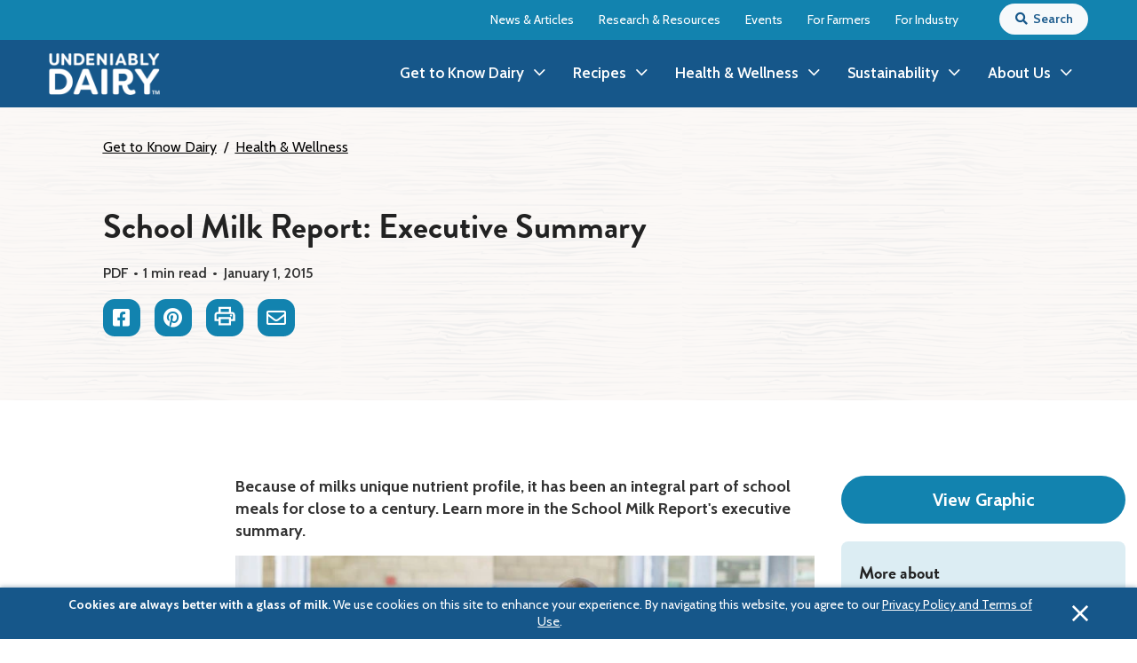

--- FILE ---
content_type: text/html; charset=utf-8
request_url: https://www.usdairy.com/research-resources/school-milk-report-executive-summary
body_size: 19288
content:
<!DOCTYPE html><html lang="en" class=""><head data-ktc-search-exclude="">
    



<!-- Global Javascript -->
<!-- Assign to window.Launchpad to be used globally... -->
<script>
	window.Launchpad = window.Launchpad || {};
	window.Launchpad.jsLoadList = window.Launchpad.jsLoadList || [];
	window.Launchpad.jsInlineLoadList = window.Launchpad.jsInlineLoadList || [];
	window.Launchpad.deferJs = false;
	window.Launchpad.deferJsTimer = 2750;
	window.Launchpad.deferJsType = "default";

	window.Launchpad.deferGTM = false;
</script>




    	<!-- Google Tag Manager -->
	<script>
		(function (w, d, s, l, i) {
			w[l] = w[l] || []; w[l].push({
				'gtm.start':
					new Date().getTime(), event: 'gtm.js'
			}); var f = d.getElementsByTagName(s)[0],
				j = d.createElement(s), dl = l != 'dataLayer' ? '&l=' + l : ''; j.async = true; j.src =
					'https://www.googletagmanager.com/gtm.js?id=' + i + dl; f.parentNode.insertBefore(j, f);
		})(window, document, 'script', 'dataLayer', 'GTM-K3PTSKP');
	</script>
	<!-- End Google Tag Manager -->




<meta charset="utf-8">
<meta name="viewport" content="width=device-width, initial-scale=1.0">


	<link rel="canonical" href="https://www.USDairy.com/research-resources/school-milk-report-executive-summary">

<title>School Milk Report: Executive Summary | U.S. Dairy</title>
	<meta name="description" content="Because of milks unique nutrient profile, it has been an integral part of school meals for close to a century. Learn more in the School Milk Report's executive summary.">


<link rel="apple-touch-icon-precomposed" sizes="57x57" href="/icons/custom/apple-touch-icon-57x57.png">
<link rel="apple-touch-icon-precomposed" sizes="114x114" href="/icons/custom/apple-touch-icon-114x114.png">
<link rel="apple-touch-icon-precomposed" sizes="72x72" href="/icons/custom/apple-touch-icon-72x72.png">
<link rel="apple-touch-icon-precomposed" sizes="144x144" href="/icons/custom/apple-touch-icon-144x144.png">
<link rel="apple-touch-icon-precomposed" sizes="60x60" href="/icons/custom/apple-touch-icon-60x60.png">
<link rel="apple-touch-icon-precomposed" sizes="120x120" href="/icons/custom/apple-touch-icon-120x120.png">
<link rel="apple-touch-icon-precomposed" sizes="76x76" href="/icons/custom/apple-touch-icon-76x76.png">
<link rel="apple-touch-icon-precomposed" sizes="152x152" href="/icons/custom/apple-touch-icon-152x152.png">
<link rel="icon" type="image/png" href="/icons/custom/favicon-196x196.png" sizes="196x196">
<link rel="icon" type="image/png" href="/icons/custom/favicon-96x96.png" sizes="96x96">
<link rel="icon" type="image/png" href="/icons/custom/favicon-32x32.png" sizes="32x32">
<link rel="icon" type="image/png" href="/icons/custom/favicon-16x16.png" sizes="16x16">
<link rel="icon" type="image/png" href="/icons/custom/favicon-128.png" sizes="128x128">
<link rel="icon" type="image/x-icon" href="/icons/custom/favicon.ico">
<meta name="application-name" content="&nbsp;">
<meta name="msapplication-TileColor" content="#FFFFFF">
<meta name="msapplication-TileImage" content="/icons/custom/mstile-144x144.png">
<meta name="msapplication-square70x70logo" content="/icons/custom/mstile-70x70.png">
<meta name="msapplication-square150x150logo" content="/icons/custom/mstile-150x150.png">
<meta name="msapplication-wide310x150logo" content="/icons/custom/mstile-310x150.png">
<meta name="msapplication-square310x310logo" content="/icons/custom/mstile-310x310.png">

	<meta property="og:title" content="School Milk Report: Executive Summary">
	<meta property="og:description" content="Because of milks unique nutrient profile, it has been an integral part of school meals for close to a century. Learn more in the School Milk Report's executive summary.">
	<meta property="og:image" content="https://www.USDairy.com/content/images/content-placeholder.png">
	<meta name="twitter:card" content="summary_large_image">

<meta name="google-site-verification" content="_qJJQWj2kUtxi2j5nuuQ095jpwa0oRmI4CUPzSXQxoQ">
<meta name="p:domain_verify" content="bd57732430ff349930bdd34b6c378a24">
<meta name="facebook-domain-verification" content="oem4kq5ewt7sh4kpjicadguk0ud1ea">
<meta name="facebook-domain-verification" content="tr5iyhiyd22kz1z5e3q3fkm1xmcf3k">



<!-- CSS -->
	<link href="https://cdn.usdairy.com/dist/contentdetail.min.css?v=bc528c71-7a68-49ca-a296-a301cfbb69f5_28477d18a33e0f67c9539b00770b30a5" rel="stylesheet" type="text/css">
	<link rel="stylesheet" href="https://use.typekit.net/dgi6xon.css">










<!-- Pinterest Pixel Base Code -->
<script type="text/javascript">
   !function(e){if(!window.pintrk){window.pintrk=function(){window.pintrk.queue.push(
     Array.prototype.slice.call(arguments))};var
     n=window.pintrk;n.queue=[],n.version="3.0";var
     t=document.createElement("script");t.async=!0,t.src=e;var
     r=document.getElementsByTagName("script")[0];r.parentNode.insertBefore(t,r)}}("https://s.pinimg.com/ct/core.js");
   pintrk('load', '2613258834405');
   pintrk('page');
</script>
<!-- End Pinterest Pixel Base Code -->





<!-- Whisk Implementation (To be removed on proper development)-->
<!-- End Whisk Implementation -->

    

    <link href="/_content/Kentico.Content.Web.Rcl/Content/Bundles/Public/systemPageComponents.min.css" rel="stylesheet">

</head>
<body class="">
    

    <!-- Google Tag Manager (noscript) -->
<noscript>
	<iframe src="https://www.googletagmanager.com/ns.html?id=GTM-K3PTSKP" height="0" width="0" style="" display:none;visibility:hidden""=""></iframe>
</noscript>
<!-- End Google Tag Manager (noscript) -->

    

<div id="topOfPage"></div>
    

<!-- create this file in the custom view templates to override -->
<!-- Pinterest Pixel Base Code (noscript) -->
<noscript>
    <img height="1" width="1" style="display:none;" alt="" class="js-lazy js-webp" data-image="https://ct.pinterest.com/v3/?tid=2613258834405&amp;event=init&amp;noscript=1" data-image-webp="https://ct.pinterest.com/v3/?tid=2613258834405&amp;event=init&amp;noscript=1">
</noscript>
<!-- End Pinterest Pixel Base Code (noscript)  -->

<progress id="readingProgressBar" style="display:none; width:100%" value="32" max="100" class="closed"></progress>
            

<header class="header" data-scroll-header="" data-ktc-search-exclude="">
	<a href="#main" class="skip-link show-on-focus js-top-target">Skip to main content</a>


	<div class="header-wrap js-header-wrap">
		
			
<div>
    <div class="header-inner">
        <a class="header-logo d-lg-none d-block" href="/" role="img" aria-label="Logo"></a>

        <button type="button" class="nav-toggle header-toggle js-nav-toggle" tabindex="-1">
            <span>
                <span class="menu-icon js-menu-icon">
                    <svg aria-hidden="true" data-prefix="far" data-icon="bars" class="svg-inline--fa fa-bars fa-w-14" xmlns="http://www.w3.org/2000/svg" viewBox="0 0 26 20">
                        <g clip-path="url(#clip0_269_1583)">
                            <path fill="currentColor" d="M1.2771 1.07471H24.7231" stroke="white" stroke-width="2" stroke-linecap="round" stroke-linejoin="round"></path>
                            <path fill="currentColor" d="M1.2771 10.0054H24.7231" stroke="white" stroke-width="2" stroke-linecap="round" stroke-linejoin="round"></path>
                            <path fill="currentColor" d="M1.2771 18.9253H24.7231" stroke="white" stroke-width="2" stroke-linecap="round" stroke-linejoin="round"></path>
                        </g>
                        <defs>
                            <clipPath id="clip0_269_1583">
                                <rect width="26" height="20" fill="white"></rect>
                            </clipPath>
                        </defs>
                    </svg>
                </span>                
            </span>
        </button>

        <div class="nav-wrapper">
            <div class="nav-container">                
                <div class="search js-search search-mobile">
                    <div class="container">
                        <div tabindex="0" class="search-btn js-search-toggle"><span class="fas fa-search"></span> Search</div>
                        <form class="search-form js-search-form" role="search" method="get" action="/search-results">
                            <div class="input-group">
                                <label for="header-search" class="sr-only">Search</label>
                                <input id="header-search" class="js-search-textbox form-control" required="" name="query" type="search" autocomplete="off" placeholder="Type to search..." aria-label="Type to search...">
                                <span class="search-btn-container input-group-append">
                                    <button class="js-search-btn btn btn-secondary" type="submit">
                                        <span class="sr-only">Search</span><span class="fas fa-search"></span>
                                    </button>
                                </span>
                            </div>
                        </form>
                    </div>
                </div>
                
                <div class="header-utilities-container">
                    <div class="container d-flex justify-content-end">
                            <ul class="header-utilities">                        
                                    <li><a class="utility-hover" href="/news-articles">News &amp; Articles</a></li>
                                    <li><a class="utility-hover" href="/research-resources">Research &amp; Resources</a></li>
                                    <li><a class="utility-hover" href="/events-webinars">Events</a></li>
                                    <li><a class="utility-hover" href="https://www.dairycheckoff.com/" target="&quot;_blank&quot;">For Farmers</a></li>
                                    <li><a class="utility-hover" href="/about-us/innovation-center">For Industry</a></li>
                            </ul>                      

                        <div class="search js-search cta-hover">
							<div tabindex="0" class="search-btn js-search-toggle">
                                <div class=" hover-text"><span class="fas fa-search"></span> Search</div>
							    <div class=" hover-text bottom"><span class="fas fa-search"></span> Search</div>
                            </div>
                            <form class="search-form js-search-form" role="search" method="get" action="/search-results">
                                <div class="input-group">
                                    <label for="header-search" class="sr-only">Search</label>
                                    <input id="header-search" class="js-search-textbox form-control" required="" name="query" type="search" autocomplete="off" placeholder="Type to search..." aria-label="Type to search...">
                                    <span class="search-btn-container input-group-append">
                                        <button class="js-search-btn btn btn-secondary" type="submit">
                                            <span class="sr-only">Search</span><span class="fas fa-search"></span>
                                        </button>
                                    </span>
                                </div>
                            </form>
                        </div>
                    </div>
                </div>

                
<nav class="nav">
	<div class="global-container">
		<a class="header-logo d-lg-block d-none" href="/" role="img" aria-label="Logo"></a>

		<ul class="primary-nav">
				<li>
					<a href="/get-to-know-dairy" class="nav-item has-dropdown js-nav-toggle-children" data-type="Header" data-text="Get to Know Dairy"><span>Get to Know Dairy</span></a>

						<ul class="nav-megamenu-container js-nav-megamenu ">
							<li class="nav-megamenu-inner-container">
								<div class="nav-submenu-title col-md-12"><a href="/get-to-know-dairy" class="nav-item-header nav-item" data-type="Header" data-text="Get to Know Dairy">Get to Know Dairy</a></div>

								<ul class="nav-megamenu row" data-parent-text="Get to Know Dairy">
									<li class="nav-submenu-title col-md-12 nav-submenu-title--lg-hide"><a href="/get-to-know-dairy" class="nav-item-header nav-item" data-type="Header" data-text="Get to Know Dairy">Get to Know Dairy</a></li>



<li class="">


		<ul class="primary-nav-submenu js-nav-dropdown-toggle">



<li class="hide-megamenu">
		<a class="nav-item" href="/dairy-nutrition/products" data-type="Header" data-text="Dairy Products"><span>Dairy Products</span></a>



		<ul class="primary-nav-submenu js-nav-dropdown-toggle primary-nav-submenu--nested">


<li class="sr-only">
		<a class="nav-item" href="/dairy-nutrition/products/butter" data-type="Header" data-text="Butter"><span>Butter</span></a>



</li>

<li class="sr-only">
		<a class="nav-item" href="/dairy-nutrition/products/cream" data-type="Header" data-text="Cream"><span>Cream</span></a>



</li>

<li class="sr-only">
		<a class="nav-item" href="/dairy-nutrition/products/ice-cream" data-type="Header" data-text="Ice Cream"><span>Ice Cream</span></a>



</li>

<li class="sr-only">
		<a class="nav-item" href="/dairy-nutrition/products/milk" data-type="Header" data-text="Milk"><span>Milk</span></a>



</li>

<li class="sr-only">
		<a class="nav-item" href="/dairy-nutrition/products/yogurt" data-type="Header" data-text="Yogurt"><span>Yogurt</span></a>



</li>

<li class="sr-only">
		<a class="nav-item" href="/dairy-nutrition/products/whey" data-type="Header" data-text="Whey"><span>Whey</span></a>



</li>

<li class="sr-only">
		<a class="nav-item" href="/dairy-nutrition/products/cheese" data-type="Header" data-text="Cheese"><span>Cheese</span></a>



</li>

<li class="sr-only">
		<a class="nav-item" href="/dairy-nutrition/products/lactose-free" data-type="Header" data-text="Lactose Intolerance"><span>Lactose Intolerance</span></a>



</li>		</ul>
</li>

<li class="">
		<a class="nav-item" href="/news-articles/dairy-dictionary" data-type="Header" data-text="Dairy Definitions"><span>Dairy Definitions</span></a>



</li>

<li class="">
		<a class="nav-item" href="/food-storage" data-type="Header" data-text="Dairy Storage"><span>Dairy Storage</span></a>



</li>		</ul>

</li>								</ul>
							</li>
						</ul>
				</li>
				<li>
					<a href="/recipes" class="nav-item has-dropdown js-nav-toggle-children" data-type="Header" data-text="Recipes"><span>Recipes</span></a>

						<ul class="nav-megamenu-container js-nav-megamenu nav-megamenu--recipes nav-megamenu--right">
							<li class="nav-megamenu-inner-container">
								<div class="nav-submenu-title col-md-12"><a href="/recipes" class="nav-item-header nav-item" data-type="Header" data-text="All Recipes">All Recipes</a></div>

								<ul class="nav-megamenu rownav-megamenu--recipes nav-megamenu--right" data-parent-text="Recipes">
									<li class="nav-submenu-title col-md-12 nav-submenu-title--lg-hide"><a href="/recipes" class="nav-item-header nav-item" data-type="Header" data-text="All Recipes">All Recipes</a></li>



<li class="">


		<ul class="primary-nav-submenu js-nav-dropdown-toggle">



<li class="">
		<a class="nav-item" href="/recipes/appetizer-snacks" data-type="Header" data-text="Appetizer/Snack"><span>Appetizer/Snack</span></a>



</li>

<li class="">
		<a class="nav-item" href="/recipes/drinks-beverage" data-type="Header" data-text="Beverage"><span>Beverage</span></a>



</li>

<li class="">
		<a class="nav-item" href="/recipes/breakfast-ideas" data-type="Header" data-text="Breakfast"><span>Breakfast</span></a>



</li>

<li class="">
		<a class="nav-item" href="/recipes/brunch" data-type="Header" data-text="Brunch"><span>Brunch</span></a>



</li>

<li class="">
		<a class="nav-item" href="/recipes/budget" data-type="Header" data-text="Budget"><span>Budget</span></a>



</li>		</ul>

</li>

<li class="">


		<ul class="primary-nav-submenu js-nav-dropdown-toggle">



<li class="">
		<a class="nav-item" href="/recipes/dessert" data-type="Header" data-text="Dessert"><span>Dessert</span></a>



</li>

<li class="">
		<a class="nav-item" href="/recipes/dinner-ideas" data-type="Header" data-text="Dinner"><span>Dinner</span></a>



</li>

<li class="">
		<a class="nav-item" href="/recipes/holidays" data-type="Header" data-text="Holiday"><span>Holiday</span></a>



</li>

<li class="">
		<a class="nav-item" href="/recipes/lunch-ideas" data-type="Header" data-text="Lunch"><span>Lunch</span></a>



</li>

<li class="">
		<a class="nav-item" href="/recipes/side-dish" data-type="Header" data-text="Side Dish"><span>Side Dish</span></a>



</li>		</ul>

</li>								</ul>
							</li>
						</ul>
				</li>
				<li>
					<a href="/health-wellness" class="nav-item has-dropdown js-nav-toggle-children" data-type="Header" data-text="Health &amp; Wellness"><span>Health &amp; Wellness</span></a>

						<ul class="nav-megamenu-container js-nav-megamenu nav-megamenu--right">
							<li class="nav-megamenu-inner-container">
								<div class="nav-submenu-title col-md-12"><a href="/health-wellness" class="nav-item-header nav-item" data-type="Header" data-text="Health &amp; Wellness">Health &amp; Wellness</a></div>

								<ul class="nav-megamenu rownav-megamenu--right" data-parent-text="Health &amp; Wellness">
									<li class="nav-submenu-title col-md-12 nav-submenu-title--lg-hide"><a href="/health-wellness" class="nav-item-header nav-item" data-type="Header" data-text="Health &amp; Wellness">Health &amp; Wellness</a></li>



<li class="">


		<ul class="primary-nav-submenu js-nav-dropdown-toggle">



<li class="">
		<a class="nav-item" href="/dairy-nutrition" data-type="Header" data-text="Dairy Nutrition"><span>Dairy Nutrition</span></a>



</li>

<li class="">
		<a class="nav-item" href="/dairy-nutrition/health-wellness" data-type="Header" data-text="Benefits of Dairy"><span>Benefits of Dairy</span></a>



</li>

<li class="">
		<a class="nav-item" href="/community/hunger" data-type="Header" data-text="Food Insecurity"><span>Food Insecurity</span></a>



</li>

<li class="">
		<a class="nav-item" href="/community/youth-wellness" data-type="Header" data-text="Youth Wellness"><span>Youth Wellness</span></a>



</li>		</ul>

</li>								</ul>
							</li>
						</ul>
				</li>
				<li>
					<a href="/sustainability" class="nav-item has-dropdown js-nav-toggle-children" data-type="Header" data-text="Sustainability"><span>Sustainability</span></a>

						<ul class="nav-megamenu-container js-nav-megamenu ">
							<li class="nav-megamenu-inner-container">
								<div class="nav-submenu-title col-md-12"><a href="/sustainability" class="nav-item-header nav-item" data-type="Header" data-text="All Sustainability">All Sustainability</a></div>

								<ul class="nav-megamenu row" data-parent-text="Sustainability">
									<li class="nav-submenu-title col-md-12 nav-submenu-title--lg-hide"><a href="/sustainability" class="nav-item-header nav-item" data-type="Header" data-text="All Sustainability">All Sustainability</a></li>



<li class="">


		<ul class="primary-nav-submenu js-nav-dropdown-toggle">



<li class="">
		<a class="nav-item" href="/sustainability/dairy-sustainability" data-type="Header" data-text="Dairy Sustainability"><span>Dairy Sustainability</span></a>



</li>

<li class="">
		<a class="nav-item" href="/sustainability/environmental-sustainability" data-type="Header" data-text="Environmental Stewardship"><span>Environmental Stewardship</span></a>



</li>

<li class="">
		<a class="nav-item" href="/sustainability/animal-care" data-type="Header" data-text="Animal Care"><span>Animal Care</span></a>



</li>

<li class="">
		<a class="nav-item" href="/sustainability/award-winners" data-type="Header" data-text="Sustainability Awards"><span>Sustainability Awards</span></a>



</li>

<li class="">
		<a class="nav-item" href="/community/life-on-the-farm" data-type="Header" data-text="Life On the Farm"><span>Life On the Farm</span></a>



</li>		</ul>

</li>								</ul>
							</li>
						</ul>
				</li>
				<li>
					<a href="/about-us" class="nav-item has-dropdown js-nav-toggle-children" data-type="Header" data-text="About Us"><span>About Us</span></a>

						<ul class="nav-megamenu-container js-nav-megamenu nav-megamenu--about-us nav-megamenu--right">
							<li class="nav-megamenu-inner-container">
								<div class="nav-submenu-title col-md-12 nav-submenu-title--hide"><a href="/about-us" class="nav-item-header nav-item" data-type="Header" data-text="About Us">About Us</a></div>

								<ul class="nav-megamenu rownav-megamenu--about-us nav-megamenu--right" data-parent-text="About Us">
									<li class="nav-submenu-title col-md-12 nav-submenu-title--hide nav-submenu-title--lg-hide"><a href="/about-us" class="nav-item-header nav-item" data-type="Header" data-text="About Us">About Us</a></li>



<li class="">


		<ul class="primary-nav-submenu js-nav-dropdown-toggle">



<li class="nav-megamenu-submenu-title">
		<a class="nav-item has-dropdown js-nav-toggle-children" href="/about-us/innovation-center" data-type="Header" data-text="Innovation Center for U.S. Dairy"><span>Innovation Center for U.S. Dairy</span></a>



		<ul class="primary-nav-submenu js-nav-dropdown-toggle primary-nav-submenu--nested">
				<li class="">
					<ul class="primary-nav-submenu">
						<li class="hide-for-desktop"><a href="/about-us/innovation-center" class="nav-item" data-type="Header" data-text="Innovation Center for U.S. Dairy Overview">Innovation Center for U.S. Dairy Overview</a></li>
					</ul>
				</li>				


<li class="">


		<ul class="primary-nav-submenu js-nav-dropdown-toggle">



<li class="">
		<a class="nav-item" href="/about-us/innovation-center/sustainability-alliance" data-type="Header" data-text="Sustainability Alliance"><span>Sustainability Alliance</span></a>



</li>

<li class="">
		<a class="nav-item" href="/about-us/innovation-center/stewardship-commitment" data-type="Header" data-text="Stewardship Commitment"><span>Stewardship Commitment</span></a>



</li>

<li class="">
		<a class="nav-item" href="/about-us/innovation-center/food-safety" data-type="Header" data-text="Food Safety"><span>Food Safety</span></a>



</li>

<li class="">
		<a class="nav-item" href="/about-us/innovation-center/leadership/board-of-directors" data-type="Header" data-text="Leadership"><span>Leadership</span></a>



</li>		</ul>

</li>		</ul>
</li>		</ul>

</li>

<li class="">


		<ul class="primary-nav-submenu js-nav-dropdown-toggle">



<li class="nav-megamenu-submenu-title">
		<a class="nav-item has-dropdown js-nav-toggle-children" href="/about-us/national-dairy-council" data-type="Header" data-text="National Dairy Council"><span>National Dairy Council</span></a>



		<ul class="primary-nav-submenu js-nav-dropdown-toggle primary-nav-submenu--nested">
				<li class="">
					<ul class="primary-nav-submenu">
						<li class="hide-for-desktop"><a href="/about-us/national-dairy-council" class="nav-item" data-type="Header" data-text="National Dairy Council Overview">National Dairy Council Overview</a></li>
					</ul>
				</li>				


<li class="">


		<ul class="primary-nav-submenu js-nav-dropdown-toggle">



<li class="">
		<a class="nav-item" href="/about-us/national-dairy-council/local" data-type="Header" data-text="Local Dairy Councils"><span>Local Dairy Councils</span></a>



</li>

<li class="">
		<a class="nav-item" href="/about-us/national-dairy-council/dairy-nourishes-network" data-type="Header" data-text="Dairy Nourishes Network"><span>Dairy Nourishes Network</span></a>



</li>

<li class="">
		<a class="nav-item" href="/about-us/national-dairy-council/leadership/ndc-leadership" data-type="Header" data-text="Leadership"><span>Leadership</span></a>



</li>		</ul>

</li>		</ul>
</li>		</ul>

</li>

<li class="">


		<ul class="primary-nav-submenu js-nav-dropdown-toggle">



<li class="nav-megamenu-submenu-title">
		<a class="nav-item has-dropdown js-nav-toggle-children" href="/about-us/dmi" data-type="Header" data-text="Dairy Management Inc."><span>Dairy Management Inc.</span></a>



		<ul class="primary-nav-submenu js-nav-dropdown-toggle primary-nav-submenu--nested">
				<li class="">
					<ul class="primary-nav-submenu">
						<li class="hide-for-desktop"><a href="/about-us/dmi" class="nav-item" data-type="Header" data-text="Dairy Management Inc. Overview">Dairy Management Inc. Overview</a></li>
					</ul>
				</li>				


<li class="">


		<ul class="primary-nav-submenu js-nav-dropdown-toggle">



<li class="">
		<a class="nav-item nav-item--external" href="https://dairycheckoff.com/local-checkoff" target="&quot;_blank&quot;" data-type="Header" data-text="Local Dairy Checkoff"><span>Local Dairy Checkoff</span></a>



</li>

<li class="">
		<a class="nav-item" href="/about-us/dmi/product-research-team" data-type="Header" data-text="Dairy Industry Innovation"><span>Dairy Industry Innovation</span></a>



</li>

<li class="">
		<a class="nav-item" href="/about-us/dmi/scholarship" data-type="Header" data-text="Scholarships"><span>Scholarships</span></a>



</li>

<li class="">
		<a class="nav-item" href="/about-us/dmi/careers" data-type="Header" data-text="Careers"><span>Careers</span></a>



</li>

<li class="">
		<a class="nav-item" href="/about-us/dmi/history" data-type="Header" data-text="History"><span>History</span></a>



</li>

<li class="">
		<a class="nav-item" href="/about-us/dmi/leadership" data-type="Header" data-text="Leadership"><span>Leadership</span></a>



</li>		</ul>

</li>		</ul>
</li>		</ul>

</li>								</ul>
							</li>
						</ul>
				</li>
		</ul>
	</div>
</nav>
            </div>
        </div>
    </div>
    <div class="header-bottom-menu d-lg-none d-block">
        <ul>
                <li><a href="/get-to-know-dairy" data-type="Header" data-text="Get to Know Dairy">Get to Know Dairy</a></li>
                <li><a href="/recipes" data-type="Header" data-text="Recipes">Recipes</a></li>
                <li><a href="/health-wellness" data-type="Header" data-text="Health &amp; Wellness">Health &amp; Wellness</a></li>
                <li><a href="/sustainability" data-type="Header" data-text="Sustainability">Sustainability</a></li>
                <li><a href="/about-us" data-type="Header" data-text="About Us">About Us</a></li>
        </ul>
    </div>
</div>

			
		
	</div>
</header>
    

<!-- create this file in the custom view templates to override -->

    <main id="main" tabindex="0" class="main ">
        

<!-- create this file in the custom view templates to override -->

        

	<script type="application/ld+json">
{
  "@context": "https://schema.org",
  "@type": "WebPage",
	  "headline": "School Milk Report: Executive Summary",
  "description": "Because of milks unique nutrient profile, it has been an integral part of school meals for close to a century. Learn more in the School Milk Report&#x27;s executive summary.",
  "url": "https://www.USDairy.com/research-resources/school-milk-report-executive-summary",
  "image": {
    "@type": "ImageObject",
		"url": "",
    "width": 1200,
    "height": 628,
    "caption": "School Milk Report: Executive Summary"
  },
  "author": {
    "@type": "Organization",
    "name": "US Dairy"
  },
  "datePublished": "2015-01-01T18:00:00",
  "dateModified": "2021-10-26T17:18:29",
  "publisher": {
    "@type": "Organization",
    "name": "National Dairy Council",
    "logo": {
      "@type": "ImageObject",
      "url": "https://www.USDairy.com/Content/images/logo-lg.png",
      "width": 600,
      "height": 60
    }
  },
  "mainEntityOfPage": {
    "@type": "WebPage",
		"@id": "https://www.USDairy.com/research-resources/school-milk-report-executive-summary"
      }
	}
}
	</script>	




<section class="uplift content-hero bg-light-texture">
    
    <div class="global-container">
        <div class="content-hero-content">
			
    <script type="application/ld+json">
        {
        "@context": "https://schema.org",
        "@type": "BreadcrumbList",
        "itemListElement": [
                {
                "@type": "ListItem",
                "position": 1,
                "name": "Home",
                "item": "https://www.USDairy.com/"
                },
                {
                "@type": "ListItem",
                "position": 2,
                "name": "Research &amp; Resources",
                "item": "https://www.USDairy.com/research-resources"
                },
                {
                "@type": "ListItem",
                "position": 3,
                "name": "School Milk Report: Executive Summary",
                "item": "https://www.USDairy.com/research-resources/school-milk-report-executive-summary"
                }
        ]
        }
    </script>

<div class="breadcrumb">
    <div class="breadcrumb-wrapper">
        <ul>
                        <li><a href="/get-to-know-dairy">Get to Know Dairy</a></li>
                        <li><a href="/health-wellness">Health &amp; Wellness</a></li>
        </ul>
    </div>
</div>

            <div class="content-hero-txt">
                <h1 class="heading capitalize">School Milk Report: Executive Summary</h1>

                <div class="description">
                        <ul class="content-hero-meta">
                                    <li>PDF</li>

                                <li class="content-hero-date"><span class="article-eta">1 min read </span> January 1, 2015</li>
                        </ul>
                </div>
				
    <ul class="social-icons a2a_kit a2a_kit_size_32" data-a2a-url="https://www.USDairy.com/research-resources/school-milk-report-executive-summary" data-a2a-title="School Milk Report: Executive Summary | U.S. Dairy">
        <li>
            <a href="#" class="social icon-facebook a2a_button_facebook" data-type="Share" data-social="Facebook">
                <span class="sr-only">Facebook</span>
            </a>
        </li>
        <li>
            <a class="social icon-pinterest a2a_button_pinterest" data-type="Share" data-social="Pinterest">
                <span class="sr-only">Pinterest</span>
            </a>
        </li>
        <li>
            <button onclick="window.print()" class="social icon-print a2a_button_twitter p-0" data-type="Share" data-social="Print">
                <span class="sr-only">Print</span>
            </button>
        </li>
        <li>
            <a class="social icon-email a2a_button_email" data-type="Share" data-social="Email">
                <span class="sr-only">Email</span>
            </a>
        </li>
    </ul>

<script async="" src="//static.addtoany.com/menu/page.js"></script>
            </div>
        </div>
    </div>

	<div class="content-detail-sidebar content-detail-mobile col-12 col-lg-3">
			<a href="/getmedia/8b89713c-53a9-479b-ba7d-92d8e945ac19/schoolmilkreportexecsummaryfinal.pdf.pdf.aspx" target="_blank" class="content-detail-sidebar-download-mobile btn-default btn">View Graphic</a>
	</div>
</section>

<section class="content-detail-content">
	<div class="global-container">
		<div class="row content-detail-row">
			<div class="content-detail-author col-12 col-lg-2">
			</div>
			<div class="content-detail-body col-12 col-lg-7">
				<div class="section-general-content section-general-content-no-padding">
					<p><b>Because of milks unique nutrient profile, it has been an integral part of school meals for close to a century. Learn more in the School Milk Report's executive summary.</b></p><center><img alt="" class="img-responsive js-lazy js-webp" data-image="https://cdn.usdairy.com/optimize/getmedia/6a339a04-0ff0-423c-b906-c0e5571df8cc/schoolmilkreportexecsummaryfinal-1.jpg.jpg.aspx?format=webp" data-image-webp="https://cdn.usdairy.com/optimize/getmedia/6a339a04-0ff0-423c-b906-c0e5571df8cc/schoolmilkreportexecsummaryfinal-1.jpg.jpg.aspx?format=webp"></center>
				</div>
			</div>
			<div class="content-detail-sidebar col-12 col-lg-3">
					<a href="/getmedia/8b89713c-53a9-479b-ba7d-92d8e945ac19/schoolmilkreportexecsummaryfinal.pdf.pdf.aspx" target="_blank" class="btn-default btn content-detail-sidebar-download-desktop">View Graphic</a>
					<div id="related-content-default-component" class="content-detail-related-sidebar">
						<p class="content-detail-related-heading">
							More about
						</p>
							<a href="/research-resources/dairy-fat-might-help-reduce-risk-of-type-2-diabetes" data-text="Dairy Fat Might Help Reduce Risk of Type 2 Diabetes">
								<p class="card-title">Dairy Fat Might Help Reduce Risk of Type 2 Diabetes</p>
							</a>
							<a href="/research-resources/research-roundup-dairy-fat-calcium-vitamin-b12-and-more" data-text="Research Roundup: Dairy Fat, Calcium, Vitamin B12 and More">
								<p class="card-title">Research Roundup: Dairy Fat, Calcium, Vitamin B12 and More</p>
							</a>
							<a href="/research-resources/ndcs-top-10-recommended-resources" data-text="NDC's Top 12 Recommended Resources">
								<p class="card-title">NDC's Top 12 Recommended Resources</p>
							</a>
							<a href="/research-resources/study-milk-alternatives-might-not-give-kids-enough-vitamin-d" data-text="Study: Milk Alternatives Might Not Give Kids Enough Vitamin D">
								<p class="card-title">Study: Milk Alternatives Might Not Give Kids Enough Vitamin D</p>
							</a>
							<a href="/research-resources/navigating-the-buzz-over-saturated-fat" data-text="Navigating the Buzz Over Saturated Fat">
								<p class="card-title">Navigating the Buzz Over Saturated Fat</p>
							</a>
					</div>
					<div id="related-recipes-default-component" class="content-detail-related-sidebar related-recipes">
						<p class="content-detail-related-heading desktop">
							Recipes
						</p>
						<p class="content-detail-related-heading mobile">
							Recipes	
						</p>
							<a href="/recipes/no-bake-fruit-tart-with-greek-yogurt" data-text="No-Bake Greek Yogurt Fruit Tart">
								<p class="card-title">No-Bake Greek Yogurt Fruit Tart</p>
							</a>
							<a href="/recipes/cottage-cheese-buffalo-chicken-dip" data-text="High-Protein Cottage Cheese Buffalo Chicken Dip">
								<p class="card-title">High-Protein Cottage Cheese Buffalo Chicken Dip</p>
							</a>
							<a href="/recipes/cottage-cheese-alfredo-sauce-pasta" data-text="High-Protein Cottage Cheese Alfredo Sauce Pasta">
								<p class="card-title">High-Protein Cottage Cheese Alfredo Sauce Pasta</p>
							</a>
							<a href="/recipes/no-bake-apple-pie-bars" data-text="No-Bake Frozen Yogurt Apple Bars">
								<p class="card-title">No-Bake Frozen Yogurt Apple Bars</p>
							</a>
							<a href="/recipes/greek-turkey-meatball-tzatziki-bowl" data-text="Greek Turkey Meatball Tzatziki Bowl ">
								<p class="card-title">Greek Turkey Meatball Tzatziki Bowl </p>
							</a>
					</div>
			</div>
			
		</div>
	</div>
</section>

	<section class="content-detail-related carousel-related-recipes">
		<div class="global-container">
			<div class="row">

				<div class="content-detail-related-container col-12">
					<p class="content-detail-related-heading desktop"> 
						Recipes
					</p>
					<p class="content-detail-related-heading mobile">
						Recipes	
					</p>
					<p class="content-detail-related-subheading desktop">
						
					</p>
					<p class="content-detail-related-subheading mobile">
						Dairy fresh. Dairy creamy. Dairy bold. Dairy dreamy. Find delicious recipes for any time of day.
					</p>
					<div class="carousel carousel--recipes cards--related cards--grid cards row">
						<button class="carousel-btn carousel-btn-left"></button>
						<button class="carousel-btn carousel-btn-right"></button>
							<div class="card col-12 col-lg-3">
								<a href="/recipes/no-bake-fruit-tart-with-greek-yogurt" class="card-content-wrapper card-link-wrapper">
									<div class="card-body">
										<div class="card-media">
												<img class="js-webp js-lazy" data-image="https://cdn.usdairy.com/optimize/getmedia/c66fc8a3-b4ea-44b3-a20a-5e7e04820fa2/No-Bake-Greek-Yogurt-Fruit-Tart-hero.jpg?width=1500&amp;height=1001&amp;ext=.jpg&amp;format=webp" data-image-webp="https://cdn.usdairy.com/optimize/getmedia/c66fc8a3-b4ea-44b3-a20a-5e7e04820fa2/No-Bake-Greek-Yogurt-Fruit-Tart-hero.jpg?width=1500&amp;height=1001&amp;ext=.jpg&amp;format=webp" alt="No-Bake Greek Yogurt Fruit Tart">
										</div>
										<div class="card-body-content-wrapper">
													<p class="card-tag">Breakfast</p>
											<p class="card-title">No-Bake Greek Yogurt Fruit Tart</p>
										</div>
									</div>
								</a>
							</div>
							<div class="card col-12 col-lg-3">
								<a href="/recipes/cottage-cheese-buffalo-chicken-dip" class="card-content-wrapper card-link-wrapper">
									<div class="card-body">
										<div class="card-media">
												<img class="js-webp js-lazy" data-image="https://cdn.usdairy.com/optimize/getmedia/35cbf575-012d-4f2b-8198-44939ec0c641/CottageCheeseBuffaloChickenDip-9.jpg?width=5067&amp;height=3382&amp;ext=.jpg&amp;format=webp" data-image-webp="https://cdn.usdairy.com/optimize/getmedia/35cbf575-012d-4f2b-8198-44939ec0c641/CottageCheeseBuffaloChickenDip-9.jpg?width=5067&amp;height=3382&amp;ext=.jpg&amp;format=webp" alt="High-Protein Cottage Cheese Buffalo Chicken Dip">
										</div>
										<div class="card-body-content-wrapper">
													<p class="card-tag">Appetizer</p>
											<p class="card-title">High-Protein Cottage Cheese Buffalo Chicken Dip</p>
										</div>
									</div>
								</a>
							</div>
							<div class="card col-12 col-lg-3">
								<a href="/recipes/cottage-cheese-alfredo-sauce-pasta" class="card-content-wrapper card-link-wrapper">
									<div class="card-body">
										<div class="card-media">
												<img class="js-webp js-lazy" data-image="https://cdn.usdairy.com/optimize/getmedia/86b46b86-e9d9-4509-9ad9-d525b9bdac80/Mike-Harden-Alfredo-Pasta3828.jpg?width=7834&amp;height=3264&amp;ext=.jpg&amp;format=webp" data-image-webp="https://cdn.usdairy.com/optimize/getmedia/86b46b86-e9d9-4509-9ad9-d525b9bdac80/Mike-Harden-Alfredo-Pasta3828.jpg?width=7834&amp;height=3264&amp;ext=.jpg&amp;format=webp" alt="High-Protein Cottage Cheese Alfredo Sauce Pasta">
										</div>
										<div class="card-body-content-wrapper">
													<p class="card-tag">Dinner</p>
											<p class="card-title">High-Protein Cottage Cheese Alfredo Sauce Pasta</p>
										</div>
									</div>
								</a>
							</div>
							<div class="card col-12 col-lg-3">
								<a href="/recipes/no-bake-apple-pie-bars" class="card-content-wrapper card-link-wrapper">
									<div class="card-body">
										<div class="card-media">
												<img class="js-webp js-lazy" data-image="https://cdn.usdairy.com/optimize/getmedia/d22930a8-e8d4-4e5f-99b2-6942cc0025f7/Apple-Pie-Froyo-Bars3398.jpg?width=4446&amp;height=1852&amp;ext=.jpg&amp;format=webp" data-image-webp="https://cdn.usdairy.com/optimize/getmedia/d22930a8-e8d4-4e5f-99b2-6942cc0025f7/Apple-Pie-Froyo-Bars3398.jpg?width=4446&amp;height=1852&amp;ext=.jpg&amp;format=webp" alt="No-Bake Frozen Yogurt Apple Bars">
										</div>
										<div class="card-body-content-wrapper">
													<p class="card-tag">Dessert</p>
											<p class="card-title">No-Bake Frozen Yogurt Apple Bars</p>
										</div>
									</div>
								</a>
							</div>
							<div class="card col-12 col-lg-3">
								<a href="/recipes/greek-turkey-meatball-tzatziki-bowl" class="card-content-wrapper card-link-wrapper">
									<div class="card-body">
										<div class="card-media">
												<img class="js-webp js-lazy" data-image="https://cdn.usdairy.com/optimize/getmedia/07a06d21-c2ee-4805-84ef-c9e17e917176/GreekMeatballs-8.jpg?width=1500&amp;height=1001&amp;ext=.jpg&amp;format=webp" data-image-webp="https://cdn.usdairy.com/optimize/getmedia/07a06d21-c2ee-4805-84ef-c9e17e917176/GreekMeatballs-8.jpg?width=1500&amp;height=1001&amp;ext=.jpg&amp;format=webp" alt="Greek Turkey Meatball Tzatziki Bowl ">
										</div>
										<div class="card-body-content-wrapper">
													<p class="card-tag">Dinner</p>
											<p class="card-title">Greek Turkey Meatball Tzatziki Bowl </p>
										</div>
									</div>
								</a>
							</div>
							<div class="card col-12 col-lg-3">
								<a href="/recipes/gingerbread-cake-with-cream-cheese-frosting" class="card-content-wrapper card-link-wrapper">
									<div class="card-body">
										<div class="card-media">
												<img class="js-webp js-lazy" data-image="https://cdn.usdairy.com/optimize/getmedia/6bf8f472-3149-4f3a-aaff-7955e57bf75d/A-slice-of-gingerbread-cake.png?width=975&amp;height=549&amp;ext=.png&amp;format=webp" data-image-webp="https://cdn.usdairy.com/optimize/getmedia/6bf8f472-3149-4f3a-aaff-7955e57bf75d/A-slice-of-gingerbread-cake.png?width=975&amp;height=549&amp;ext=.png&amp;format=webp" alt="Gingerbread Cake with Brown Butter Cream Cheese Frosting">
										</div>
										<div class="card-body-content-wrapper">
													<p class="card-tag">Dessert</p>
											<p class="card-title">Gingerbread Cake with Brown Butter Cream Cheese Frosting</p>
										</div>
									</div>
								</a>
							</div>
							<div class="card col-12 col-lg-3">
								<a href="/recipes/salted-dark-chocolate-date-cake" class="card-content-wrapper card-link-wrapper">
									<div class="card-body">
										<div class="card-media">
												<img class="js-webp js-lazy" data-image="https://cdn.usdairy.com/optimize/getmedia/8f5c6ae9-23bc-483f-add1-9c6c20285acd/P02-C-Completed-Cakes-with-ice-Cream_v2-copy.jpg?width=1500&amp;height=1000&amp;ext=.jpg&amp;format=webp" data-image-webp="https://cdn.usdairy.com/optimize/getmedia/8f5c6ae9-23bc-483f-add1-9c6c20285acd/P02-C-Completed-Cakes-with-ice-Cream_v2-copy.jpg?width=1500&amp;height=1000&amp;ext=.jpg&amp;format=webp" alt="Salted Dark Chocolate Date Cake">
										</div>
										<div class="card-body-content-wrapper">
													<p class="card-tag">Holiday</p>
											<p class="card-title">Salted Dark Chocolate Date Cake</p>
										</div>
									</div>
								</a>
							</div>
							<div class="card col-12 col-lg-3">
								<a href="/recipes/garlic-parmesan-brussels-sprouts" class="card-content-wrapper card-link-wrapper">
									<div class="card-body">
										<div class="card-media">
												<img class="js-webp js-lazy" data-image="https://cdn.usdairy.com/optimize/getmedia/4059f79b-5915-421e-a2c9-eb222fb56ebd/P03-C-Completed-Brussels-Sprouts-copy.jpg?width=1500&amp;height=1000&amp;ext=.jpg&amp;format=webp" data-image-webp="https://cdn.usdairy.com/optimize/getmedia/4059f79b-5915-421e-a2c9-eb222fb56ebd/P03-C-Completed-Brussels-Sprouts-copy.jpg?width=1500&amp;height=1000&amp;ext=.jpg&amp;format=webp" alt="Garlic Parmesan Roasted Brussels Sprouts">
										</div>
										<div class="card-body-content-wrapper">
													<p class="card-tag">Side Dish</p>
											<p class="card-title">Garlic Parmesan Roasted Brussels Sprouts</p>
										</div>
									</div>
								</a>
							</div>
					</div>
				</div>
			</div>
			<div class="row explore-wrapper">
				<p class="explore-title">
					Continue exploring more tasty recipes
				</p>
				<a href="/recipes" class="btn-default btn">
					More Recipes
				</a>
			</div>
		</div>
	</section>

	<section class="content-category-uplift content-detail-related carousel-related-content">
		<div class="global-container">
			<div class="row">
				<div class="content-detail-related-container col-12">
					<p class="content-detail-related-heading">
						More about
					</p>
					<div class="carousel carousel--related cards--related cards--grid cards row">
							<div class="card col-12 col-lg-3">
								<a href="/research-resources/dairy-fat-might-help-reduce-risk-of-type-2-diabetes" class="card-content-wrapper card-link-wrapper">
									<div class="card-body">
										<div class="card-media">
												<img class="js-webp js-lazy" data-image="https://cdn.usdairy.com/optimize/getmedia/cefab320-3727-4604-b7c0-498f93a9e142/102618dairyfatt2d_400.jpg.jpg.aspx?format=webp" data-image-webp="https://cdn.usdairy.com/optimize/getmedia/cefab320-3727-4604-b7c0-498f93a9e142/102618dairyfatt2d_400.jpg.jpg.aspx?format=webp" alt="Dairy Fat Might Help Reduce Risk of Type 2 Diabetes">
										</div>
										<div class="card-body-content-wrapper">
													<p class="card-tag">Article</p>
											<p class="card-title">Dairy Fat Might Help Reduce Risk of Type 2 Diabetes</p>
										</div>
										<div class="card-cta">
											<div class="link mt-0"></div>
										</div>
									</div>
								</a>
							</div>
							<div class="card col-12 col-lg-3">
								<a href="/research-resources/research-roundup-dairy-fat-calcium-vitamin-b12-and-more" class="card-content-wrapper card-link-wrapper">
									<div class="card-body">
										<div class="card-media">
												<img class="js-webp js-lazy" data-image="https://cdn.usdairy.com/optimize/getmedia/95dd193e-677f-4afb-9bba-6d1ceabfb2a0/030117ndcquarterly_400.jpg.jpg.aspx?format=webp" data-image-webp="https://cdn.usdairy.com/optimize/getmedia/95dd193e-677f-4afb-9bba-6d1ceabfb2a0/030117ndcquarterly_400.jpg.jpg.aspx?format=webp" alt="Research Roundup: Dairy Fat, Calcium, Vitamin B12 and More">
										</div>
										<div class="card-body-content-wrapper">
													<p class="card-tag">Article</p>
											<p class="card-title">Research Roundup: Dairy Fat, Calcium, Vitamin B12 and More</p>
										</div>
										<div class="card-cta">
											<div class="link mt-0"></div>
										</div>
									</div>
								</a>
							</div>
							<div class="card col-12 col-lg-3">
								<a href="/research-resources/ndcs-top-10-recommended-resources" class="card-content-wrapper card-link-wrapper">
									<div class="card-body">
										<div class="card-media">
												<img class="js-webp js-lazy" data-image="https://cdn.usdairy.com/optimize/getmedia/de5b5e22-90fa-46f6-8296-ac885f8c57b9/082316unpublishedresearch_400.jpg.jpg.aspx?format=webp" data-image-webp="https://cdn.usdairy.com/optimize/getmedia/de5b5e22-90fa-46f6-8296-ac885f8c57b9/082316unpublishedresearch_400.jpg.jpg.aspx?format=webp" alt="NDC's Top 12 Recommended Resources">
										</div>
										<div class="card-body-content-wrapper">
													<p class="card-tag">Article</p>
											<p class="card-title">NDC's Top 12 Recommended Resources</p>
										</div>
										<div class="card-cta">
											<div class="link mt-0"></div>
										</div>
									</div>
								</a>
							</div>
							<div class="card col-12 col-lg-3">
								<a href="/research-resources/study-milk-alternatives-might-not-give-kids-enough-vitamin-d" class="card-content-wrapper card-link-wrapper">
									<div class="card-body">
										<div class="card-media">
												<img class="js-webp js-lazy" data-image="https://cdn.usdairy.com/optimize/getmedia/5a233591-4414-44ac-a67b-0cc72d3e689c/102315milk_400.jpg.jpg.aspx?format=webp" data-image-webp="https://cdn.usdairy.com/optimize/getmedia/5a233591-4414-44ac-a67b-0cc72d3e689c/102315milk_400.jpg.jpg.aspx?format=webp" alt="Study: Milk Alternatives Might Not Give Kids Enough Vitamin D">
										</div>
										<div class="card-body-content-wrapper">
													<p class="card-tag">Article</p>
											<p class="card-title">Study: Milk Alternatives Might Not Give Kids Enough Vitamin D</p>
										</div>
										<div class="card-cta">
											<div class="link mt-0"></div>
										</div>
									</div>
								</a>
							</div>
							<div class="card col-12 col-lg-3">
								<a href="/research-resources/navigating-the-buzz-over-saturated-fat" class="card-content-wrapper card-link-wrapper">
									<div class="card-body">
										<div class="card-media">
												<img class="js-webp js-lazy" data-image="https://cdn.usdairy.com/optimize/getmedia/ab469f4f-8bce-481a-a672-36cae0ecc20f/053014fat_400.jpg.jpg.aspx?format=webp" data-image-webp="https://cdn.usdairy.com/optimize/getmedia/ab469f4f-8bce-481a-a672-36cae0ecc20f/053014fat_400.jpg.jpg.aspx?format=webp" alt="Navigating the Buzz Over Saturated Fat">
										</div>
										<div class="card-body-content-wrapper">
													<p class="card-tag">Article</p>
											<p class="card-title">Navigating the Buzz Over Saturated Fat</p>
										</div>
										<div class="card-cta">
											<div class="link mt-0"></div>
										</div>
									</div>
								</a>
							</div>
							<div class="card col-12 col-lg-3">
								<a href="/getmedia/74c1d98a-cf00-4f26-8c86-0098c6b2e3c1/NDC-Science-Summary-Book-Final-2023.pdf?ext=.pdf" class="card-content-wrapper card-link-wrapper">
									<div class="card-body">
										<div class="card-media">
												<img class="js-webp js-lazy" data-image="https://cdn.usdairy.com/optimize/getmedia/52d41dc1-085c-4963-af43-8ac90258a704/dairy-products-no-butter.jpg?width=1440&amp;height=660&amp;ext=.jpg&amp;format=webp" data-image-webp="https://cdn.usdairy.com/optimize/getmedia/52d41dc1-085c-4963-af43-8ac90258a704/dairy-products-no-butter.jpg?width=1440&amp;height=660&amp;ext=.jpg&amp;format=webp" alt="State of the Science: Dairy Foods and Health">
										</div>
										<div class="card-body-content-wrapper">
											<p class="card-title">State of the Science: Dairy Foods and Health</p>
										</div>
										<div class="card-cta">
											<div class="link mt-0"></div>
										</div>
									</div>
								</a>
							</div>
							<div class="card col-12 col-lg-3">
								<a href="/research-resources/research-roundup-dairy-proteins-mediterranean-diet-health-care-costs-and-more" class="card-content-wrapper card-link-wrapper">
									<div class="card-body">
										<div class="card-media">
												<img class="js-webp js-lazy" data-image="https://cdn.usdairy.com/optimize/getmedia/71b45f1d-9243-42dd-870e-4bad120d7e4c/032519_2019_q1-research-roundup_400x400.jpg.jpg.aspx?format=webp" data-image-webp="https://cdn.usdairy.com/optimize/getmedia/71b45f1d-9243-42dd-870e-4bad120d7e4c/032519_2019_q1-research-roundup_400x400.jpg.jpg.aspx?format=webp" alt="Dairy Proteins, Mediterranean Diet, Health Care Costs and More">
										</div>
										<div class="card-body-content-wrapper">
													<p class="card-tag">Article</p>
											<p class="card-title">Dairy Proteins, Mediterranean Diet, Health Care Costs and More</p>
										</div>
										<div class="card-cta">
											<div class="link mt-0"></div>
										</div>
									</div>
								</a>
							</div>
							<div class="card col-12 col-lg-3">
								<a href="/research-resources/research-protein-and-healthy-aging-yogurt-and-inflammation" class="card-content-wrapper card-link-wrapper">
									<div class="card-body">
										<div class="card-media">
												<img class="js-webp js-lazy" data-image="https://cdn.usdairy.com/optimize/getmedia/f36a8e85-1a53-43de-bf32-d0eefeb3e69e/071218healthyaging_400.jpg.jpg.aspx?format=webp" data-image-webp="https://cdn.usdairy.com/optimize/getmedia/f36a8e85-1a53-43de-bf32-d0eefeb3e69e/071218healthyaging_400.jpg.jpg.aspx?format=webp" alt="Protein and Healthy Aging, Yogurt and Inflammation and More">
										</div>
										<div class="card-body-content-wrapper">
													<p class="card-tag">Article</p>
											<p class="card-title">Protein and Healthy Aging, Yogurt and Inflammation and More</p>
										</div>
										<div class="card-cta">
											<div class="link mt-0"></div>
										</div>
									</div>
								</a>
							</div>
					</div>
				</div>
			</div>
		</div>
	</section>




        

<!-- create this file in the custom view templates to override -->

    </main>
    

<!-- create this file in the custom view templates to override -->

    



            

<footer class="footer" data-ktc-search-exclude="">
	<a href="#topOfPage" class="skip-link show-on-focus">Back to Top</a>
	
		
<div class="footer-container global-container">
    <div class="row">
            <div class="footer-column col-12 col-md-3">


                        <ul class="footer-column-navigation--accordion footer-column-navigation js-footer-accordion">
                                <li class="footer-column-navigation-item--single footer-column-navigation-item"><a class="utility-hover" href="/get-to-know-dairy" data-type="Footer" data-text="Get to Know Dairy">Get to Know Dairy</a></li>
                                <li class="footer-column-navigation-item--single footer-column-navigation-item"><a class="utility-hover" href="/recipes" data-type="Footer" data-text="Recipes">Recipes</a></li>
                                <li class="footer-column-navigation-item--single footer-column-navigation-item"><a class="utility-hover" href="/health-wellness" data-type="Footer" data-text="Health &amp; Wellness">Health &amp; Wellness</a></li>
                                <li class="footer-column-navigation-item--single footer-column-navigation-item"><a class="utility-hover" href="/sustainability" data-type="Footer" data-text="Sustainability">Sustainability</a></li>
                            </ul>

            </div>
            <div class="footer-column col-12 col-md-3">


                        <ul class="footer-column-navigation--accordion footer-column-navigation js-footer-accordion">
                                <li class="footer-column-navigation-item--parent footer-column-navigation-item">
                                    <a class="utility-hover" href="/news-articles" data-type="Footer" data-text="News &amp; Articles">News &amp; Articles</a>
                                                <ul class="footer-column-navigation-sub">
                                                    <li class="footer-column-navigation-item--grandchild footer-column-navigation-item d-none"><a class="utility-hover" href="/news-articles" data-type="Footer" data-text="News &amp; Articles">News &amp; Articles Overview</a></li>
                                                    <li class="footer-column-navigation-item--grandchild footer-column-navigation-item"><a class="utility-hover" href="/news-articles/contributors" data-parent-text="News &amp; Articles" data-type="Footer" data-text="Contributors">Contributors</a></li>
                                                </ul>
                                </li>
                                <li class="footer-column-navigation-item--single footer-column-navigation-item"><a class="utility-hover" href="/research-resources" data-type="Footer" data-text="Research &amp; Resources">Research &amp; Resources</a></li>
                                <li class="footer-column-navigation-item--single footer-column-navigation-item"><a class="utility-hover" href="/events-webinars" data-type="Footer" data-text="Events">Events</a></li>
                                <li class="footer-column-navigation-item--single footer-column-navigation-item"><a class="utility-hover" href="https://www.dairycheckoff.com/" target="_blank" data-type="Footer" data-text="Farmer Resources">Farmer Resources</a></li>
                            </ul>

            </div>
            <div class="footer-column col-12 col-md-3">


                        <ul class="footer-column-navigation--accordion footer-column-navigation js-footer-accordion">
                                <li class="footer-column-navigation-item--parent footer-column-navigation-item">
                                    <a class="utility-hover" href="/about-us" data-type="Footer" data-text="About Us">About Us</a>
                                                <ul class="footer-column-navigation-sub">
                                                    <li class="footer-column-navigation-item--grandchild footer-column-navigation-item d-none"><a class="utility-hover" href="/about-us" data-type="Footer" data-text="About Us">About Us Overview</a></li>
                                                    <li class="footer-column-navigation-item--grandchild footer-column-navigation-item"><a class="utility-hover" href="/about-us/innovation-center" data-parent-text="About Us" data-type="Footer" data-text="Innovation Center">Innovation Center</a></li>
                                                    <li class="footer-column-navigation-item--grandchild footer-column-navigation-item"><a class="utility-hover" href="/about-us/national-dairy-council" data-parent-text="About Us" data-type="Footer" data-text="National Dairy Council">National Dairy Council</a></li>
                                                    <li class="footer-column-navigation-item--grandchild footer-column-navigation-item"><a class="utility-hover" href="/about-us/dmi" data-parent-text="About Us" data-type="Footer" data-text="Dairy Management Inc.">Dairy Management Inc.</a></li>
                                                </ul>
                                </li>
                                <li class="footer-column-navigation-item--parent footer-column-navigation-item">
                                    <a class="utility-hover" href="/media" data-type="Footer" data-text="For Media">For Media</a>
                                                <ul class="footer-column-navigation-sub">
                                                    <li class="footer-column-navigation-item--grandchild footer-column-navigation-item d-none"><a class="utility-hover" href="/media" data-type="Footer" data-text="For Media">For Media Overview</a></li>
                                                    <li class="footer-column-navigation-item--grandchild footer-column-navigation-item"><a class="utility-hover" href="/media/press-releases" data-parent-text="For Media" data-type="Footer" data-text="Press Releases">Press Releases</a></li>
                                                </ul>
                                </li>
                            </ul>

            </div>
            <div class="footer-column col-12 col-md-3">


                        <ul class="footer-column-navigation--accordion footer-column-navigation js-footer-accordion">
                                <li class="footer-column-navigation-item--single footer-column-navigation-item"><a class="utility-hover" href="/about-us/dmi/careers" data-type="Footer" data-text="Careers">Careers</a></li>
                                <li class="footer-column-navigation-item--single footer-column-navigation-item"><a class="utility-hover" href="/sitemap" data-type="Footer" data-text="Sitemap">Sitemap</a></li>
                            </ul>

            </div>

        <div class="footer-column col-12 col-md-3 d-lg-block d-none">
            <ul class="footer-column-social">
                    <li class="footer-column-social-item"><a target="_blank" href="https://www.facebook.com/UndeniablyDairy" class="fab fa-facebook-f" aria-label="Facebook link" data-type="Follow" data-social="Facebook"></a></li>                    
                    <li class="footer-column-social-item"><a target="_blank" href="https://www.tiktok.com/@undeniablydairy" class="ico icon-tiktok" aria-label="Tiktok link" data-type="Follow" data-social="Tiktok"></a></li>                    
                    <li class="footer-column-social-item"><a target="_blank" href="https://instagram.com/UndeniablyDairy" class="fab fa-instagram" aria-label="Instagram link" data-type="Follow" data-social="Instagram"></a></li>                    
                    <li class="footer-column-social-item"><a target="_blank" href="https://www.pinterest.com/undeniably_dairy" class="fab fa-pinterest" aria-label="Pinterest link" data-type="Follow" data-social="Pinterest"></a></li>                    
                    <li class="footer-column-social-item"><a target="_blank" href="https://www.youtube.com/@UndeniablyDairy" class="fab fa-youtube" aria-label="Youtube link" data-type="Follow" data-social="Youtube"></a></li>                    
            </ul>
        </div>
    </div>
</div>

<div class="footer-meta-wrapper">
    <div class="footer-meta container">
        <div class="row">
            <ul class="footer-meta-list col-12">
                    <li class="footer-meta-list-item">
                        <a href="/privacy-policy" data-type="Footer" data-text="Privacy Policy">
                            Privacy Policy
                        </a>
                    </li>
                <li class="footer-meta-list-item">
                    © 2026 Dairy Management Inc.
                </li>
            </ul>
        </div>
    </div>
</div>

    <div id="jsBannerCookie" class="banner--cookie banner" data-banner-container-id="6963198d-d1de-4fbf-8912-3ac0b90aa0c7" style="display:none">
        
<div class="global-container">
    <div class="row">
        <div class="banner-container col-12">
            <div class="banner-content">
                <p><strong>Cookies are always better with a glass of milk.</strong> We use cookies on this site to enhance your experience. By navigating this website, you agree to our <a href="/privacy-policy">Privacy Policy and Terms of Use</a>.</p>

            </div>
            <div class="banner-close js-banner-close" data-banner-id="6963198d-d1de-4fbf-8912-3ac0b90aa0c7" data-create-cookie="true" data-expiration-days="7" tabindex="0">
                <svg aria-hidden="true" data-prefix="fal" data-icon="times" class="svg-inline--fa fa-times fa-w-10" xmlns="http://www.w3.org/2000/svg" viewBox="0 0 320 512">
                    <path fill="currentColor" d="M193.94 256L296.5 153.44l21.15-21.15c3.12-3.12 3.12-8.19 0-11.31l-22.63-22.63c-3.12-3.12-8.19-3.12-11.31 0L160 222.06 36.29 98.34c-3.12-3.12-8.19-3.12-11.31 0L2.34 120.97c-3.12 3.12-3.12 8.19 0 11.31L126.06 256 2.34 379.71c-3.12 3.12-3.12 8.19 0 11.31l22.63 22.63c3.12 3.12 8.19 3.12 11.31 0L160 289.94 262.56 392.5l21.15 21.15c3.12 3.12 8.19 3.12 11.31 0l22.63-22.63c3.12-3.12 3.12-8.19 0-11.31L193.94 256z"></path>
                </svg>
            </div>
        </div>
    </div>
</div>
    </div>

		
	
</footer>
    <script src="/_content/Kentico.Content.Web.Rcl/Scripts/jquery-3.5.1.js"></script>
<script src="/_content/Kentico.Content.Web.Rcl/Scripts/jquery.unobtrusive-ajax.js"></script>
<script type="text/javascript">
window.kentico = window.kentico || {};
window.kentico.builder = {}; 
window.kentico.builder.useJQuery = true;</script><script src="/_content/Kentico.Content.Web.Rcl/Content/Bundles/Public/systemFormComponents.min.js"></script>

    



<!-- Global Javascript -->
<!-- Assign to window.Launchpad to be used globally... -->
<script>
	window.Launchpad = window.Launchpad || {};
	window.Launchpad.ApiBaseUrl = "/api/";
</script>


<!--- JavaScript Includes Here -->
<script>
    // format for jsLoadList should follow { url:"url", callback:callbackFunction }
    window.Launchpad.jsLoadList = [
        { url:"//ajax.googleapis.com/ajax/libs/jquery/3.6.0/jquery.min.js" },
		{ url: "https://cdn.usdairy.com/dist/modernizr.min.js" },
        { url: "https://cdn.usdairy.com/dist/contentdetail.min.js?v=bc528c71-7a68-49ca-a296-a301cfbb69f5_cf698f16216478ed3e37e60053b10cba" },
		{ url: "https://cdn.usdairy.com/dist/javascriptinlineloader.min.js" },
    ];
</script>

<!-- Inline Banner JS-->
<script>
	var cookieBanner = document.getElementById('jsBannerCookie');
	var cookieBannerGuid = '';
	if(cookieBanner){
		cookieBannerGuid = cookieBanner.getAttribute('data-banner-container-id');
	}
	var showCookieBanner = true;

	var notificationBanner = document.getElementById('jsBannerNotification');
	var notificationBannerGuid = '';
	if(notificationBanner){
		notificationBannerGuid = notificationBanner.getAttribute('data-banner-container-id');	
	}
	var showNotificationBanner = true;

	function getCookie(name) {
		const value = `; ${document.cookie}`;
		const parts = value.split(`; ${name}=`);
		if (parts.length === 2) return parts.pop().split(';').shift();
	}
	var bannerGuids = decodeURIComponent(getCookie('lp.banners')).split(',');	
	bannerGuids.forEach(function(guid){
		//console.log(guid);
		if(guid === cookieBannerGuid){
			showCookieBanner = false;			
		}
		if(guid === notificationBannerGuid){
			showNotificationBanner = false;			
		}
	});

	if(cookieBanner && showCookieBanner){
		cookieBanner.style.display = 'block';
	}
	if(notificationBanner && showNotificationBanner){
		notificationBanner.style.display = 'block';
	}
</script>




    
    





<style>
	.gtmloadtrigger {
		height: 1px;
		width: 1px;
		z-index: -1;
		position: fixed;
		color: transparent;
	}
</style>

<!-- Javascript -->
		<script src="//ajax.googleapis.com/ajax/libs/jquery/3.6.0/jquery.min.js"></script>
		<script src="https://cdn.usdairy.com/dist/modernizr.min.js"></script>
            <script src="https://cdn.usdairy.com/dist/contentdetail.min.js?v=bc528c71-7a68-49ca-a296-a301cfbb69f5_cf698f16216478ed3e37e60053b10cba"></script>
    <script>
		// removes defer loading of jquery
		var index = window.Launchpad.jsLoadList.findIndex(e => e.url === '//ajax.googleapis.com/ajax/libs/jquery/3.6.0/jquery.min.js');
		if(index > -1){
			window.Launchpad.jsLoadList.splice(index,1);
		}		
		var index = window.Launchpad.jsLoadList.findIndex(e => e.url === 'https://cdn.usdairy.com/dist/modernizr.min.js');
		if(index > -1){
			window.Launchpad.jsLoadList.splice(index,1);
		}		
        //Sets pagebuilder edit mode for jsloader
		window.Launchpad.pageBuilderEditMode = false;
        if (!window.Launchpad.pageBuilderEditMode) {
			var index = window.Launchpad.jsLoadList.findIndex(e => e.url === 'https://cdn.usdairy.com/dist/contentdetail.min.js?v=bc528c71-7a68-49ca-a296-a301cfbb69f5_cf698f16216478ed3e37e60053b10cba');
			if(index > -1){
				window.Launchpad.jsLoadList.splice(index,1);
			}	            
        }		        
    </script>
<script src="https://cdn.usdairy.com/dist/javascriptloader.min.js"></script>





<!-- typography font -->
<!-- typekit font -->

<!-- deferred css -->
	<link rel="preload" href="https://cdn.usdairy.com/dist/deferred.min.css" as="style" onload="this.onload=null;this.rel='stylesheet'">
	<noscript><link rel="stylesheet" href="https://cdn.usdairy.com/dist/deferred.min.css"></noscript>



<script>
	!function(n){"use strict";n.loadCSS||(n.loadCSS=function(){});var o=loadCSS.relpreload={};if(o.support=function(){var e;try{e=n.document.createElement("link").relList.supports("preload")}catch(t){e=!1}return function(){return e}}(),o.bindMediaToggle=function(t){var e=t.media||"all";function a(){t.addEventListener?t.removeEventListener("load",a):t.attachEvent&&t.detachEvent("onload",a),t.setAttribute("onload",null),t.media=e}t.addEventListener?t.addEventListener("load",a):t.attachEvent&&t.attachEvent("onload",a),setTimeout(function(){t.rel="stylesheet",t.media="only x"}),setTimeout(a,3e3)},o.poly=function(){if(!o.support())for(var t=n.document.getElementsByTagName("link"),e=0;e<t.length;e++){var a=t[e];"preload"!==a.rel||"style"!==a.getAttribute("as")||a.getAttribute("data-loadcss")||(a.setAttribute("data-loadcss",!0),o.bindMediaToggle(a))}},!o.support()){o.poly();var t=n.setInterval(o.poly,500);n.addEventListener?n.addEventListener("load",function(){o.poly(),n.clearInterval(t)}):n.attachEvent&&n.attachEvent("onload",function(){o.poly(),n.clearInterval(t)})}"undefined"!=typeof exports?exports.loadCSS=loadCSS:n.loadCSS=loadCSS}("undefined"!=typeof global?global:this);
</script>


    

<!-- create this file in the custom view templates to override -->
<!--  Dairy Farmers of Montana Tagging script -->
<script async="" src="https://www.storygize.net/a/5adae34c-22ad-4448-b41f-c8bd9688561a/abdo.js"></script>
<!-- End Dairy Farmers of Montana Tagging script -->

    


</body></html>

--- FILE ---
content_type: text/css
request_url: https://tags.srv.stackadapt.com/sa.css
body_size: -11
content:
:root {
    --sa-uid: '0-a70f3cd1-9535-5daf-6f49-c4d912585834';
}

--- FILE ---
content_type: text/plain; charset=utf-8
request_url: https://tags.srv.stackadapt.com/saq_pxl?uid=TB5PcrC0DQr5MyyUg7btxg&is_js=true&landing_url=https%3A%2F%2Fwww.usdairy.com%2Fresearch-resources%2Fschool-milk-report-executive-summary&t=School%20Milk%20Report%3A%20Executive%20Summary%20%7C%20U.S.%20Dairy&tip=nlSDI7shUaCJhic6K2Paty1c-PSAqCngYyvpxBMwhpM&host=https%3A%2F%2Fwww.usdairy.com&l_src=&l_src_d=&u_src=&u_src_d=&shop=false&sa-user-id-v3=s%253AAQAKIIsOxqLEC-U3WXmEg0wAo4_x9ulWfM_3BfD6PFnF_71aELcBGAQg9r3HywYwAToE_kXKCEIEMsDEQg.UgP2BxxQreYSG3yZqcbB%252F28%252BeXximUNSWH4eXyMfz%252BE&sa-user-id-v2=s%253Apw880ZU1Xa9vScTZElhYNA07ir8.NMV2M7DiF3qgRBeCGYWS7GlwSPRtMYx2MNQtHxKlh7I&sa-user-id=s%253A0-a70f3cd1-9535-5daf-6f49-c4d912585834.2AsbqNqtNQAZ5hb5Red3OXgZTj30Ckh%252BssE44LzAg9M
body_size: 63
content:
{"conversion_tracker_uids":["gihvhYHw46XJ7JEqyq0CKb"],"retargeting_tracker_uids":["VJUKShGXZCRjqGiQ6FBe1J"],"lookalike_tracker_uids":["Donwa9a4z6HASPETRkHyBi"]}

--- FILE ---
content_type: text/javascript
request_url: https://cdn.usdairy.com/dist/javascriptloader.min.js
body_size: 1076
content:
!function(e){var o={};function t(n){if(o[n])return o[n].exports;var r=o[n]={i:n,l:!1,exports:{}};return e[n].call(r.exports,r,r.exports,t),r.l=!0,r.exports}t.m=e,t.c=o,t.d=function(e,o,n){t.o(e,o)||Object.defineProperty(e,o,{enumerable:!0,get:n})},t.r=function(e){"undefined"!=typeof Symbol&&Symbol.toStringTag&&Object.defineProperty(e,Symbol.toStringTag,{value:"Module"}),Object.defineProperty(e,"__esModule",{value:!0})},t.t=function(e,o){if(1&o&&(e=t(e)),8&o)return e;if(4&o&&"object"==typeof e&&e&&e.__esModule)return e;var n=Object.create(null);if(t.r(n),Object.defineProperty(n,"default",{enumerable:!0,value:e}),2&o&&"string"!=typeof e)for(var r in e)t.d(n,r,function(o){return e[o]}.bind(null,r));return n},t.n=function(e){var o=e&&e.__esModule?function(){return e.default}:function(){return e};return t.d(o,"a",o),o},t.o=function(e,o){return Object.prototype.hasOwnProperty.call(e,o)},t.p="",t(t.s=885)}({885:function(e,o){function t(e){"@babel/helpers - typeof";return(t="function"==typeof Symbol&&"symbol"==typeof Symbol.iterator?function(e){return typeof e}:function(e){return e&&"function"==typeof Symbol&&e.constructor===Symbol&&e!==Symbol.prototype?"symbol":typeof e})(e)}function n(){window.Launchpad.jsLoadList.forEach(function(e){!function(e,o){var t=document.createElement("script");t.type="text/javascript",t.async=!1,t.defer=!0,t.readyState?t.onreadystatechange=function(){"loaded"!==t.readyState&&"complete"!==t.readyState||(t.onreadystatechange=null,o())}:t.onload=function(){o&&o()},t.src=e,document.body.append(t)}(e.url,e.callback)}),console.log("jsScriptLoader JS Loaded");var e=document.createElement("div");e.innerHTML="&nbsp;",e.id="gtmloadtrigger",e.className="gtmloadtrigger",document.getElementsByTagName("body")[0].prepend(e)}function r(e){window.Launchpad.pageBuilderEditMode?function(){var e=window.MutationObserver||window.WebKitMutationObserver,o=document.getElementById("main"),r=0,d=!1,a=new e(function(e){e.forEach(function(e){if("object"===t(e.addedNodes)&&e.target.classList.contains("ktc-editable-area")){r+=1;var c=o.querySelector(".ktc-editable-area:last-child");d||e.target!==c&&r!==window.Launchpad.pageBuilderAreaCount||(n(),d=!0),a.disconnect()}})});a.observe(o,{childList:!0,characterData:!0,attributes:!0,subtree:!0})}():window.loadJS&&(window.loadJS=!1,n())}function d(){console.log("jsScriptLoader loadscript_event"),document.addEventListener("mousedown",r),document.addEventListener("mousemove",r),document.addEventListener("touchstart",r),document.addEventListener("scroll",r),document.addEventListener("keydown",r),setTimeout(function(){console.log("jsScriptLoader timed js"),r()},window.Launchpad.deferJsTimer)}console.log("jsScriptLoader start"),window.Launchpad.deferJsTimer=window.Launchpad.deferJsTimer||2750,window.loadJS=!0,document.addEventListener("DOMContentLoaded",function(){console.log("jsScriptLoader DOMContentLoaded")}),window.onload=function(){console.log("jsScriptLoader onload")},window.Launchpad.deferJs?("DOMContentLoaded"===window.Launchpad.deferJsType?(console.log("jsScriptLoader DeferJs DOMContentLoaded"),document.addEventListener("DOMContentLoaded",d)):"onload"===window.Launchpad.deferJsType?window.onload=function(){console.log("jsScriptLoader DeferJs onload"),d()}:(console.log("jsScriptLoader DeferJs default"),d()),console.log("jsScriptLoader done")):r()}});
//# sourceMappingURL=JavaScriptLoader.min.js.map

--- FILE ---
content_type: text/javascript
request_url: https://cdn.usdairy.com/dist/contentdetail.min.js?v=bc528c71-7a68-49ca-a296-a301cfbb69f5_cf698f16216478ed3e37e60053b10cba
body_size: 72168
content:
!function(e){var t={};function i(n){if(t[n])return t[n].exports;var a=t[n]={i:n,l:!1,exports:{}};return e[n].call(a.exports,a,a.exports,i),a.l=!0,a.exports}i.m=e,i.c=t,i.d=function(e,t,n){i.o(e,t)||Object.defineProperty(e,t,{enumerable:!0,get:n})},i.r=function(e){"undefined"!=typeof Symbol&&Symbol.toStringTag&&Object.defineProperty(e,Symbol.toStringTag,{value:"Module"}),Object.defineProperty(e,"__esModule",{value:!0})},i.t=function(e,t){if(1&t&&(e=i(e)),8&t)return e;if(4&t&&"object"==typeof e&&e&&e.__esModule)return e;var n=Object.create(null);if(i.r(n),Object.defineProperty(n,"default",{enumerable:!0,value:e}),2&t&&"string"!=typeof e)for(var a in e)i.d(n,a,function(t){return e[t]}.bind(null,a));return n},i.n=function(e){var t=e&&e.__esModule?function(){return e.default}:function(){return e};return i.d(t,"a",t),t},i.o=function(e,t){return Object.prototype.hasOwnProperty.call(e,t)},i.p="",i(i.s=930)}({0:function(e,t){e.exports=jQuery},106:function(e,t,i){var n,a;!function(o,s){void 0===o&&void 0!==window&&(o=window),n=[i(0)],void 0===(a=function(e){return function(e){!function(e){"use strict";var t=["sanitize","whiteList","sanitizeFn"],i=["background","cite","href","itemtype","longdesc","poster","src","xlink:href"],n={"*":["class","dir","id","lang","role","tabindex","style",/^aria-[\w-]*$/i],a:["target","href","title","rel"],area:[],b:[],br:[],col:[],code:[],div:[],em:[],hr:[],h1:[],h2:[],h3:[],h4:[],h5:[],h6:[],i:[],img:["src","alt","title","width","height"],li:[],ol:[],p:[],pre:[],s:[],small:[],span:[],sub:[],sup:[],strong:[],u:[],ul:[]},a=/^(?:(?:https?|mailto|ftp|tel|file):|[^&:/?#]*(?:[/?#]|$))/gi,o=/^data:(?:image\/(?:bmp|gif|jpeg|jpg|png|tiff|webp)|video\/(?:mpeg|mp4|ogg|webm)|audio\/(?:mp3|oga|ogg|opus));base64,[a-z0-9+/]+=*$/i,s=["title","placeholder"];function l(t,n){var s=t.nodeName.toLowerCase();if(-1!==e.inArray(s,n))return-1===e.inArray(s,i)||Boolean(t.nodeValue.match(a)||t.nodeValue.match(o));for(var l=e(n).filter(function(e,t){return t instanceof RegExp}),r=0,d=l.length;r<d;r++)if(s.match(l[r]))return!0;return!1}function r(e,t,i){if(i&&"function"==typeof i)return i(e);for(var n=Object.keys(t),a=0,o=e.length;a<o;a++)for(var s=e[a].querySelectorAll("*"),r=0,d=s.length;r<d;r++){var u=s[r],c=u.nodeName.toLowerCase();if(-1!==n.indexOf(c))for(var f=[].slice.call(u.attributes),p=[].concat(t["*"]||[],t[c]||[]),h=0,m=f.length;h<m;h++){var v=f[h];l(v,p)||u.removeAttribute(v.nodeName)}else u.parentNode.removeChild(u)}}function d(e){var t,i={};return s.forEach(function(n){(t=e.attr(n))&&(i[n]=t)}),!i.placeholder&&i.title&&(i.placeholder=i.title),i}"classList"in document.createElement("_")||function(t){if("Element"in t){var i=t.Element.prototype,n=Object,a=function(){var t=e(this);return{add:function(e){return e=Array.prototype.slice.call(arguments).join(" "),t.addClass(e)},remove:function(e){return e=Array.prototype.slice.call(arguments).join(" "),t.removeClass(e)},toggle:function(e,i){return t.toggleClass(e,i)},contains:function(e){return t.hasClass(e)}}};if(n.defineProperty){var o={get:a,enumerable:!0,configurable:!0};try{n.defineProperty(i,"classList",o)}catch(e){void 0!==e.number&&-2146823252!==e.number||(o.enumerable=!1,n.defineProperty(i,"classList",o))}}else n.prototype.__defineGetter__&&i.__defineGetter__("classList",a)}}(window);var u=document.createElement("_");if(u.classList.add("c1","c2"),!u.classList.contains("c2")){var c=DOMTokenList.prototype.add,f=DOMTokenList.prototype.remove;DOMTokenList.prototype.add=function(){Array.prototype.forEach.call(arguments,c.bind(this))},DOMTokenList.prototype.remove=function(){Array.prototype.forEach.call(arguments,f.bind(this))}}if(u.classList.toggle("c3",!1),u.classList.contains("c3")){var p=DOMTokenList.prototype.toggle;DOMTokenList.prototype.toggle=function(e,t){return 1 in arguments&&!this.contains(e)==!t?t:p.call(this,e)}}function h(){var e=this.selectpicker.main.data.filter(function(e){return!!e.selected&&(!this.options.hideDisabled||!e.disabled)},this);if(this.options.source.data&&!this.multiple&&e.length>1){for(var t=0;t<e.length-1;t++)e[t].selected=!1;e=[e[e.length-1]]}return e}function m(e){for(var t,i=[],n=e||h.call(this),a=0,o=n.length;a<o;a++)(t=n[a]).disabled||i.push(void 0===t.value?t.text:t.value);return this.multiple?i:i.length?i[0]:null}u=null,String.prototype.startsWith||function(){var e={}.toString,t=function(t){if(null==this)throw new TypeError;var i=String(this);if(t&&"[object RegExp]"==e.call(t))throw new TypeError;var n=i.length,a=String(t),o=a.length,s=arguments.length>1?arguments[1]:void 0,l=s?Number(s):0;l!=l&&(l=0);var r=Math.min(Math.max(l,0),n);if(o+r>n)return!1;for(var d=-1;++d<o;)if(i.charCodeAt(r+d)!=a.charCodeAt(d))return!1;return!0};Object.defineProperty?Object.defineProperty(String.prototype,"startsWith",{value:t,configurable:!0,writable:!0}):String.prototype.startsWith=t}();var v={useDefault:!1,_set:e.valHooks.select.set};e.valHooks.select.set=function(t,i){return i&&!v.useDefault&&e(t).data("selected",!0),v._set.apply(this,arguments)};var g=null,y=function(){try{return new Event("change"),!0}catch(e){return!1}}();function b(e,t,i,n){for(var a=["display","subtext","tokens"],o=!1,s=0;s<a.length;s++){var l=a[s],r=e[l];if(r&&(r=r.toString(),"display"===l&&(r=r.replace(/<[^>]+>/g,"")),n&&(r=T(r)),r=r.toUpperCase(),o="function"==typeof i?i(r,t):"contains"===i?r.indexOf(t)>=0:r.startsWith(t)))break}return o}function _(e){return parseInt(e,10)||0}e.fn.triggerNative=function(e){var t,i=this[0];i.dispatchEvent&&(y?t=new Event(e,{bubbles:!0}):(t=document.createEvent("Event")).initEvent(e,!0,!1),i.dispatchEvent(t))};var w={"À":"A","Á":"A","Â":"A","Ã":"A","Ä":"A","Å":"A","à":"a","á":"a","â":"a","ã":"a","ä":"a","å":"a","Ç":"C","ç":"c","Ð":"D","ð":"d","È":"E","É":"E","Ê":"E","Ë":"E","è":"e","é":"e","ê":"e","ë":"e","Ì":"I","Í":"I","Î":"I","Ï":"I","ì":"i","í":"i","î":"i","ï":"i","Ñ":"N","ñ":"n","Ò":"O","Ó":"O","Ô":"O","Õ":"O","Ö":"O","Ø":"O","ò":"o","ó":"o","ô":"o","õ":"o","ö":"o","ø":"o","Ù":"U","Ú":"U","Û":"U","Ü":"U","ù":"u","ú":"u","û":"u","ü":"u","Ý":"Y","ý":"y","ÿ":"y","Æ":"Ae","æ":"ae","Þ":"Th","þ":"th","ß":"ss","Ā":"A","Ă":"A","Ą":"A","ā":"a","ă":"a","ą":"a","Ć":"C","Ĉ":"C","Ċ":"C","Č":"C","ć":"c","ĉ":"c","ċ":"c","č":"c","Ď":"D","Đ":"D","ď":"d","đ":"d","Ē":"E","Ĕ":"E","Ė":"E","Ę":"E","Ě":"E","ē":"e","ĕ":"e","ė":"e","ę":"e","ě":"e","Ĝ":"G","Ğ":"G","Ġ":"G","Ģ":"G","ĝ":"g","ğ":"g","ġ":"g","ģ":"g","Ĥ":"H","Ħ":"H","ĥ":"h","ħ":"h","Ĩ":"I","Ī":"I","Ĭ":"I","Į":"I","İ":"I","ĩ":"i","ī":"i","ĭ":"i","į":"i","ı":"i","Ĵ":"J","ĵ":"j","Ķ":"K","ķ":"k","ĸ":"k","Ĺ":"L","Ļ":"L","Ľ":"L","Ŀ":"L","Ł":"L","ĺ":"l","ļ":"l","ľ":"l","ŀ":"l","ł":"l","Ń":"N","Ņ":"N","Ň":"N","Ŋ":"N","ń":"n","ņ":"n","ň":"n","ŋ":"n","Ō":"O","Ŏ":"O","Ő":"O","ō":"o","ŏ":"o","ő":"o","Ŕ":"R","Ŗ":"R","Ř":"R","ŕ":"r","ŗ":"r","ř":"r","Ś":"S","Ŝ":"S","Ş":"S","Š":"S","ś":"s","ŝ":"s","ş":"s","š":"s","Ţ":"T","Ť":"T","Ŧ":"T","ţ":"t","ť":"t","ŧ":"t","Ũ":"U","Ū":"U","Ŭ":"U","Ů":"U","Ű":"U","Ų":"U","ũ":"u","ū":"u","ŭ":"u","ů":"u","ű":"u","ų":"u","Ŵ":"W","ŵ":"w","Ŷ":"Y","ŷ":"y","Ÿ":"Y","Ź":"Z","Ż":"Z","Ž":"Z","ź":"z","ż":"z","ž":"z","Ĳ":"IJ","ĳ":"ij","Œ":"Oe","œ":"oe","ŉ":"'n","ſ":"s"},k=/[\xc0-\xd6\xd8-\xf6\xf8-\xff\u0100-\u017f]/g,S=RegExp("[\\u0300-\\u036f\\ufe20-\\ufe2f\\u20d0-\\u20ff\\u1ab0-\\u1aff\\u1dc0-\\u1dff]","g");function x(e){return w[e]}function T(e){return(e=e.toString())&&e.replace(k,x).replace(S,"")}var E=function(e){var t=function(t){return e[t]},i="(?:"+Object.keys(e).join("|")+")",n=RegExp(i),a=RegExp(i,"g");return function(e){return e=null==e?"":""+e,n.test(e)?e.replace(a,t):e}}({"&":"&amp;","<":"&lt;",">":"&gt;",'"':"&quot;","'":"&#x27;","`":"&#x60;"}),A={32:" ",48:"0",49:"1",50:"2",51:"3",52:"4",53:"5",54:"6",55:"7",56:"8",57:"9",59:";",65:"A",66:"B",67:"C",68:"D",69:"E",70:"F",71:"G",72:"H",73:"I",74:"J",75:"K",76:"L",77:"M",78:"N",79:"O",80:"P",81:"Q",82:"R",83:"S",84:"T",85:"U",86:"V",87:"W",88:"X",89:"Y",90:"Z",96:"0",97:"1",98:"2",99:"3",100:"4",101:"5",102:"6",103:"7",104:"8",105:"9"},C={ESCAPE:27,ENTER:13,SPACE:32,TAB:9,ARROW_UP:38,ARROW_DOWN:40},$=window.Dropdown||bootstrap.Dropdown;function L(){var t;try{t=e.fn.dropdown.Constructor.VERSION}catch(e){t=$.VERSION}return t}var O={success:!1,major:"3"};try{O.full=(L()||"").split(" ")[0].split("."),O.major=O.full[0],O.success=!0}catch(e){}var P=0,I=".bs.select",M={DISABLED:"disabled",DIVIDER:"divider",SHOW:"open",DROPUP:"dropup",MENU:"dropdown-menu",MENURIGHT:"dropdown-menu-right",MENULEFT:"dropdown-menu-left",BUTTONCLASS:"btn-default",POPOVERHEADER:"popover-title",ICONBASE:"glyphicon",TICKICON:"glyphicon-ok"},j={MENU:"."+M.MENU,DATA_TOGGLE:'data-toggle="dropdown"'},D={div:document.createElement("div"),span:document.createElement("span"),i:document.createElement("i"),subtext:document.createElement("small"),a:document.createElement("a"),li:document.createElement("li"),whitespace:document.createTextNode(" "),fragment:document.createDocumentFragment(),option:document.createElement("option")};D.selectedOption=D.option.cloneNode(!1),D.selectedOption.setAttribute("selected",!0),D.noResults=D.li.cloneNode(!1),D.noResults.className="no-results",D.a.setAttribute("role","option"),D.a.className="dropdown-item",D.subtext.className="text-muted",D.text=D.span.cloneNode(!1),D.text.className="text",D.checkMark=D.span.cloneNode(!1);var N=new RegExp(C.ARROW_UP+"|"+C.ARROW_DOWN),z=new RegExp("^"+C.TAB+"$|"+C.ESCAPE),H={li:function(e,t,i){var n=D.li.cloneNode(!1);return e&&(1===e.nodeType||11===e.nodeType?n.appendChild(e):n.innerHTML=e),void 0!==t&&""!==t&&(n.className=t),void 0!==i&&null!==i&&n.classList.add("optgroup-"+i),n},a:function(e,t,i){var n=D.a.cloneNode(!0);return e&&(11===e.nodeType?n.appendChild(e):n.insertAdjacentHTML("beforeend",e)),void 0!==t&&""!==t&&n.classList.add.apply(n.classList,t.split(/\s+/)),i&&n.setAttribute("style",i),n},text:function(e,t){var i,n,a=D.text.cloneNode(!1);if(e.content)a.innerHTML=e.content;else{if(a.textContent=e.text,e.icon){var o=D.whitespace.cloneNode(!1);(n=(!0===t?D.i:D.span).cloneNode(!1)).className=this.options.iconBase+" "+e.icon,D.fragment.appendChild(n),D.fragment.appendChild(o)}e.subtext&&((i=D.subtext.cloneNode(!1)).textContent=e.subtext,a.appendChild(i))}if(!0===t)for(;a.childNodes.length>0;)D.fragment.appendChild(a.childNodes[0]);else D.fragment.appendChild(a);return D.fragment},label:function(e){var t,i,n=D.text.cloneNode(!1);if(n.innerHTML=e.display,e.icon){var a=D.whitespace.cloneNode(!1);(i=D.span.cloneNode(!1)).className=this.options.iconBase+" "+e.icon,D.fragment.appendChild(i),D.fragment.appendChild(a)}return e.subtext&&((t=D.subtext.cloneNode(!1)).textContent=e.subtext,n.appendChild(t)),D.fragment.appendChild(n),D.fragment}},B={fromOption:function(e,t){var i;switch(t){case"divider":i="true"===e.getAttribute("data-divider");break;case"text":i=e.textContent;break;case"label":i=e.label;break;case"style":i=e.style.cssText;break;case"content":case"tokens":case"subtext":case"icon":i=e.getAttribute("data-"+t)}return i},fromDataSource:function(e,t){var i;switch(t){case"text":case"label":i=e.text||e.value||"";break;case"divider":case"style":case"content":case"tokens":case"subtext":case"icon":i=e[t]}return i}};function R(e,t){e.length||(D.noResults.innerHTML=this.options.noneResultsText.replace("{0}",'"'+E(t)+'"'),this.$menuInner[0].firstChild.appendChild(D.noResults))}function W(e){return!(e.hidden||this.options.hideDisabled&&e.disabled)}var q=function(t,i){var n=this;v.useDefault||(e.valHooks.select.set=v._set,v.useDefault=!0),this.$element=e(t),this.$newElement=null,this.$button=null,this.$menu=null,this.options=i,this.selectpicker={main:{optionQueue:D.fragment.cloneNode(!1)},search:{},current:{},view:{},isSearching:!1,keydown:{keyHistory:"",resetKeyHistory:{start:function(){return setTimeout(function(){n.selectpicker.keydown.keyHistory=""},800)}}}},this.sizeInfo={};var a=this.options.windowPadding;"number"==typeof a&&(this.options.windowPadding=[a,a,a,a]),this.val=q.prototype.val,this.render=q.prototype.render,this.refresh=q.prototype.refresh,this.setStyle=q.prototype.setStyle,this.selectAll=q.prototype.selectAll,this.deselectAll=q.prototype.deselectAll,this.destroy=q.prototype.destroy,this.remove=q.prototype.remove,this.show=q.prototype.show,this.hide=q.prototype.hide,this.init()};function U(i){var n,a=arguments,o=i;if([].shift.apply(a),!O.success){try{O.full=(L()||"").split(" ")[0].split(".")}catch(e){q.BootstrapVersion?O.full=q.BootstrapVersion.split(" ")[0].split("."):(O.full=[O.major,"0","0"],console.warn("There was an issue retrieving Bootstrap's version. Ensure Bootstrap is being loaded before bootstrap-select and there is no namespace collision. If loading Bootstrap asynchronously, the version may need to be manually specified via $.fn.selectpicker.Constructor.BootstrapVersion.",e))}O.major=O.full[0],O.success=!0}if(O.major>="4"){var s=[];q.DEFAULTS.style===M.BUTTONCLASS&&s.push({name:"style",className:"BUTTONCLASS"}),q.DEFAULTS.iconBase===M.ICONBASE&&s.push({name:"iconBase",className:"ICONBASE"}),q.DEFAULTS.tickIcon===M.TICKICON&&s.push({name:"tickIcon",className:"TICKICON"}),M.DIVIDER="dropdown-divider",M.SHOW="show",M.BUTTONCLASS="btn-light",M.POPOVERHEADER="popover-header",M.ICONBASE="",M.TICKICON="bs-ok-default";for(var l=0;l<s.length;l++){var i=s[l];q.DEFAULTS[i.name]=M[i.className]}}O.major>"4"&&(j.DATA_TOGGLE='data-bs-toggle="dropdown"');var r=this.each(function(){var i=e(this);if(i.is("select")){var s=i.data("selectpicker"),l="object"==typeof o&&o;if(l.title&&(l.placeholder=l.title),s){if(l)for(var r in l)Object.prototype.hasOwnProperty.call(l,r)&&(s.options[r]=l[r])}else{var u=i.data();for(var c in u)Object.prototype.hasOwnProperty.call(u,c)&&-1!==e.inArray(c,t)&&delete u[c];var f=e.extend({},q.DEFAULTS,e.fn.selectpicker.defaults||{},d(i),u,l);f.template=e.extend({},q.DEFAULTS.template,e.fn.selectpicker.defaults?e.fn.selectpicker.defaults.template:{},u.template,l.template),i.data("selectpicker",s=new q(this,f))}"string"==typeof o&&(n=s[o]instanceof Function?s[o].apply(s,a):s.options[o])}});return void 0!==n?n:r}q.VERSION="1.14.0-beta2",q.DEFAULTS={noneSelectedText:"Nothing selected",noneResultsText:"No results matched {0}",countSelectedText:function(e,t){return 1==e?"{0} item selected":"{0} items selected"},maxOptionsText:function(e,t){return[1==e?"Limit reached ({n} item max)":"Limit reached ({n} items max)",1==t?"Group limit reached ({n} item max)":"Group limit reached ({n} items max)"]},selectAllText:"Select All",deselectAllText:"Deselect All",source:{},chunkSize:40,doneButton:!1,doneButtonText:"Close",multipleSeparator:", ",styleBase:"btn",style:M.BUTTONCLASS,size:"auto",title:null,placeholder:null,allowClear:!1,selectedTextFormat:"values",width:!1,container:!1,hideDisabled:!1,showSubtext:!1,showIcon:!0,showContent:!0,dropupAuto:!0,header:!1,liveSearch:!1,liveSearchPlaceholder:null,liveSearchNormalize:!1,liveSearchStyle:"contains",actionsBox:!1,iconBase:M.ICONBASE,tickIcon:M.TICKICON,showTick:!1,template:{caret:'<span class="caret"></span>'},maxOptions:!1,mobile:!1,selectOnTab:!1,dropdownAlignRight:!1,windowPadding:0,virtualScroll:600,display:!1,sanitize:!0,sanitizeFn:null,whiteList:n},q.prototype={constructor:q,init:function(){var t=this,i=this.$element.attr("id"),n=this.$element[0],a=n.form;P++,this.selectId="bs-select-"+P,n.classList.add("bs-select-hidden"),this.multiple=this.$element.prop("multiple"),this.autofocus=this.$element.prop("autofocus"),n.classList.contains("show-tick")&&(this.options.showTick=!0),this.$newElement=this.createDropdown(),this.$element.after(this.$newElement).prependTo(this.$newElement),a&&null===n.form&&(a.id||(a.id="form-"+this.selectId),n.setAttribute("form",a.id)),this.$button=this.$newElement.children("button"),this.options.allowClear&&(this.$clearButton=this.$button.children(".bs-select-clear-selected")),this.$menu=this.$newElement.children(j.MENU),this.$menuInner=this.$menu.children(".inner"),this.$searchbox=this.$menu.find("input"),n.classList.remove("bs-select-hidden"),this.fetchData(function(){t.render(!0),t.buildList(),requestAnimationFrame(function(){t.$element.trigger("loaded.bs.select")})}),this.fetchData(function(){t.render(!0),t.buildList(),requestAnimationFrame(function(){t.$element.trigger("loaded.bs.select")})}),!0===this.options.dropdownAlignRight&&this.$menu[0].classList.add(M.MENURIGHT),void 0!==i&&this.$button.attr("data-id",i),this.checkDisabled(),this.clickListener(),O.major>4&&(this.dropdown=new $(this.$button[0])),this.options.liveSearch?(this.liveSearchListener(),this.focusedParent=this.$searchbox[0]):this.focusedParent=this.$menuInner[0],this.setStyle(),this.setWidth(),this.options.container?this.selectPosition():this.$element.on("hide.bs.select",function(){if(t.isVirtual()){var e=t.$menuInner[0],i=e.firstChild.cloneNode(!1);e.replaceChild(i,e.firstChild),e.scrollTop=0}}),this.$menu.data("this",this),this.$newElement.data("this",this),this.options.mobile&&this.mobile(),this.$newElement.on({"hide.bs.dropdown":function(e){t.$element.trigger("hide.bs.select",e)},"hidden.bs.dropdown":function(e){t.$element.trigger("hidden.bs.select",e)},"show.bs.dropdown":function(e){t.$element.trigger("show.bs.select",e)},"shown.bs.dropdown":function(e){t.$element.trigger("shown.bs.select",e)}}),n.hasAttribute("required")&&this.$element.on("invalid.bs.select",function(){t.$button[0].classList.add("bs-invalid"),t.$element.on("shown.bs.select.invalid",function(){t.$element.val(t.$element.val()).off("shown.bs.select.invalid")}).on("rendered.bs.select",function(){this.validity.valid&&t.$button[0].classList.remove("bs-invalid"),t.$element.off("rendered.bs.select")}),t.$button.on("blur.bs.select",function(){t.$element.trigger("focus").trigger("blur"),t.$button.off("blur.bs.select")})}),a&&e(a).on("reset.bs.select",function(){requestAnimationFrame(function(){t.render()})})},createDropdown:function(){var t=this.multiple||this.options.showTick?" show-tick":"",i=this.multiple?' aria-multiselectable="true"':"",n="",a=this.autofocus?" autofocus":"";O.major<4&&this.$element.parent().hasClass("input-group")&&(n=" input-group-btn");var o,s="",l="",r="",d="",u="";return this.options.header&&(s='<div class="'+M.POPOVERHEADER+'"><button type="button" class="close" aria-hidden="true">&times;</button>'+this.options.header+"</div>"),this.options.liveSearch&&(l='<div class="bs-searchbox"><input type="search" class="form-control" autocomplete="off"'+(null===this.options.liveSearchPlaceholder?"":' placeholder="'+E(this.options.liveSearchPlaceholder)+'"')+' role="combobox" aria-label="Search" aria-controls="'+this.selectId+'" aria-autocomplete="list"></div>'),this.multiple&&this.options.actionsBox&&(r='<div class="bs-actionsbox"><div class="btn-group btn-group-sm"><button type="button" class="actions-btn bs-select-all btn '+M.BUTTONCLASS+'">'+this.options.selectAllText+'</button><button type="button" class="actions-btn bs-deselect-all btn '+M.BUTTONCLASS+'">'+this.options.deselectAllText+"</button></div></div>"),this.multiple&&this.options.doneButton&&(d='<div class="bs-donebutton"><div class="btn-group"><button type="button" class="btn btn-sm '+M.BUTTONCLASS+'">'+this.options.doneButtonText+"</button></div></div>"),this.options.allowClear&&(u='<span class="close bs-select-clear-selected" title="'+this.options.deselectAllText+'"><span>&times;</span>'),o='<div class="dropdown bootstrap-select'+t+n+'"><button type="button" tabindex="-1" class="'+this.options.styleBase+' dropdown-toggle" '+("static"===this.options.display?'data-display="static"':"")+j.DATA_TOGGLE+a+' role="combobox" aria-owns="'+this.selectId+'" aria-haspopup="listbox" aria-expanded="false"><div class="filter-option"><div class="filter-option-inner"><div class="filter-option-inner-inner">&nbsp;</div></div> </div>'+u+"</span>"+(O.major>="4"?"":'<span class="bs-caret">'+this.options.template.caret+"</span>")+'</button><div class="'+M.MENU+" "+(O.major>="4"?"":M.SHOW)+'">'+s+l+r+'<div class="inner '+M.SHOW+'" role="listbox" id="'+this.selectId+'" tabindex="-1" '+i+'><ul class="'+M.MENU+" inner "+(O.major>="4"?M.SHOW:"")+'" role="presentation"></ul></div>'+d+"</div></div>",e(o)},setPositionData:function(){this.selectpicker.view.canHighlight=[],this.selectpicker.view.size=0,this.selectpicker.view.firstHighlightIndex=!1;for(var e=0;e<this.selectpicker.current.data.length;e++){var t=this.selectpicker.current.data[e],i=!0;"divider"===t.type?(i=!1,t.height=this.sizeInfo.dividerHeight):"optgroup-label"===t.type?(i=!1,t.height=this.sizeInfo.dropdownHeaderHeight):t.height=this.sizeInfo.liHeight,t.disabled&&(i=!1),this.selectpicker.view.canHighlight.push(i),i&&(this.selectpicker.view.size++,t.posinset=this.selectpicker.view.size,!1===this.selectpicker.view.firstHighlightIndex&&(this.selectpicker.view.firstHighlightIndex=e)),t.position=(0===e?0:this.selectpicker.current.data[e-1].position)+t.height}},isVirtual:function(){return!1!==this.options.virtualScroll&&this.selectpicker.main.data.length>=this.options.virtualScroll||!0===this.options.virtualScroll},createView:function(t,i,n){var a,o,s=this,l=0,d=[];if(this.selectpicker.isSearching=t,this.selectpicker.current=t?this.selectpicker.search:this.selectpicker.main,this.setPositionData(),i)if(n)l=this.$menuInner[0].scrollTop;else if(!s.multiple){var u=s.$element[0],c=(u.options[u.selectedIndex]||{}).liIndex;if("number"==typeof c&&!1!==s.options.size){var f=s.selectpicker.main.data[c],p=f&&f.position;p&&(l=p-(s.sizeInfo.menuInnerHeight+s.sizeInfo.liHeight)/2)}}function h(e,i){var n,l,u,c,f,p,m,v,g=s.selectpicker.current.data.length,y=[],b=!0,_=s.isVirtual();s.selectpicker.view.scrollTop=e,n=s.options.chunkSize,l=Math.ceil(g/n)||1;for(var w=0;w<l;w++){var k=(w+1)*n;if(w===l-1&&(k=g),y[w]=[w*n+(w?1:0),k],!g)break;void 0===f&&e-1<=s.selectpicker.current.data[k-1].position-s.sizeInfo.menuInnerHeight&&(f=w)}if(void 0===f&&(f=0),p=[s.selectpicker.view.position0,s.selectpicker.view.position1],u=Math.max(0,f-1),c=Math.min(l-1,f+1),s.selectpicker.view.position0=!1===_?0:Math.max(0,y[u][0])||0,s.selectpicker.view.position1=!1===_?g:Math.min(g,y[c][1])||0,m=p[0]!==s.selectpicker.view.position0||p[1]!==s.selectpicker.view.position1,void 0!==s.activeIndex&&(o=(s.selectpicker.main.data[s.prevActiveIndex]||{}).element,d=(s.selectpicker.main.data[s.activeIndex]||{}).element,a=(s.selectpicker.main.data[s.selectedIndex]||{}).element,i&&(s.activeIndex!==s.selectedIndex&&s.defocusItem(d),s.activeIndex=void 0),s.activeIndex&&s.activeIndex!==s.selectedIndex&&s.defocusItem(a)),void 0!==s.prevActiveIndex&&s.prevActiveIndex!==s.activeIndex&&s.prevActiveIndex!==s.selectedIndex&&s.defocusItem(o),i||m){if(v=s.selectpicker.view.visibleElements?s.selectpicker.view.visibleElements.slice():[],s.selectpicker.view.visibleElements=!1===_?s.selectpicker.current.elements:s.selectpicker.current.elements.slice(s.selectpicker.view.position0,s.selectpicker.view.position1),s.setOptionStatus(),(t||!1===_&&i)&&(b=!function(e,t){return e.length===t.length&&e.every(function(e,i){return e===t[i]})}(v,s.selectpicker.view.visibleElements)),(i||!0===_)&&b){var S,x,T=s.$menuInner[0],E=document.createDocumentFragment(),A=T.firstChild.cloneNode(!1),C=s.selectpicker.view.visibleElements,$=[];T.replaceChild(A,T.firstChild);for(var w=0,L=C.length;w<L;w++){var O,P,I=C[w];s.options.sanitize&&(O=I.lastChild)&&(P=s.selectpicker.current.data[w+s.selectpicker.view.position0])&&P.content&&!P.sanitized&&($.push(O),P.sanitized=!0),E.appendChild(I)}if(s.options.sanitize&&$.length&&r($,s.options.whiteList,s.options.sanitizeFn),!0===_?(S=0===s.selectpicker.view.position0?0:s.selectpicker.current.data[s.selectpicker.view.position0-1].position,x=s.selectpicker.view.position1>g-1?0:s.selectpicker.current.data[g-1].position-s.selectpicker.current.data[s.selectpicker.view.position1-1].position,T.firstChild.style.marginTop=S+"px",T.firstChild.style.marginBottom=x+"px"):(T.firstChild.style.marginTop=0,T.firstChild.style.marginBottom=0),T.firstChild.appendChild(E),!0===_&&s.sizeInfo.hasScrollBar){var M=T.firstChild.offsetWidth;if(i&&M<s.sizeInfo.menuInnerInnerWidth&&s.sizeInfo.totalMenuWidth>s.sizeInfo.selectWidth)T.firstChild.style.minWidth=s.sizeInfo.menuInnerInnerWidth+"px";else if(M>s.sizeInfo.menuInnerInnerWidth){s.$menu[0].style.minWidth=0;var j=T.firstChild.offsetWidth;j>s.sizeInfo.menuInnerInnerWidth&&(s.sizeInfo.menuInnerInnerWidth=j,T.firstChild.style.minWidth=s.sizeInfo.menuInnerInnerWidth+"px"),s.$menu[0].style.minWidth=""}}}(!t&&s.options.source.load||t&&s.options.source.search)&&f===l-1&&s.fetchData(function(){s.render(),s.buildList(g,t),s.setPositionData(),h(e)},t?"search":"load",f+1,t?s.selectpicker.search.previousValue:void 0)}if(s.prevActiveIndex=s.activeIndex,s.options.liveSearch){if(t&&i){var D,N=0;s.selectpicker.view.canHighlight[N]||(N=1+s.selectpicker.view.canHighlight.slice(1).indexOf(!0)),D=s.selectpicker.view.visibleElements[N],s.defocusItem(s.selectpicker.view.currentActive),s.activeIndex=(s.selectpicker.current.data[N]||{}).index,s.focusItem(D)}}else s.$menuInner.trigger("focus")}h(l,!0),this.$menuInner.off("scroll.createView").on("scroll.createView",function(e,t){s.noScroll||h(this.scrollTop,t),s.noScroll=!1}),e(window).off("resize.bs.select."+this.selectId+".createView").on("resize.bs.select."+this.selectId+".createView",function(){var e=s.$newElement.hasClass(M.SHOW);e&&h(s.$menuInner[0].scrollTop)})},focusItem:function(e,t,i){if(e){t=t||this.selectpicker.main.data[this.activeIndex];var n=e.firstChild;n&&(n.setAttribute("aria-setsize",this.selectpicker.view.size),n.setAttribute("aria-posinset",t.posinset),!0!==i&&(this.focusedParent.setAttribute("aria-activedescendant",n.id),e.classList.add("active"),n.classList.add("active")))}},defocusItem:function(e){e&&(e.classList.remove("active"),e.firstChild&&e.firstChild.classList.remove("active"))},setPlaceholder:function(){var e=this,t=!1;if((this.options.placeholder||this.options.allowClear)&&!this.multiple){this.selectpicker.view.titleOption||(this.selectpicker.view.titleOption=document.createElement("option")),t=!0;var i=this.$element[0],n=!1,a=!this.selectpicker.view.titleOption.parentNode,o=i.selectedIndex,s=i.options[o],l=i.querySelector("select > *:not(:disabled)"),r=l?l.index:0,d=window.performance&&window.performance.getEntriesByType("navigation"),u=d&&d.length?"back_forward"!==d[0].type:2!==window.performance.navigation.type;a&&(this.selectpicker.view.titleOption.className="bs-title-option",this.selectpicker.view.titleOption.value="",n=!s||o===r&&!1===s.defaultSelected&&void 0===this.$element.data("selected")),(a||0!==this.selectpicker.view.titleOption.index)&&i.insertBefore(this.selectpicker.view.titleOption,i.firstChild),n&&u?i.selectedIndex=0:"complete"!==document.readyState&&window.addEventListener("pageshow",function(){e.selectpicker.view.displayedValue!==i.value&&e.render()})}return t},fetchData:function(e,t,i,n){t=t||"data";var a,o=this,s=this.options.source[t];s?(this.options.virtualScroll=!0,"function"==typeof s?s.call(this,function(i){a=o.buildData(i,t),e.call(o,a)},i,n):Array.isArray(s)&&(a=o.buildData(s,t),e.call(o,a))):(a=this.buildData(!1,t),e.call(o,a))},buildData:function(e,t){var i=!1===e?B.fromOption:B.fromDataSource,n=':not([hidden]):not([data-hidden="true"])',a=[],o=0,s=0,l=this.setPlaceholder()&&!e?1:0;"load"===t?o=this.selectpicker.main.data.length:"search"===t&&(o=this.selectpicker.search.data.length),this.options.hideDisabled&&(n+=":not(:disabled)");var r=e?e.filter(W,this):this.$element[0].querySelectorAll("select > *"+n);function d(e){var t=a[a.length-1];t&&"divider"===t.type&&(t.optID||e.optID)||((e=e||{}).type="divider",a.push(e))}function u(e,t){if((t=t||{}).divider=i(e,"divider"),!0===t.divider)d({optID:t.optID});else{var n=a.length+o,s=i(e,"style"),l=s?E(s):"",r=(e.className||"")+(t.optgroupClass||"");t.optID&&(r="opt "+r),t.optionClass=r.trim(),t.inlineStyle=l,t.text=i(e,"text"),t.content=i(e,"content"),t.tokens=i(e,"tokens"),t.subtext=i(e,"subtext"),t.icon=i(e,"icon"),t.display=t.content||t.text,t.value=void 0===e.value?e.text:e.value,t.type="option",t.index=n,t.option=e.option?e.option:e,t.option.liIndex=n,t.selected=!!e.selected,t.disabled=t.disabled||!!e.disabled,a.push(t)}}function c(t,o){var r=o[t],c=!(t-1<l)&&o[t-1],f=o[t+1],p=e?r.children.filter(W,this):r.querySelectorAll("option"+n);if(p.length){var m,v,g={display:E(i(h,"label")),subtext:i(r,"subtext"),icon:i(r,"icon"),type:"optgroup-label",optgroupClass:" "+(r.className||"")};s++,c&&d({optID:s}),g.optID=s,a.push(g);for(var y=0,b=p.length;y<b;y++){var _=p[y];0===y&&(m=a.length-1,v=m+b),u(_,{headerIndex:m,lastIndex:v,optID:g.optID,optgroupClass:g.optgroupClass,disabled:r.disabled})}f&&d({optID:s})}}for(var f=r.length,p=l;p<f;p++){var h=r[p],m=h.children;m&&m.length?c.call(this,l,r):u.call(this,h,{})}switch(t){case"data":this.selectpicker.main.data=this.selectpicker.current.data=a;break;case"load":Array.prototype.push.apply(this.selectpicker.main.data,a),this.selectpicker.current.data=this.selectpicker.main.data;break;case"search":Array.prototype.push.apply(this.selectpicker.search.data,a)}return a},buildList:function(e,t){var i=this,n=t?this.selectpicker.search.data:this.selectpicker.main.data,a=[],o=0;function s(e,t){var n,a=0;switch(t.type){case"divider":n=H.li(!1,M.DIVIDER,t.optID?t.optID+"div":void 0);break;case"option":(n=H.li(H.a(H.text.call(i,t),t.optionClass,t.inlineStyle),"",t.optID)).firstChild&&(n.firstChild.id=i.selectId+"-"+t.index);break;case"optgroup-label":n=H.li(H.label.call(i,t),"dropdown-header"+t.optgroupClass,t.optID)}t.element=n,e.push(n),t.display&&(a+=t.display.length),t.subtext&&(a+=t.subtext.length),t.icon&&(a+=1),a>o&&(o=a,i.selectpicker.view.widestOption=e[e.length-1])}!i.options.showTick&&!i.multiple||D.checkMark.parentNode||(D.checkMark.className=this.options.iconBase+" "+i.options.tickIcon+" check-mark",D.a.appendChild(D.checkMark));for(var l=e||0,r=n.length,d=l;d<r;d++){var u=n[d];s(a,u)}e?t?Array.prototype.push.apply(this.selectpicker.search.elements,a):(Array.prototype.push.apply(this.selectpicker.main.elements,a),this.selectpicker.current.elements=this.selectpicker.main.elements):t?this.selectpicker.search.elements=a:this.selectpicker.main.elements=this.selectpicker.current.elements=a},findLis:function(){return this.$menuInner.find(".inner > li")},render:function(e){var t,i,n=this,a=this.$element[0],o=this.setPlaceholder()&&0===a.selectedIndex,s=h.call(this),l=s.length,d=m.call(this,s),u=this.$button[0],c=u.querySelector(".filter-option-inner-inner"),f=document.createTextNode(this.options.multipleSeparator),p=D.fragment.cloneNode(!1),v=!1;if(this.options.source.data&&e&&(s.map(function e(t){t.selected?n.createOption(t,!0):t.children&&t.children.length&&t.children.map(e)}),a.appendChild(this.selectpicker.main.optionQueue),o&&(o=0===a.selectedIndex)),u.classList.toggle("bs-placeholder",n.multiple?!l:!d&&0!==d),n.multiple||1!==s.length||(n.selectpicker.view.displayedValue=d),"static"===this.options.selectedTextFormat)p=H.text.call(this,{text:this.options.placeholder},!0);else if((t=this.multiple&&-1!==this.options.selectedTextFormat.indexOf("count")&&l>1)&&(i=this.options.selectedTextFormat.split(">"),t=i.length>1&&l>i[1]||1===i.length&&l>=2),!1===t){if(!o){for(var g=0;g<l&&g<50;g++){var y=s[g],b={};y&&(this.multiple&&g>0&&p.appendChild(f.cloneNode(!1)),y.title?b.text=y.title:y.content&&n.options.showContent?(b.content=y.content.toString(),v=!0):(n.options.showIcon&&(b.icon=y.icon),n.options.showSubtext&&!n.multiple&&y.subtext&&(b.subtext=" "+y.subtext),b.text=y.text.trim()),p.appendChild(H.text.call(this,b,!0)))}l>49&&p.appendChild(document.createTextNode("..."))}}else{var _=':not([hidden]):not([data-hidden="true"]):not([data-divider="true"])';this.options.hideDisabled&&(_+=":not(:disabled)");var w=this.$element[0].querySelectorAll("select > option"+_+", optgroup"+_+" option"+_).length,k="function"==typeof this.options.countSelectedText?this.options.countSelectedText(l,w):this.options.countSelectedText;p=H.text.call(this,{text:k.replace("{0}",l.toString()).replace("{1}",w.toString())},!0)}if(p.childNodes.length||(p=H.text.call(this,{text:this.options.placeholder?this.options.placeholder:this.options.noneSelectedText},!0)),u.title=p.textContent.replace(/<[^>]*>?/g,"").trim(),this.options.sanitize&&v&&r([p],n.options.whiteList,n.options.sanitizeFn),c.innerHTML="",c.appendChild(p),O.major<4&&this.$newElement[0].classList.contains("bs3-has-addon")){var S=u.querySelector(".filter-expand"),x=c.cloneNode(!0);x.className="filter-expand",S?u.replaceChild(x,S):u.appendChild(x)}this.$element.trigger("rendered.bs.select")},setStyle:function(e,t){var i,n=this.$button[0],a=this.$newElement[0],o=this.options.style.trim();this.$element.attr("class")&&this.$newElement.addClass(this.$element.attr("class").replace(/selectpicker|mobile-device|bs-select-hidden|validate\[.*\]/gi,"")),O.major<4&&(a.classList.add("bs3"),a.parentNode.classList&&a.parentNode.classList.contains("input-group")&&(a.previousElementSibling||a.nextElementSibling)&&(a.previousElementSibling||a.nextElementSibling).classList.contains("input-group-addon")&&a.classList.add("bs3-has-addon")),i=e?e.trim():o,"add"==t?i&&n.classList.add.apply(n.classList,i.split(" ")):"remove"==t?i&&n.classList.remove.apply(n.classList,i.split(" ")):(o&&n.classList.remove.apply(n.classList,o.split(" ")),i&&n.classList.add.apply(n.classList,i.split(" ")))},liHeight:function(t){if(t||!1!==this.options.size&&!Object.keys(this.sizeInfo).length){var i,n=D.div.cloneNode(!1),a=D.div.cloneNode(!1),o=D.div.cloneNode(!1),s=document.createElement("ul"),l=D.li.cloneNode(!1),r=D.li.cloneNode(!1),d=D.a.cloneNode(!1),u=D.span.cloneNode(!1),c=this.options.header&&this.$menu.find("."+M.POPOVERHEADER).length>0?this.$menu.find("."+M.POPOVERHEADER)[0].cloneNode(!0):null,f=this.options.liveSearch?D.div.cloneNode(!1):null,p=this.options.actionsBox&&this.multiple&&this.$menu.find(".bs-actionsbox").length>0?this.$menu.find(".bs-actionsbox")[0].cloneNode(!0):null,h=this.options.doneButton&&this.multiple&&this.$menu.find(".bs-donebutton").length>0?this.$menu.find(".bs-donebutton")[0].cloneNode(!0):null,m=this.$element[0].options[0];if(this.sizeInfo.selectWidth=this.$newElement[0].offsetWidth,u.className="text",d.className="dropdown-item "+(m?m.className:""),n.className=this.$menu[0].parentNode.className+" "+M.SHOW,n.style.width=0,"auto"===this.options.width&&(a.style.minWidth=0),a.className=M.MENU+" "+M.SHOW,o.className="inner "+M.SHOW,s.className=M.MENU+" inner "+(O.major>="4"?M.SHOW:""),l.className=M.DIVIDER,r.className="dropdown-header",u.appendChild(document.createTextNode("​")),this.selectpicker.current.data.length)for(var v=0;v<this.selectpicker.current.data.length;v++){var g=this.selectpicker.current.data[v];if("option"===g.type){i=g.element;break}}else i=D.li.cloneNode(!1),d.appendChild(u),i.appendChild(d);if(r.appendChild(u.cloneNode(!0)),this.selectpicker.view.widestOption&&s.appendChild(this.selectpicker.view.widestOption.cloneNode(!0)),s.appendChild(i),s.appendChild(l),s.appendChild(r),c&&a.appendChild(c),f){var y=document.createElement("input");f.className="bs-searchbox",y.className="form-control",f.appendChild(y),a.appendChild(f)}p&&a.appendChild(p),o.appendChild(s),a.appendChild(o),h&&a.appendChild(h),n.appendChild(a),document.body.appendChild(n);var b,w=i.offsetHeight,k=r?r.offsetHeight:0,S=c?c.offsetHeight:0,x=f?f.offsetHeight:0,T=p?p.offsetHeight:0,E=h?h.offsetHeight:0,A=e(l).outerHeight(!0),C=window.getComputedStyle(a),$=a.offsetWidth,L={vert:_(C.paddingTop)+_(C.paddingBottom)+_(C.borderTopWidth)+_(C.borderBottomWidth),horiz:_(C.paddingLeft)+_(C.paddingRight)+_(C.borderLeftWidth)+_(C.borderRightWidth)},P={vert:L.vert+_(C.marginTop)+_(C.marginBottom)+2,horiz:L.horiz+_(C.marginLeft)+_(C.marginRight)+2};o.style.overflowY="scroll",b=a.offsetWidth-$,document.body.removeChild(n),this.sizeInfo.liHeight=w,this.sizeInfo.dropdownHeaderHeight=k,this.sizeInfo.headerHeight=S,this.sizeInfo.searchHeight=x,this.sizeInfo.actionsHeight=T,this.sizeInfo.doneButtonHeight=E,this.sizeInfo.dividerHeight=A,this.sizeInfo.menuPadding=L,this.sizeInfo.menuExtras=P,this.sizeInfo.menuWidth=$,this.sizeInfo.menuInnerInnerWidth=$-L.horiz,this.sizeInfo.totalMenuWidth=this.sizeInfo.menuWidth,this.sizeInfo.scrollBarWidth=b,this.sizeInfo.selectHeight=this.$newElement[0].offsetHeight,this.setPositionData()}},getSelectPosition:function(){var t,i=e(window),n=this.$newElement.offset(),a=e(this.options.container);this.options.container&&a.length&&!a.is("body")?((t=a.offset()).top+=parseInt(a.css("borderTopWidth")),t.left+=parseInt(a.css("borderLeftWidth"))):t={top:0,left:0};var o=this.options.windowPadding;this.sizeInfo.selectOffsetTop=n.top-t.top-i.scrollTop(),this.sizeInfo.selectOffsetBot=i.height()-this.sizeInfo.selectOffsetTop-this.sizeInfo.selectHeight-t.top-o[2],this.sizeInfo.selectOffsetLeft=n.left-t.left-i.scrollLeft(),this.sizeInfo.selectOffsetRight=i.width()-this.sizeInfo.selectOffsetLeft-this.sizeInfo.selectWidth-t.left-o[1],this.sizeInfo.selectOffsetTop-=o[0],this.sizeInfo.selectOffsetLeft-=o[3]},setMenuSize:function(e){this.getSelectPosition();var t,i,n,a,o,s,l,r,d=this.sizeInfo.selectWidth,u=this.sizeInfo.liHeight,c=this.sizeInfo.headerHeight,f=this.sizeInfo.searchHeight,p=this.sizeInfo.actionsHeight,h=this.sizeInfo.doneButtonHeight,m=this.sizeInfo.dividerHeight,v=this.sizeInfo.menuPadding,g=0;if(this.options.dropupAuto&&(l=u*this.selectpicker.current.data.length+v.vert,r=this.sizeInfo.selectOffsetTop-this.sizeInfo.selectOffsetBot>this.sizeInfo.menuExtras.vert&&l+this.sizeInfo.menuExtras.vert+50>this.sizeInfo.selectOffsetBot,!0===this.selectpicker.isSearching&&(r=this.selectpicker.dropup),this.$newElement.toggleClass(M.DROPUP,r),this.selectpicker.dropup=r),"auto"===this.options.size)a=this.selectpicker.current.data.length>3?3*this.sizeInfo.liHeight+this.sizeInfo.menuExtras.vert-2:0,i=this.sizeInfo.selectOffsetBot-this.sizeInfo.menuExtras.vert,n=a+c+f+p+h,s=Math.max(a-v.vert,0),this.$newElement.hasClass(M.DROPUP)&&(i=this.sizeInfo.selectOffsetTop-this.sizeInfo.menuExtras.vert),o=i,t=i-c-f-p-h-v.vert;else if(this.options.size&&"auto"!=this.options.size&&this.selectpicker.current.elements.length>this.options.size){for(var y=0;y<this.options.size;y++)"divider"===this.selectpicker.current.data[y].type&&g++;i=u*this.options.size+g*m+v.vert,t=i-v.vert,o=i+c+f+p+h,n=s=""}this.$menu.css({"max-height":o+"px",overflow:"hidden","min-height":n+"px"}),this.$menuInner.css({"max-height":t+"px","overflow-y":"auto","min-height":s+"px"}),this.sizeInfo.menuInnerHeight=Math.max(t,1),this.selectpicker.current.data.length&&this.selectpicker.current.data[this.selectpicker.current.data.length-1].position>this.sizeInfo.menuInnerHeight&&(this.sizeInfo.hasScrollBar=!0,this.sizeInfo.totalMenuWidth=this.sizeInfo.menuWidth+this.sizeInfo.scrollBarWidth),"auto"===this.options.dropdownAlignRight&&this.$menu.toggleClass(M.MENURIGHT,this.sizeInfo.selectOffsetLeft>this.sizeInfo.selectOffsetRight&&this.sizeInfo.selectOffsetRight<this.sizeInfo.totalMenuWidth-d),this.dropdown&&this.dropdown._popper&&this.dropdown._popper.update()},setSize:function(t){if(this.liHeight(t),this.options.header&&this.$menu.css("padding-top",0),!1!==this.options.size){var i=this,n=e(window);this.setMenuSize(),this.options.liveSearch&&this.$searchbox.off("input.setMenuSize propertychange.setMenuSize").on("input.setMenuSize propertychange.setMenuSize",function(){return i.setMenuSize()}),"auto"===this.options.size?n.off("resize.bs.select."+this.selectId+".setMenuSize scroll"+I+"."+this.selectId+".setMenuSize").on("resize.bs.select."+this.selectId+".setMenuSize scroll"+I+"."+this.selectId+".setMenuSize",function(){return i.setMenuSize()}):this.options.size&&"auto"!=this.options.size&&this.selectpicker.current.elements.length>this.options.size&&n.off("resize.bs.select."+this.selectId+".setMenuSize scroll"+I+"."+this.selectId+".setMenuSize")}this.createView(!1,!0,t)},setWidth:function(){var e=this;"auto"===this.options.width?requestAnimationFrame(function(){e.$menu.css("min-width","0"),e.$element.on("loaded.bs.select",function(){e.liHeight(),e.setMenuSize();var t=e.$newElement.clone().appendTo("body"),i=t.css("width","auto").children("button").outerWidth();t.remove(),e.sizeInfo.selectWidth=Math.max(e.sizeInfo.totalMenuWidth,i),e.$newElement.css("width",e.sizeInfo.selectWidth+"px")})}):"fit"===this.options.width?(this.$menu.css("min-width",""),this.$newElement.css("width","").addClass("fit-width")):this.options.width?(this.$menu.css("min-width",""),this.$newElement.css("width",this.options.width)):(this.$menu.css("min-width",""),this.$newElement.css("width","")),this.$newElement.hasClass("fit-width")&&"fit"!==this.options.width&&this.$newElement[0].classList.remove("fit-width")},selectPosition:function(){this.$bsContainer=e('<div class="bs-container" />');var t,i,n,a=this,o=e(this.options.container),s=function(s){var l={},r=a.options.display||!!e.fn.dropdown.Constructor.Default&&e.fn.dropdown.Constructor.Default.display;a.$bsContainer.addClass(s.attr("class").replace(/form-control|fit-width/gi,"")).toggleClass(M.DROPUP,s.hasClass(M.DROPUP)),t=s.offset(),o.is("body")?i={top:0,left:0}:((i=o.offset()).top+=parseInt(o.css("borderTopWidth"))-o.scrollTop(),i.left+=parseInt(o.css("borderLeftWidth"))-o.scrollLeft()),n=s.hasClass(M.DROPUP)?0:s[0].offsetHeight,(O.major<4||"static"===r)&&(l.top=t.top-i.top+n,l.left=t.left-i.left),l.width=s[0].offsetWidth,a.$bsContainer.css(l)};this.$button.on("click.bs.dropdown.data-api",function(){a.isDisabled()||(s(a.$newElement),a.$bsContainer.appendTo(a.options.container).toggleClass(M.SHOW,!a.$button.hasClass(M.SHOW)).append(a.$menu))}),e(window).off("resize.bs.select."+this.selectId+" scroll"+I+"."+this.selectId).on("resize.bs.select."+this.selectId+" scroll"+I+"."+this.selectId,function(){var e=a.$newElement.hasClass(M.SHOW);e&&s(a.$newElement)}),this.$element.on("hide.bs.select",function(){a.$menu.data("height",a.$menu.height()),a.$bsContainer.detach()})},createOption:function(e,t){var i=e.option?e.option:e;if(i&&1!==i.nodeType){var n=(t?D.selectedOption:D.option).cloneNode(!0);void 0!==i.value&&(n.value=i.value),n.textContent=i.text,n.selected=!0,void 0!==i.liIndex?n.liIndex=i.liIndex:t||(n.liIndex=e.index),e.option=n,this.selectpicker.main.optionQueue.appendChild(n)}},setOptionStatus:function(e){if(this.noScroll=!1,this.selectpicker.view.visibleElements&&this.selectpicker.view.visibleElements.length){for(var t=0;t<this.selectpicker.view.visibleElements.length;t++){var i=this.selectpicker.current.data[t+this.selectpicker.view.position0],n=i.option;n&&(!0!==e&&this.setDisabled(i),this.setSelected(i))}this.options.source.data&&this.$element[0].appendChild(this.selectpicker.main.optionQueue)}},setSelected:function(e,t){t=void 0===t?e.selected:t;var i,n,a=e.index,o=e.element,s=void 0!==this.activeIndex,l=this.activeIndex===a,r=l||t&&!this.multiple&&!s;o&&(void 0!==t&&(e.selected=t,e.option&&(e.option.selected=t)),t&&this.options.source.data&&this.createOption(e,!1),n=o.firstChild,t&&(this.selectedIndex=a),o.classList.toggle("selected",t),r?(this.focusItem(o,e),this.selectpicker.view.currentActive=o,this.activeIndex=a):this.defocusItem(o),n&&(n.classList.toggle("selected",t),t?n.setAttribute("aria-selected",!0):this.multiple?n.setAttribute("aria-selected",!1):n.removeAttribute("aria-selected")),r||s||!t||void 0===this.prevActiveIndex||(i=this.selectpicker.main.elements[this.prevActiveIndex],this.defocusItem(i)))},setDisabled:function(e){var t,i=e.disabled,n=e.element;n&&(t=n.firstChild,n.classList.toggle(M.DISABLED,i),t&&(O.major>="4"&&t.classList.toggle(M.DISABLED,i),i?(t.setAttribute("aria-disabled",i),t.setAttribute("tabindex",-1)):(t.removeAttribute("aria-disabled"),t.setAttribute("tabindex",0))))},isDisabled:function(){return this.$element[0].disabled},checkDisabled:function(){this.isDisabled()?(this.$newElement[0].classList.add(M.DISABLED),this.$button.addClass(M.DISABLED).attr("aria-disabled",!0)):this.$button[0].classList.contains(M.DISABLED)&&(this.$newElement[0].classList.remove(M.DISABLED),this.$button.removeClass(M.DISABLED).attr("aria-disabled",!1))},clickListener:function(){var t=this,i=e(document);function n(){t.options.liveSearch?t.$searchbox.trigger("focus"):t.$menuInner.trigger("focus")}function a(){t.dropdown&&t.dropdown._popper&&t.dropdown._popper.state?n():requestAnimationFrame(a)}i.data("spaceSelect",!1),this.$button.on("keyup",function(e){/(32)/.test(e.keyCode.toString(10))&&i.data("spaceSelect")&&(e.preventDefault(),i.data("spaceSelect",!1))}),this.$newElement.on("show.bs.dropdown",function(){t.dropdown||"4"!==O.major||(t.dropdown=t.$button.data("bs.dropdown"),t.dropdown._menu=t.$menu[0])}),this.$button.on("click.bs.dropdown.data-api",function(e){if(t.options.allowClear){var i=e.target,n=t.$clearButton[0];/MSIE|Trident/.test(window.navigator.userAgent)&&(i=document.elementFromPoint(e.clientX,e.clientY)),i!==n&&i.parentElement!==n||(e.stopImmediatePropagation(),function(e){if(t.multiple)t.deselectAll();else{var i=t.$element[0],n=i.value,a=i.selectedIndex,o=i.options[a],s=!!o&&t.selectpicker.main.data[o.liIndex];s&&t.setSelected(s,!1),i.selectedIndex=0,g=[a,!1,n],t.$element.triggerNative("change")}t.$newElement.hasClass(M.SHOW)&&(t.options.liveSearch&&t.$searchbox.trigger("focus"),t.createView(!1))}())}t.$newElement.hasClass(M.SHOW)||t.setSize()}),this.$element.on("shown.bs.select",function(){t.$menuInner[0].scrollTop!==t.selectpicker.view.scrollTop&&(t.$menuInner[0].scrollTop=t.selectpicker.view.scrollTop),O.major>3?requestAnimationFrame(a):n()}),this.$menuInner.on("mouseenter","li a",function(e){var i=this.parentElement,n=t.isVirtual()?t.selectpicker.view.position0:0,a=Array.prototype.indexOf.call(i.parentElement.children,i),o=t.selectpicker.current.data[a+n];t.focusItem(i,o,!0)}),this.$menuInner.on("click","li a",function(i,n){var a=e(this),o=t.$element[0],s=t.isVirtual()?t.selectpicker.view.position0:0,l=t.selectpicker.current.data[a.parent().index()+s],r=l.index,d=m.call(t),u=o.selectedIndex,c=o.options[u],f=!!c&&t.selectpicker.main.data[c.liIndex],p=!0;if(t.multiple&&1!==t.options.maxOptions&&i.stopPropagation(),i.preventDefault(),!t.isDisabled()&&!a.parent().hasClass(M.DISABLED)){var v=l.option,y=e(v),b=v.selected,_=y.parent("optgroup"),w=_.find("option"),k=t.options.maxOptions,S=_.data("maxOptions")||!1;if(r===t.activeIndex&&(n=!0),n||(t.prevActiveIndex=t.activeIndex,t.activeIndex=void 0),t.multiple){if(t.setSelected(l,!b),t.focusedParent.focus(),!1!==k||!1!==S){var x=k<h.call(t).length,T=S<_.find("option:selected").length;if(k&&x||S&&T)if(k&&1==k)o.selectedIndex=-1,v.selected=!0,t.setOptionStatus(!0);else if(S&&1==S){for(var E=0;E<w.length;E++){var A=w[E];A.selected=!1,t.setSelected(A.liIndex,!1)}v.selected=!0,t.setSelected(r,!0)}else{var C="string"==typeof t.options.maxOptionsText?[t.options.maxOptionsText,t.options.maxOptionsText]:t.options.maxOptionsText,$="function"==typeof C?C(k,S):C,L=$[0].replace("{n}",k),O=$[1].replace("{n}",S),P=e('<div class="notify"></div>');$[2]&&(L=L.replace("{var}",$[2][k>1?0:1]),O=O.replace("{var}",$[2][S>1?0:1])),v.selected=!1,t.$menu.append(P),k&&x&&(P.append(e("<div>"+L+"</div>")),p=!1,t.$element.trigger("maxReached.bs.select")),S&&T&&(P.append(e("<div>"+O+"</div>")),p=!1,t.$element.trigger("maxReachedGrp.bs.select")),setTimeout(function(){t.setSelected(r,!1)},10),P[0].classList.add("fadeOut"),setTimeout(function(){P.remove()},1050)}}}else f&&t.setSelected(f,!1),t.setSelected(l,!0);t.options.source.data&&t.$element[0].appendChild(t.selectpicker.main.optionQueue),!t.multiple||t.multiple&&1===t.options.maxOptions?t.$button.trigger("focus"):t.options.liveSearch&&t.$searchbox.trigger("focus"),p&&(t.multiple||u!==o.selectedIndex)&&(g=[v.index,y.prop("selected"),d],t.$element.triggerNative("change"))}}),this.$menu.on("click","li."+M.DISABLED+" a, ."+M.POPOVERHEADER+", ."+M.POPOVERHEADER+" :not(.close)",function(i){i.currentTarget==this&&(i.preventDefault(),i.stopPropagation(),t.options.liveSearch&&!e(i.target).hasClass("close")?t.$searchbox.trigger("focus"):t.$button.trigger("focus"))}),this.$menuInner.on("click",".divider, .dropdown-header",function(e){e.preventDefault(),e.stopPropagation(),t.options.liveSearch?t.$searchbox.trigger("focus"):t.$button.trigger("focus")}),this.$menu.on("click","."+M.POPOVERHEADER+" .close",function(){t.$button.trigger("click")}),this.$searchbox.on("click",function(e){e.stopPropagation()}),this.$menu.on("click",".actions-btn",function(i){t.options.liveSearch?t.$searchbox.trigger("focus"):t.$button.trigger("focus"),i.preventDefault(),i.stopPropagation(),e(this).hasClass("bs-select-all")?t.selectAll():t.deselectAll()}),this.$button.on("focus.bs.select",function(e){var i=t.$element[0].getAttribute("tabindex");void 0!==i&&e.originalEvent&&e.originalEvent.isTrusted&&(this.setAttribute("tabindex",i),t.$element[0].setAttribute("tabindex",-1),t.selectpicker.view.tabindex=i)}).on("blur.bs.select",function(e){void 0!==t.selectpicker.view.tabindex&&e.originalEvent&&e.originalEvent.isTrusted&&(t.$element[0].setAttribute("tabindex",t.selectpicker.view.tabindex),this.setAttribute("tabindex",-1),t.selectpicker.view.tabindex=void 0)}),this.$element.on("change.bs.select",function(){t.render(),t.$element.trigger("changed.bs.select",g),g=null}).on("focus.bs.select",function(){t.options.mobile||t.$button[0].focus()})},liveSearchListener:function(){var e=this;this.$button.on("click.bs.dropdown.data-api",function(){e.$searchbox.val()&&(e.$searchbox.val(""),e.selectpicker.search.previousValue=void 0)}),this.$searchbox.on("click.bs.dropdown.data-api focus.bs.dropdown.data-api touchend.bs.dropdown.data-api",function(e){e.stopPropagation()}),this.$searchbox.on("input propertychange",function(){var t=e.$searchbox[0].value;if(e.selectpicker.search.elements=[],e.selectpicker.search.data=[],t)if(e.options.source.search)e.fetchData(function(i){e.render(),e.buildList(void 0,!0),e.createView(!0),R.call(e,i,t)},"search",0,t);else{var i=[],n=t.toUpperCase(),a={},o=[],s=e._searchStyle(),l=e.options.liveSearchNormalize;l&&(n=T(n));for(var r=0;r<e.selectpicker.main.data.length;r++){var d=e.selectpicker.main.data[r];a[r]||(a[r]=b(d,n,s,l)),a[r]&&void 0!==d.headerIndex&&-1===o.indexOf(d.headerIndex)&&(d.headerIndex>0&&(a[d.headerIndex-1]=!0,o.push(d.headerIndex-1)),a[d.headerIndex]=!0,o.push(d.headerIndex),a[d.lastIndex+1]=!0),a[r]&&"optgroup-label"!==d.type&&o.push(r)}for(var r=0,u=o.length;r<u;r++){var c=o[r],f=o[r-1],d=e.selectpicker.main.data[c],p=e.selectpicker.main.data[f];("divider"!==d.type||"divider"===d.type&&p&&"divider"!==p.type&&u-1!==r)&&(e.selectpicker.search.data.push(d),i.push(e.selectpicker.main.elements[c]))}e.activeIndex=void 0,e.noScroll=!0,e.$menuInner.scrollTop(0),e.selectpicker.search.elements=i,e.createView(!0),R.call(e,i,t)}else e.selectpicker.search.previousValue&&(e.$menuInner.scrollTop(0),e.createView(!1));e.selectpicker.search.previousValue=t})},_searchStyle:function(){return this.options.liveSearchStyle||"contains"},val:function(e){var t=this.$element[0];if(void 0!==e){var i=h.call(this),n=m.call(this,i);g=[null,null,n],Array.isArray(e)||(e=[e]),e.map(String);for(var a=0;a<i.length;a++){var o=i[a];o&&-1===e.indexOf(String(o.value))&&this.setSelected(o,!1)}if(this.selectpicker.main.data.filter(function(t){return-1!==e.indexOf(String(t.value))&&(this.setSelected(t,!0),!0)},this),this.options.source.data&&t.appendChild(this.selectpicker.main.optionQueue),this.$element.trigger("changed.bs.select",g),this.$newElement.hasClass(M.SHOW))if(this.multiple)this.setOptionStatus(!0);else{var s=(t.options[t.selectedIndex]||{}).liIndex;"number"==typeof s&&(this.setSelected(this.selectedIndex,!1),this.setSelected(s,!0))}return this.render(),g=null,this.$element}return this.$element.val()},changeAll:function(e){if(this.multiple){void 0===e&&(e=!0);var t=this.$element[0],i=0,n=0,a=m.call(this);t.classList.add("bs-select-hidden");for(var o=0,s=this.selectpicker.current.data,l=s.length;o<l;o++){var r=s[o],d=r.option;d&&!r.disabled&&"divider"!==r.type&&(r.selected&&i++,d.selected=e,r.selected=e,!0===e&&n++)}t.classList.remove("bs-select-hidden"),i!==n&&(this.setOptionStatus(),g=[null,null,a],this.$element.triggerNative("change"))}},selectAll:function(){return this.changeAll(!0)},deselectAll:function(){return this.changeAll(!1)},toggle:function(e,t){var i,n=void 0===t;(e=e||window.event)&&e.stopPropagation(),!1===n&&(i=this.$newElement[0].classList.contains(M.SHOW),n=!0===t&&!1===i||!1===t&&!0===i),n&&this.$button.trigger("click.bs.dropdown.data-api")},open:function(e){this.toggle(e,!0)},close:function(e){this.toggle(e,!1)},keydown:function(t){var i,n,a,o,s,l=e(this),r=l.hasClass("dropdown-toggle"),d=r?l.closest(".dropdown"):l.closest(j.MENU),u=d.data("this"),c=u.findLis(),f=!1,p=t.which===C.TAB&&!r&&!u.options.selectOnTab,h=N.test(t.which)||p,m=u.$menuInner[0].scrollTop,v=u.isVirtual(),g=!0===v?u.selectpicker.view.position0:0;if(!(t.which>=112&&t.which<=123))if(!(n=u.$menu.hasClass(M.SHOW))&&(h||t.which>=48&&t.which<=57||t.which>=96&&t.which<=105||t.which>=65&&t.which<=90)&&(u.$button.trigger("click.bs.dropdown.data-api"),u.options.liveSearch))u.$searchbox.trigger("focus");else{if(t.which===C.ESCAPE&&n&&(t.preventDefault(),u.$button.trigger("click.bs.dropdown.data-api").trigger("focus")),h){if(!c.length)return;a=u.selectpicker.main.elements[u.activeIndex],-1!==(i=a?Array.prototype.indexOf.call(a.parentElement.children,a):-1)&&u.defocusItem(a),t.which===C.ARROW_UP?(-1!==i&&i--,i+g<0&&(i+=c.length),u.selectpicker.view.canHighlight[i+g]||-1===(i=u.selectpicker.view.canHighlight.slice(0,i+g).lastIndexOf(!0)-g)&&(i=c.length-1)):(t.which===C.ARROW_DOWN||p)&&(++i+g>=u.selectpicker.view.canHighlight.length&&(i=u.selectpicker.view.firstHighlightIndex),u.selectpicker.view.canHighlight[i+g]||(i=i+1+u.selectpicker.view.canHighlight.slice(i+g+1).indexOf(!0))),t.preventDefault();var y=g+i;t.which===C.ARROW_UP?0===g&&i===c.length-1?(u.$menuInner[0].scrollTop=u.$menuInner[0].scrollHeight,y=u.selectpicker.current.elements.length-1):(o=u.selectpicker.current.data[y],s=o.position-o.height,f=s<m):(t.which===C.ARROW_DOWN||p)&&(i===u.selectpicker.view.firstHighlightIndex?(u.$menuInner[0].scrollTop=0,y=u.selectpicker.view.firstHighlightIndex):(o=u.selectpicker.current.data[y],s=o.position-u.sizeInfo.menuInnerHeight,f=s>m)),a=u.selectpicker.current.elements[y],u.activeIndex=u.selectpicker.current.data[y].index,u.focusItem(a),u.selectpicker.view.currentActive=a,f&&(u.$menuInner[0].scrollTop=s),u.options.liveSearch?u.$searchbox.trigger("focus"):l.trigger("focus")}else if(!l.is("input")&&!z.test(t.which)||t.which===C.SPACE&&u.selectpicker.keydown.keyHistory){var _,w,k=[];t.preventDefault(),u.selectpicker.keydown.keyHistory+=A[t.which],u.selectpicker.keydown.resetKeyHistory.cancel&&clearTimeout(u.selectpicker.keydown.resetKeyHistory.cancel),u.selectpicker.keydown.resetKeyHistory.cancel=u.selectpicker.keydown.resetKeyHistory.start(),w=u.selectpicker.keydown.keyHistory,/^(.)\1+$/.test(w)&&(w=w.charAt(0));for(var S=0;S<u.selectpicker.current.data.length;S++){var x=u.selectpicker.current.data[S];b(x,w,"startsWith",!0)&&u.selectpicker.view.canHighlight[S]&&k.push(x.index)}if(k.length){var T=0;c.removeClass("active").find("a").removeClass("active"),1===w.length&&(-1===(T=k.indexOf(u.activeIndex))||T===k.length-1?T=0:T++),_=k[T],o=u.selectpicker.main.data[_],m-o.position>0?(s=o.position-o.height,f=!0):(s=o.position-u.sizeInfo.menuInnerHeight,f=o.position>m+u.sizeInfo.menuInnerHeight),a=u.selectpicker.main.elements[_],u.activeIndex=k[T],u.focusItem(a),a&&a.firstChild.focus(),f&&(u.$menuInner[0].scrollTop=s),l.trigger("focus")}}n&&(t.which===C.SPACE&&!u.selectpicker.keydown.keyHistory||t.which===C.ENTER||t.which===C.TAB&&u.options.selectOnTab)&&(t.which!==C.SPACE&&t.preventDefault(),u.options.liveSearch&&t.which===C.SPACE||(u.$menuInner.find(".active a").trigger("click",!0),l.trigger("focus"),u.options.liveSearch||(t.preventDefault(),e(document).data("spaceSelect",!0))))}},mobile:function(){this.options.mobile=!0,this.$element[0].classList.add("mobile-device")},refresh:function(){var t=this,i=e.extend({},this.options,d(this.$element),this.$element.data());this.options=i,this.options.source.data?(this.render(),this.buildList()):this.fetchData(function(){t.render(),t.buildList()}),this.checkDisabled(),this.setStyle(),this.setWidth(),this.setSize(!0),this.$element.trigger("refreshed.bs.select")},hide:function(){this.$newElement.hide()},show:function(){this.$newElement.show()},remove:function(){this.$newElement.remove(),this.$element.remove()},destroy:function(){this.$newElement.before(this.$element).remove(),this.$bsContainer?this.$bsContainer.remove():this.$menu.remove(),this.selectpicker.view.titleOption&&this.selectpicker.view.titleOption.parentNode&&this.selectpicker.view.titleOption.parentNode.removeChild(this.selectpicker.view.titleOption),this.$element.off(I).removeData("selectpicker").removeClass("bs-select-hidden selectpicker"),e(window).off(".bs.select."+this.selectId)}};var F=e.fn.selectpicker;function V(){if(!(O.major<5))return $.dataApiKeydownHandler;if(e.fn.dropdown){var t=e.fn.dropdown.Constructor._dataApiKeydownHandler||e.fn.dropdown.Constructor.prototype.keydown;return t.apply(this,arguments)}}e.fn.selectpicker=U,e.fn.selectpicker.Constructor=q,e.fn.selectpicker.noConflict=function(){return e.fn.selectpicker=F,this},e(document).off("keydown.bs.dropdown.data-api").on("keydown.bs.dropdown.data-api",":not(.bootstrap-select) > ["+j.DATA_TOGGLE+"]",V).on("keydown.bs.dropdown.data-api",":not(.bootstrap-select) > .dropdown-menu",V).on("keydown.bs.select",".bootstrap-select ["+j.DATA_TOGGLE+'], .bootstrap-select [role="listbox"], .bootstrap-select .bs-searchbox input',q.prototype.keydown).on("focusin.modal",".bootstrap-select ["+j.DATA_TOGGLE+'], .bootstrap-select [role="listbox"], .bootstrap-select .bs-searchbox input',function(e){e.stopPropagation()}),document.addEventListener("DOMContentLoaded",function(){e(".selectpicker").each(function(){var t=e(this);U.call(t,t.data())})})}(e)}(e)}.apply(t,n))||(e.exports=a)}(this)},107:function(e,t,i){"use strict";var n=i(0),a=i.n(n),o=i(27),s=i.n(o);i(6),i(19);function l(e){"@babel/helpers - typeof";return(l="function"==typeof Symbol&&"symbol"==typeof Symbol.iterator?function(e){return typeof e}:function(e){return e&&"function"==typeof Symbol&&e.constructor===Symbol&&e!==Symbol.prototype?"symbol":typeof e})(e)}function r(e,t){for(var i=0;i<t.length;i++){var n=t[i];n.enumerable=n.enumerable||!1,n.configurable=!0,"value"in n&&(n.writable=!0),Object.defineProperty(e,d(n.key),n)}}function d(e){var t=function(e,t){if("object"!=l(e)||!e)return e;var i=e[Symbol.toPrimitive];if(void 0!==i){var n=i.call(e,t||"default");if("object"!=l(n))return n;throw new TypeError("@@toPrimitive must return a primitive value.")}return("string"===t?String:Number)(e)}(e,"string");return"symbol"==l(t)?t:t+""}var u=function(){return function(e,t,i){return t&&r(e.prototype,t),i&&r(e,i),Object.defineProperty(e,"prototype",{writable:!1}),e}(function e(){!function(e,t){if(!(e instanceof t))throw new TypeError("Cannot call a class as a function")}(this,e)},[{key:"init",value:function(){this.bindEvents()}},{key:"bindEvents",value:function(){var e=this;a()(document).on("click keypress",".js-banner-close",function(t){var i=a()(t.currentTarget).data("create-cookie"),n=a()(t.currentTarget).data("banner-id"),o=a()(t.currentTarget).data("expiration-days");if(e.closeBanner(a()(t.currentTarget)),i)if(s.a.get("lp.banners")&&s.a.get("lp.banners").length){var l=[s.a.get("lp.banners"),n].join(",");s.a.set("lp.banners",l,{expires:o})}else s.a.set("lp.banners",n,{expires:o})})}},{key:"closeBanner",value:function(e){a()(e).closest(".banner").slideToggle(),a()(e).closest(".banner").toggleClass("closed")}}])}();a()(function(){(new u).init()})},131:function(e,t,i){},134:function(e,t,i){"use strict";var n=i(0),a=i.n(n),o=function(e,t){window.dataLayer=window.dataLayer||[],window.dataLayer.push({event:e,attributes:t})};function s(e){"@babel/helpers - typeof";return(s="function"==typeof Symbol&&"symbol"==typeof Symbol.iterator?function(e){return typeof e}:function(e){return e&&"function"==typeof Symbol&&e.constructor===Symbol&&e!==Symbol.prototype?"symbol":typeof e})(e)}function l(e,t){for(var i=0;i<t.length;i++){var n=t[i];n.enumerable=n.enumerable||!1,n.configurable=!0,"value"in n&&(n.writable=!0),Object.defineProperty(e,r(n.key),n)}}function r(e){var t=function(e,t){if("object"!=s(e)||!e)return e;var i=e[Symbol.toPrimitive];if(void 0!==i){var n=i.call(e,t||"default");if("object"!=s(n))return n;throw new TypeError("@@toPrimitive must return a primitive value.")}return("string"===t?String:Number)(e)}(e,"string");return"symbol"==s(t)?t:t+""}var d=function(){return function(e,t,i){return t&&l(e.prototype,t),i&&l(e,i),Object.defineProperty(e,"prototype",{writable:!1}),e}(function e(){!function(e,t){if(!(e instanceof t))throw new TypeError("Cannot call a class as a function")}(this,e)},[{key:"init",value:function(){this.bindEvents(),this.navigationClickEvent(),this.footerNavigationClickEvent(),this.socialClickEvent(),this.initExternalLinks()}},{key:"bindEvents",value:function(){}},{key:"navigationClickEvent",value:function(){a()(".primary-nav .nav-item").on("click",function(e){var t=a()(e.currentTarget),i=t.parents(".js-nav-megamenu").data("parent-text"),n="";n=void 0!==i&&""!==i?"".concat(i," - ").concat(t.data("text")):t.data("text");var s={menu_type:t.data("type"),menu_clicktext:n};o("navigationTracking",s)})}},{key:"footerNavigationClickEvent",value:function(){a()(".footer-column-navigation a, .footer-meta-list a").on("click",function(e){var t=a()(e.currentTarget),i=t.data("parent-text"),n="";n=void 0!==i&&""!==i?"".concat(i," - ").concat(t.data("text")):t.data("text");var s={menu_type:t.data("type"),menu_clicktext:n};o("navigationTracking",s)})}},{key:"socialClickEvent",value:function(){a()(".footer-column-social-item a, .social-icons a").on("click",function(e){var t=a()(e.currentTarget),i={type:t.data("type"),social_media:t.data("social")};o("socialInteraction",i)})}},{key:"initExternalLinks",value:function(){a()("a:not(.open-self)").each(function(e,t){new RegExp("/".concat(window.location.host,"/")).test(t.href)||""===t.href||a()(t).click(function(e){e.preventDefault(),e.stopPropagation(),window.open(t.href,"_blank")})})}}])}(),u=i(6),c=i(19);function f(e){"@babel/helpers - typeof";return(f="function"==typeof Symbol&&"symbol"==typeof Symbol.iterator?function(e){return typeof e}:function(e){return e&&"function"==typeof Symbol&&e.constructor===Symbol&&e!==Symbol.prototype?"symbol":typeof e})(e)}function p(e,t){for(var i=0;i<t.length;i++){var n=t[i];n.enumerable=n.enumerable||!1,n.configurable=!0,"value"in n&&(n.writable=!0),Object.defineProperty(e,h(n.key),n)}}function h(e){var t=function(e,t){if("object"!=f(e)||!e)return e;var i=e[Symbol.toPrimitive];if(void 0!==i){var n=i.call(e,t||"default");if("object"!=f(n))return n;throw new TypeError("@@toPrimitive must return a primitive value.")}return("string"===t?String:Number)(e)}(e,"string");return"symbol"==f(t)?t:t+""}var m=function(){return function(e,t,i){return t&&p(e.prototype,t),i&&p(e,i),Object.defineProperty(e,"prototype",{writable:!1}),e}(function e(){!function(e,t){if(!(e instanceof t))throw new TypeError("Cannot call a class as a function")}(this,e),this.$body=a()("body"),this.$header=a()(".header"),this.$hiddenHeader=a()(".js-top-target"),this.$nav=a()(".nav-wrapper"),this.$primaryNavItem=a()(".primary-nav > li"),this.$primaryNavItemLink=a()(".primary-nav > li > a"),this.$navToggle=a()(".js-nav-toggle"),this.$navToggleLabel=a()(".js-nav-toggle-label"),this.$navToggleChildren=a()(".js-nav-toggle-children"),this.$search=a()(".js-search"),this.$searchToggle=a()(".js-search-toggle"),this.$searchForm=a()(".js-search-form"),this.didScroll=!1,this.lastScrollTop=0,this.delta=5,this.$footerAccordionItem=a()(".js-footer-accordion > .footer-column-navigation-item--parent > a"),this.timer=0,this.$menuButton=a()(".js-menu-icon"),this.$menuIcon='<svg xmlns="http://www.w3.org/2000/svg" viewBox="0 0 26 20" fill="none"><g clip-path="url(#clip0_269_1583)"><path fill="currentColor" d="M1.2771 1.07471H24.7231" stroke="white" stroke-width="2" stroke-linecap="round" stroke-linejoin="round"/><path fill="currentColor" d="M1.2771 10.0054H24.7231" stroke="white" stroke-width="2" stroke-linecap="round" stroke-linejoin="round"/><path fill="currentColor" d="M1.2771 18.9253H24.7231" stroke="white" stroke-width="2" stroke-linecap="round" stroke-linejoin="round"/></g><defs><clipPath id="clip0_269_1583"><rect width="26" height="20" fill="white"/></clipPath></defs></svg>',this.$closeIcon='<svg xmlns="http://www.w3.org/2000/svg" width="24" height="24" viewBox="0 0 24 24" fill="none"><g clip-path="url(#clip0_269_1587)"><path fill="currentColor" d="M1.18115 1.18109L22.8189 22.8189" stroke="white" stroke-width="2" stroke-linecap="round" stroke-linejoin="round"/><path fill="currentColor" d="M22.8189 1.18109L1.18115 22.8189" stroke="white" stroke-width="2" stroke-linecap="round" stroke-linejoin="round"/></g></svg>'},[{key:"init",value:function(){this.bindEvents()}},{key:"bindEvents",value:function(){var e=this;this.$navToggle.on("click",function(t){t.stopPropagation(),e.toggleNav(t)}),this.$navToggleChildren.on("click",function(t){t.stopPropagation(),e.mobileNavItem(t)}),a()("body").on("click",function(t){e.closeSearch(t)}),this.$primaryNavItemLink.on("keydown",function(t){e.tabbingNav(t)}),this.$primaryNavItem.on("mouseover",function(t){clearTimeout(e.timer),a()(".js-nav-megamenu").removeClass("open"),e.openSubmenu(t)}).on("mouseleave",function(t){e.timer=setTimeout(function(){e.closeSubmenu(t)},300)}),a()(window).scroll(function(t){e.didScroll=!0}),setInterval(function(){e.didScroll&&(e.hasScrolled(),e.didScroll=!1)},100),this.$searchToggle.on("click",function(t){t.stopPropagation(),e.toggleSearch(t)}),this.$searchToggle.on("keyup",function(t){13===t.keyCode&&e.toggleSearch(t)}),this.$search.on("focusout",function(e){}),this.handleHeaderOnWindowResize(),this.handleFooter(),this.$hiddenHeader.focus(function(){window.scroll({top:0,left:0,behavior:"smooth"})})}},{key:"handleFooter",value:function(){var e=this;a()(window).width()<=568?this.mobileFooter():this.desktopFooter(),a()(window).resize(function(){e.desktopFooter(),a()(window).width()<=568&&e.mobileFooter()})}},{key:"handleHeaderOnWindowResize",value:function(){var e=this;a()(window).resize(function(){a()(window).width()>998&&(e.$body.css("padding-top",0),e.$header.css("top","auto"),e.$body.removeClass("header-up").removeClass("header-down"),a()(".js-nav-megamenu").css("display",""),a()("body").removeClass("nav-open"))})}},{key:"hasScrolled",value:function(){if(!(a()(window).width()>=998)){var e=a()(window).scrollTop(),t=a()(".header").outerHeight(),i=a()("#readingProgressBar").hasClass("closed")||0===a()("#readingProgressBar").length?0:a()("#readingProgressBar").outerHeight(),n=a()(".js-banner").hasClass("closed")||void 0===a()(".js-banner")||0===a()(".js-banner").length?0:a()(".js-banner").outerHeight();Math.abs(this.lastScrollTop-e)<=this.delta||(e>t?(this.$body.css("padding-top",t),e>this.lastScrollTop?(this.$body.removeClass("header-down").addClass("header-up"),this.$header.css("top",-t)):e+a()(window).height()<a()(document).height()&&(this.$body.removeClass("header-up").addClass("header-down"),this.$header.css("top",i-n))):e<=n+50&&(this.$body.css("padding-top",0),this.$header.css("top","auto"),this.$body.removeClass("header-up").removeClass("header-down")),this.lastScrollTop=e)}}},{key:"mobileNavItem",value:function(e){if(c.a.getViewPort()!==u.b.Desktop){var t=a()(e.currentTarget).closest("li"),i=a()(t).find(".nav-megamenu-container"),n=a()(t).find("> .primary-nav-submenu--nested");a()(t).toggleClass("open"),n.length>0?a()(n).slideToggle():a()(i).slideToggle(),e.preventDefault()}}},{key:"openSubmenu",value:function(e){if(c.a.getViewPort()===u.b.Desktop){var t=a()(e.currentTarget);a()(".primary-nav li").removeClass("open"),a()(t).closest("li").addClass("open"),a()(t).closest("li").find(".js-nav-megamenu").addClass("open")}}},{key:"closeSubmenu",value:function(e){if(c.a.getViewPort()===u.b.Desktop){var t=a()(e.currentTarget);a()(".primary-nav li").removeClass("open"),a()(t).closest("li").find(".js-nav-megamenu").removeClass("open")}}},{key:"tabbingNav",value:function(e){var t=a()(e.currentTarget);13===e.keyCode&&t.hasClass("has-dropdown")&&(e.preventDefault(),t.closest("li").addClass("focused"),t.closest("li").find(".js-nav-megamenu").addClass("open"));var i=a()(document.activeElement).closest("li").prev();i.hasClass("focused")&&(i.removeClass("focused"),i.find(".js-nav-megamenu").removeClass("open")),e.shiftKey&&9===e.keyCode&&a()(".js-nav-megamenu").removeClass("open")}},{key:"toggleNav",value:function(e){a()(".js-nav-megamenu").removeAttr("style").closest("li").removeClass("open"),a()(e.currentTarget).toggleClass("open"),this.$nav.slideToggle().toggleClass("open"),this.$body.toggleClass("nav-open"),this.$body.hasClass("nav-open")?(this.$menuButton.html(this.$closeIcon),this.$navToggleLabel.text("Close")):(this.$menuButton.html(this.$menuIcon),this.$navToggleLabel.text("Menu"))}},{key:"footerAccordion",value:function(e){var t=a()(e.currentTarget);t.parent().toggleClass("open"),t.siblings(".footer-column-navigation-sub").toggleClass("visible")}},{key:"toggleSearch",value:function(e){var t=this;a()(".js-search-textbox").focus();a()(e.currentTarget);this.$searchToggle.addClass("hide"),setTimeout(function(){t.$search.addClass("open"),t.$searchForm.addClass("open")},150)}},{key:"closeSearch",value:function(e){var t=this;if(c.a.getViewPort()===u.b.Desktop){var i=a()(e.target);if(i.hasClass("js-search-toggle"))return;(!1===i.hasClass("js-search-textbox")&&!1===i.hasClass("js-search-btn")&&!1===i.hasClass("fa-search")||"focusout"===e.type)&&(this.$search.removeClass("open"),this.$searchForm.removeClass("open"),setTimeout(function(){t.$searchToggle.removeClass("hide")},260))}}},{key:"mobileFooter",value:function(){a()(".footer-column-social").prependTo(a()(".footer-column").first())}},{key:"desktopFooter",value:function(){a()(".footer-column-social").prependTo(a()(".footer-column:nth-child(4)"))}}])}();function v(e){"@babel/helpers - typeof";return(v="function"==typeof Symbol&&"symbol"==typeof Symbol.iterator?function(e){return typeof e}:function(e){return e&&"function"==typeof Symbol&&e.constructor===Symbol&&e!==Symbol.prototype?"symbol":typeof e})(e)}function g(e,t){for(var i=0;i<t.length;i++){var n=t[i];n.enumerable=n.enumerable||!1,n.configurable=!0,"value"in n&&(n.writable=!0),Object.defineProperty(e,y(n.key),n)}}function y(e){var t=function(e,t){if("object"!=v(e)||!e)return e;var i=e[Symbol.toPrimitive];if(void 0!==i){var n=i.call(e,t||"default");if("object"!=v(n))return n;throw new TypeError("@@toPrimitive must return a primitive value.")}return("string"===t?String:Number)(e)}(e,"string");return"symbol"==v(t)?t:t+""}var b=function(){return function(e,t,i){return t&&g(e.prototype,t),i&&g(e,i),Object.defineProperty(e,"prototype",{writable:!1}),e}(function e(){!function(e,t){if(!(e instanceof t))throw new TypeError("Cannot call a class as a function")}(this,e)},[{key:"init",value:function(){this.bindEvents()}},{key:"bindEvents",value:function(){var e=a()(".bootstrap-select select");e.on("show.bs.select",function(e,t,i,n){var o=e.currentTarget.closest(".bootstrap-select");a()(o).addClass("show")}),e.on("hide.bs.select",function(e,t,i,n){var o=e.currentTarget.closest(".bootstrap-select");a()(o).removeClass("show")})}}])}();i(107);function _(e){"@babel/helpers - typeof";return(_="function"==typeof Symbol&&"symbol"==typeof Symbol.iterator?function(e){return typeof e}:function(e){return e&&"function"==typeof Symbol&&e.constructor===Symbol&&e!==Symbol.prototype?"symbol":typeof e})(e)}function w(e,t){for(var i=0;i<t.length;i++){var n=t[i];n.enumerable=n.enumerable||!1,n.configurable=!0,"value"in n&&(n.writable=!0),Object.defineProperty(e,k(n.key),n)}}function k(e){var t=function(e,t){if("object"!=_(e)||!e)return e;var i=e[Symbol.toPrimitive];if(void 0!==i){var n=i.call(e,t||"default");if("object"!=_(n))return n;throw new TypeError("@@toPrimitive must return a primitive value.")}return("string"===t?String:Number)(e)}(e,"string");return"symbol"==_(t)?t:t+""}var S=function(){return function(e,t,i){return t&&w(e.prototype,t),i&&w(e,i),Object.defineProperty(e,"prototype",{writable:!1}),e}(function e(){!function(e,t){if(!(e instanceof t))throw new TypeError("Cannot call a class as a function")}(this,e)},[{key:"init",value:function(){var e=this;new MutationObserver(function(t){t.forEach(function(t){t.addedNodes&&t.addedNodes.length>0&&e.setWebPImages()})}).observe(document.body,{attributes:!0,childList:!0,characterData:!0}),this.setWebPImages()}},{key:"setWebPImages",value:function(){a()(".js-webp-bg:not(.js-webp-bg-loaded)").length&&a()(".js-webp-bg:not(.js-webp-bg-loaded)").each(function(e,t){var i="",n=a()(t);!1===n.hasClass("js-lazy-bg")&&(a()("html").hasClass("webp")?(i=n.data("bg-webp"))||(i=n.data("image-webp")):(i=n.data("image"))||(i=n.data("bg"))),i&&n.attr("style","background-image: url(".concat(i,");")),n.addClass("js-webp-bg-loaded")}),a()(".js-webp-poster").length&&a()(".js-webp-poster").each(function(e,t){var i,n=a()(t);(i=a()("html").hasClass("webp")?n.data("poster-webp"):n.data("poster"))&&n.attr("poster",i)})}}])}();function x(e){"@babel/helpers - typeof";return(x="function"==typeof Symbol&&"symbol"==typeof Symbol.iterator?function(e){return typeof e}:function(e){return e&&"function"==typeof Symbol&&e.constructor===Symbol&&e!==Symbol.prototype?"symbol":typeof e})(e)}function T(e,t){for(var i=0;i<t.length;i++){var n=t[i];n.enumerable=n.enumerable||!1,n.configurable=!0,"value"in n&&(n.writable=!0),Object.defineProperty(e,E(n.key),n)}}function E(e){var t=function(e,t){if("object"!=x(e)||!e)return e;var i=e[Symbol.toPrimitive];if(void 0!==i){var n=i.call(e,t||"default");if("object"!=x(n))return n;throw new TypeError("@@toPrimitive must return a primitive value.")}return("string"===t?String:Number)(e)}(e,"string");return"symbol"==x(t)?t:t+""}a()(function(){(new S).init()});var A=function(){return function(e,t,i){return t&&T(e.prototype,t),i&&T(e,i),Object.defineProperty(e,"prototype",{writable:!1}),e}(function e(){!function(e,t){if(!(e instanceof t))throw new TypeError("Cannot call a class as a function")}(this,e)},[{key:"init",value:function(){var e=this;new MutationObserver(function(t){t.forEach(function(t){t.addedNodes&&t.addedNodes.length>0&&e.setLazyLoadImages()})}).observe(document.body,{attributes:!0,childList:!0,characterData:!0}),this.setLazyLoadImages()}},{key:"setLazyLoadImages",value:function(){var e,t,i,n={rootMargin:"0px 0px 400px 0px"};if("IntersectionObserver"in window){e=document.querySelectorAll(".js-lazy");var a=new IntersectionObserver(function(e,t){e.forEach(function(e){if(e.isIntersecting){var t=e.target;if(t.classList.contains("js-webp")){var i="";i=document.querySelector("html").classList.contains("webp")?t.getAttribute("data-image-webp"):t.getAttribute("data-image"),t.src=i}t.classList.remove("lazy"),a.unobserve(t)}})},n);e.forEach(function(e){a.observe(e)})}else window.MSInputMethodContext&&document.documentMode&&window.scrollTo(0,1),document.addEventListener("scroll",this.imgLazyLoad),window.addEventListener("resize",this.imgLazyLoad),window.addEventListener("orientationChange",this.imgLazyLoad);if("IntersectionObserver"in window){t=document.querySelectorAll(".js-lazy-bg");var o=new IntersectionObserver(function(e,t){e.forEach(function(e){if(e.isIntersecting){var t=e.target;if(t.classList.contains("js-webp-bg")){var i="";document.querySelector("html").classList.contains("webp")?(i=t.getAttribute("data-bg-webp"))||(i=t.getAttribute("data-image-webp")):(i=t.getAttribute("data-bg"))||(i=t.getAttribute("data-image")),i&&t.setAttribute("style","background-image: url('".concat(i,"');"))}t.classList.remove("lazy-bg"),o.unobserve(t)}})},n);t.forEach(function(e){o.observe(e)})}else window.MSInputMethodContext&&document.documentMode&&window.scrollTo(0,1),document.addEventListener("scroll",this.bgLazyload),window.addEventListener("resize",this.bgLazyload),window.addEventListener("orientationChange",this.bgLazyload);if("IntersectionObserver"in window){i=document.querySelectorAll(".js-lazy-video");var s=new IntersectionObserver(function(e,t){e.forEach(function(e){if(e.isIntersecting){var t=e.target,i=t.children;for(var n in i)if(Object.prototype.hasOwnProperty.call(i,n)){var a=t.children[n];"string"==typeof a.tagName&&"SOURCE"===a.tagName&&(a.src=a.dataset.src)}t.load(),t.classList.remove("js-lazy-video"),s.unobserve(t)}})},n);i.forEach(function(e){s.observe(e)})}else window.MSInputMethodContext&&document.documentMode&&window.scrollTo(0,1),document.addEventListener("scroll",this.videoLazyload),window.addEventListener("resize",this.videoLazyload),window.addEventListener("orientationChange",this.videoLazyload)}},{key:"imgLazyLoad",value:function(){var e,t=this,i=Array.prototype.slice.call(document.querySelectorAll(".js-lazy"));e&&clearTimeout(e),e=setTimeout(function(){var e=window.pageYOffset;i.forEach(function(t){t.offsetTop<window.innerHeight+e+100&&(t.src=t.dataset.image,t.classList.remove("js-lazy"))}),0===i.length&&(document.removeEventListener("scroll",t.imgLazyLoad),window.removeEventListener("resize",t.imgLazyLoad),window.removeEventListener("orientationChange",t.imgLazyLoad))},20)}},{key:"bgLazyload",value:function(){var e,t=this,i=Array.prototype.slice.call(document.querySelectorAll(".js-lazy-bg"));e&&clearTimeout(e),e=setTimeout(function(){var e=window.pageYOffset;i.forEach(function(t){t.offsetTop<window.innerHeight+e+100&&(t.style.backgroundImage="url('".concat(t.dataset.bg,"')"),t.classList.remove("js-lazy-bg"))}),0===i.length&&(document.removeEventListener("scroll",t.bgLazyload),window.removeEventListener("resize",t.bgLazyload),window.removeEventListener("orientationChange",t.bgLazyload))},20)}},{key:"videoLazyload",value:function(){var e,t=this,i=Array.prototype.slice.call(document.querySelectorAll(".js-lazy-video"));e&&clearTimeout(e),e=setTimeout(function(){var e=window.pageYOffset;i.forEach(function(t){if(t.offsetTop<window.innerHeight+e+100){var i=t.children;for(var n in i)if(Object.prototype.hasOwnProperty.call(i,n)){var a=t.children[n];"string"==typeof a.tagName&&"SOURCE"===a.tagName&&(a.src=a.dataset.src)}t.load(),t.classList.remove("js-lazy-video")}}),0===i.length&&(document.removeEventListener("scroll",t.videoLazyLoad),window.removeEventListener("resize",t.videoLazyLoad),window.removeEventListener("orientationChange",t.videoLazyLoad))},20)}}])}();$(function(){(new A).init()}),a()(function(){(new d).init(),(new m).init(),(new b).init()})},150:function(e,t,i){!function(t,i){e.exports=i()}(0,function(){return function(e){var t={};function i(n){if(t[n])return t[n].exports;var a=t[n]={i:n,l:!1,exports:{}};return e[n].call(a.exports,a,a.exports,i),a.l=!0,a.exports}return i.m=e,i.c=t,i.i=function(e){return e},i.d=function(e,t,n){i.o(e,t)||Object.defineProperty(e,t,{configurable:!1,enumerable:!0,get:n})},i.n=function(e){var t=e&&e.__esModule?function(){return e.default}:function(){return e};return i.d(t,"a",t),t},i.o=function(e,t){return Object.prototype.hasOwnProperty.call(e,t)},i.p="",i(i.s=47)}([function(e,t,i){"use strict";var n=i(59);e.exports={version:n.version,audio:new Audio,active_metadata:{},active_album:"",active_index:0,active_playlist:null,playback_speed:1,callbacks:{},songs:[],playlists:{},start_song:"",starting_playlist:"",starting_playlist_song:"",repeat:!1,repeat_song:!1,shuffle_list:{},shuffle_on:!1,default_album_art:"",default_playlist_art:"",debug:!1,volume:.5,pre_mute_volume:.5,volume_increment:5,volume_decrement:5,soundcloud_client:"",soundcloud_use_art:!1,soundcloud_song_count:0,soundcloud_songs_ready:0,is_touch_moving:!1,buffered:0,bindings:{},continue_next:!0,delay:0,player_state:"stopped",web_audio_api_available:!1,context:null,source:null,analyser:null,visualizations:{available:[],active:[],backup:""},waveforms:{sample_rate:100,built:[]}}},function(e,t,i){"use strict";Object.defineProperty(t,"__esModule",{value:!0});var n=l(i(0)),a=(l(i(5)),l(i(3)),l(i(2)),l(i(8)),l(i(7))),o=l(i(4)),s=l(i(16));function l(e){return e&&e.__esModule?e:{default:e}}var r=function(){function e(){n.default.audio.src="",n.default.audio.load()}function t(){n.default.audio.src=n.default.active_metadata.url,n.default.audio.load()}return{play:function(){s.default.stop(),s.default.run(),n.default.active_metadata.live&&t(),/Android|webOS|iPhone|iPad|iPod|BlackBerry|IEMobile|Opera Mini/i.test(navigator.userAgent)&&!n.default.paused&&t();var e=n.default.audio.play();void 0!==e&&e.then(function(e){}).catch(function(e){}),n.default.audio.play(),n.default.audio.playbackRate=n.default.playback_speed},pause:function(){s.default.stop(),n.default.audio.pause(),n.default.paused=!0,n.default.active_metadata.live&&e()},stop:function(){s.default.stop(),0!=n.default.audio.currentTime&&(n.default.audio.currentTime=0),n.default.audio.pause(),n.default.active_metadata.live&&e(),a.default.run("stop")},setVolume:function(e){n.default.audio.muted=0==e,n.default.volume=e,n.default.audio.volume=e/100},setSongLocation:function(e){n.default.active_metadata.live||(n.default.audio.currentTime=n.default.audio.duration*(e/100))},skipToLocation:function(e){n.default.audio.addEventListener("canplaythrough",function(){n.default.audio.duration>=e&&e>0?n.default.audio.currentTime=e:o.default.writeMessage("Amplitude can't skip to a location greater than the duration of the audio or less than 0")},{once:!0})},disconnectStream:e,reconnectStream:t,setPlaybackSpeed:function(e){n.default.playback_speed=e,n.default.audio.playbackRate=n.default.playback_speed}}}();t.default=r,e.exports=t.default},function(e,t,i){"use strict";Object.defineProperty(t,"__esModule",{value:!0});var n=function(e){return e&&e.__esModule?e:{default:e}}(i(0));var a=function(){function e(){for(var e=n.default.audio.paused?"paused":"playing",t=document.querySelectorAll(".amplitude-play-pause"),i=0;i<t.length;i++){var a=t[i].getAttribute("data-amplitude-playlist"),l=t[i].getAttribute("data-amplitude-song-index");if(null==a&&null==l)switch(e){case"playing":o(t[i]);break;case"paused":s(t[i])}}}function t(){for(var e=n.default.audio.paused?"paused":"playing",t=document.querySelectorAll('.amplitude-play-pause[data-amplitude-playlist="'+n.default.active_playlist+'"]'),i=0;i<t.length;i++){if(null==t[i].getAttribute("data-amplitude-song-index"))switch(e){case"playing":o(t[i]);break;case"paused":s(t[i])}}}function i(){for(var e=n.default.audio.paused?"paused":"playing",t=document.querySelectorAll('.amplitude-play-pause[data-amplitude-song-index="'+n.default.active_index+'"]'),i=0;i<t.length;i++){if(null==t[i].getAttribute("data-amplitude-playlist"))switch(e){case"playing":o(t[i]);break;case"paused":s(t[i])}}}function a(){for(var e=n.default.audio.paused?"paused":"playing",t=""!=n.default.active_playlist&&null!=n.default.active_playlist?n.default.playlists[n.default.active_playlist].active_index:null,i=document.querySelectorAll('.amplitude-play-pause[data-amplitude-song-index="'+t+'"][data-amplitude-playlist="'+n.default.active_playlist+'"]'),a=0;a<i.length;a++)switch(e){case"playing":o(i[a]);break;case"paused":s(i[a])}}function o(e){e.classList.add("amplitude-playing"),e.classList.remove("amplitude-paused")}function s(e){e.classList.remove("amplitude-playing"),e.classList.add("amplitude-paused")}return{sync:function(){e(),t(),i(),a()},syncGlobal:e,syncPlaylist:t,syncSong:i,syncSongInPlaylist:a,syncToPause:function(){for(var e=document.querySelectorAll(".amplitude-play-pause"),t=0;t<e.length;t++)s(e[t])}}}();t.default=a,e.exports=t.default},function(e,t,i){"use strict";Object.defineProperty(t,"__esModule",{value:!0});var n=p(i(0)),a=p(i(1)),o=p(i(7)),s=p(i(5)),l=p(i(2)),r=p(i(14)),d=p(i(20)),u=p(i(15)),c=p(i(8)),f=p(i(49));function p(e){return e&&e.__esModule?e:{default:e}}var h=function(){function e(e,t){i(e),n.default.audio.src=e.url,n.default.active_metadata=e,n.default.active_album=e.album,n.default.active_index=parseInt(t),p()}function t(e,t,a){i(t),n.default.audio.src=t.url,n.default.active_metadata=t,n.default.active_album=t.album,n.default.active_index=null,n.default.playlists[e].active_index=parseInt(a),p()}function i(e){a.default.stop(),l.default.syncToPause(),r.default.resetElements(),d.default.resetElements(),u.default.resetCurrentTimes(),s.default.newAlbum(e)&&o.default.run("album_change")}function p(){c.default.displayMetaData(),f.default.setActive(),u.default.resetDurationTimes(),o.default.run("song_change")}function h(e){n.default.active_playlist!=e&&(o.default.run("playlist_changed"),n.default.active_playlist=e,null!=e&&(n.default.playlists[e].active_index=0))}return{setNext:function(){var t=arguments.length>0&&void 0!==arguments[0]&&arguments[0],i=null,s={},r=!1;n.default.repeat_song?n.default.shuffle_on?(i=n.default.shuffle_list[n.default.active_index].index,s=n.default.shuffle_list[i]):(i=n.default.active_index,s=n.default.songs[i]):n.default.shuffle_on?(parseInt(n.default.active_index)+1<n.default.shuffle_list.length?i=parseInt(n.default.active_index)+1:(i=0,r=!0),s=n.default.shuffle_list[i]):(parseInt(n.default.active_index)+1<n.default.songs.length?i=parseInt(n.default.active_index)+1:(i=0,r=!0),s=n.default.songs[i]),e(s,i),r&&!n.default.repeat||t&&!n.default.repeat&&r||a.default.play(),l.default.sync(),o.default.run("next"),n.default.repeat_song&&o.default.run("song_repeated")},setNextPlaylist:function(e){var i=arguments.length>1&&void 0!==arguments[1]&&arguments[1],s=null,r={},d=!1;n.default.repeat_song?n.default.playlists[e].shuffle?(s=n.default.playlists[e].active_index,r=n.default.playlists[e].shuffle_list[s]):(s=n.default.playlists[e].active_index,r=n.default.playlists[e].songs[s]):n.default.playlists[e].shuffle?(parseInt(n.default.playlists[e].active_index)+1<n.default.playlists[e].shuffle_list.length?s=n.default.playlists[e].active_index+1:(s=0,d=!0),r=n.default.playlists[e].shuffle_list[s]):(parseInt(n.default.playlists[e].active_index)+1<n.default.playlists[e].songs.length?s=parseInt(n.default.playlists[e].active_index)+1:(s=0,d=!0),r=n.default.playlists[e].songs[s]),h(e),t(e,r,s),d&&!n.default.repeat||i&&!n.default.repeat&&d||a.default.play(),l.default.sync(),o.default.run("next"),n.default.repeat_song&&o.default.run("song_repeated")},setPrevious:function(){var t=null,i={};n.default.repeat_song?n.default.shuffle_on?(t=n.default.active_index,i=n.default.shuffle_list[t]):(t=n.default.active_index,i=n.default.songs[t]):(t=parseInt(n.default.active_index)-1>=0?parseInt(n.default.active_index-1):parseInt(n.default.songs.length-1),i=n.default.shuffle_on?n.default.shuffle_list[t]:n.default.songs[t]),e(i,t),a.default.play(),l.default.sync(),o.default.run("prev"),n.default.repeat_song&&o.default.run("song_repeated")},setPreviousPlaylist:function(e){var i=null,s={};n.default.repeat_song?n.default.playlists[e].shuffle?(i=n.default.playlists[e].active_index,s=n.default.playlists[e].shuffle_list[i]):(i=n.default.playlists[e].active_index,s=n.default.playlists[e].songs[i]):(i=parseInt(n.default.playlists[e].active_index)-1>=0?parseInt(n.default.playlists[e].active_index-1):parseInt(n.default.playlists[e].songs.length-1),s=n.default.playlists[e].shuffle?n.default.playlists[e].shuffle_list[i]:n.default.playlists[e].songs[i]),h(e),t(e,s,i),a.default.play(),l.default.sync(),o.default.run("prev"),n.default.repeat_song&&o.default.run("song_repeated")},changeSong:e,changeSongPlaylist:t,setActivePlaylist:h}}();t.default=h,e.exports=t.default},function(e,t,i){"use strict";Object.defineProperty(t,"__esModule",{value:!0});var n=function(e){return e&&e.__esModule?e:{default:e}}(i(0));var a=function(){return{writeMessage:function(e){n.default.debug&&console.log(e)}}}();t.default=a,e.exports=t.default},function(e,t,i){"use strict";Object.defineProperty(t,"__esModule",{value:!0});var n=function(e){return e&&e.__esModule?e:{default:e}}(i(0));var a=function(){return{newSong:function(e,t){return n.default.active_playlist!=e||(null==n.default.active_playlist&&null==e?n.default.active_index!=t:n.default.active_playlist==e&&n.default.playlists[e].active_index!=t)},newAlbum:function(e){return n.default.active_album!=e},newPlaylist:function(e){return n.default.active_playlist!=e},isURL:function(e){return/(ftp|http|https):\/\/(\w+:{0,1}\w*@)?(\S+)(:[0-9]+)?(\/|\/([\w#!:.?+=&%@!\-\/]))?/.test(e)},isInt:function(e){return!isNaN(e)&&parseInt(Number(e))==e&&!isNaN(parseInt(e,10))}}}();t.default=a,e.exports=t.default},function(e,t,i){"use strict";Object.defineProperty(t,"__esModule",{value:!0});var n=function(e){return e&&e.__esModule?e:{default:e}}(i(0));var a=function(){return{resetConfig:function(){n.default.audio=new Audio,n.default.active_metadata={},n.default.active_album="",n.default.active_index=0,n.default.active_playlist=null,n.default.playback_speed=1,n.default.callbacks={},n.default.songs=[],n.default.playlists={},n.default.start_song="",n.default.starting_playlist="",n.default.starting_playlist_song="",n.default.repeat=!1,n.default.shuffle_list={},n.default.shuffle_on=!1,n.default.default_album_art="",n.default.default_playlist_art="",n.default.debug=!1,n.default.volume=.5,n.default.pre_mute_volume=.5,n.default.volume_increment=5,n.default.volume_decrement=5,n.default.soundcloud_client="",n.default.soundcloud_use_art=!1,n.default.soundcloud_song_count=0,n.default.soundcloud_songs_ready=0,n.default.continue_next=!0},setPlayerState:function(){n.default.audio.paused&&0==n.default.audio.currentTime&&(n.default.player_state="stopped"),n.default.audio.paused&&n.default.audio.currentTime>0&&(n.default.player_state="paused"),n.default.audio.paused||(n.default.player_state="playing")}}}();t.default=a,e.exports=t.default},function(e,t,i){"use strict";Object.defineProperty(t,"__esModule",{value:!0});var n=o(i(0)),a=o(i(4));function o(e){return e&&e.__esModule?e:{default:e}}var s=function(){function e(e){if(n.default.callbacks[e]){var t=n.default.callbacks[e];a.default.writeMessage("Running Callback: "+e);try{t()}catch(e){if("CANCEL EVENT"==e.message)throw e;a.default.writeMessage("Callback error: "+e.message)}}}return{initialize:function(){n.default.audio.addEventListener("abort",function(){e("abort")}),n.default.audio.addEventListener("error",function(){e("error")}),n.default.audio.addEventListener("loadeddata",function(){e("loadeddata")}),n.default.audio.addEventListener("loadedmetadata",function(){e("loadedmetadata")}),n.default.audio.addEventListener("loadstart",function(){e("loadstart")}),n.default.audio.addEventListener("pause",function(){e("pause")}),n.default.audio.addEventListener("playing",function(){e("playing")}),n.default.audio.addEventListener("play",function(){e("play")}),n.default.audio.addEventListener("progress",function(){e("progress")}),n.default.audio.addEventListener("ratechange",function(){e("ratechange")}),n.default.audio.addEventListener("seeked",function(){e("seeked")}),n.default.audio.addEventListener("seeking",function(){e("seeking")}),n.default.audio.addEventListener("stalled",function(){e("stalled")}),n.default.audio.addEventListener("suspend",function(){e("suspend")}),n.default.audio.addEventListener("timeupdate",function(){e("timeupdate")}),n.default.audio.addEventListener("volumechange",function(){e("volumechange")}),n.default.audio.addEventListener("waiting",function(){e("waiting")}),n.default.audio.addEventListener("canplay",function(){e("canplay")}),n.default.audio.addEventListener("canplaythrough",function(){e("canplaythrough")}),n.default.audio.addEventListener("durationchange",function(){e("durationchange")}),n.default.audio.addEventListener("ended",function(){e("ended")})},run:e}}();t.default=s,e.exports=t.default},function(e,t,i){"use strict";Object.defineProperty(t,"__esModule",{value:!0});var n=function(e){return e&&e.__esModule?e:{default:e}}(i(0));var a=function(){function e(){for(var e=["image_url"],t=document.querySelectorAll("[data-amplitude-playlist-info]"),i=0;i<t.length;i++){var a=t[i].getAttribute("data-amplitude-playlist-info"),o=t[i].getAttribute("data-amplitude-playlist");void 0!=n.default.playlists[o][a]?e.indexOf(a)>=0?t[i].setAttribute("src",n.default.playlists[o][a]):t[i].innerHTML=n.default.playlists[o][a]:e.indexOf(a)>=0?""!=n.default.default_playlist_art?t[i].setAttribute("src",n.default.default_playlist_art):t[i].setAttribute("src",""):t[i].innerHTML=""}}return{displayMetaData:function(){for(var e=["cover_art_url","station_art_url","podcast_episode_cover_art_url"],t=document.querySelectorAll("[data-amplitude-song-info]"),i=0;i<t.length;i++){var a=t[i].getAttribute("data-amplitude-song-info"),o=t[i].getAttribute("data-amplitude-playlist"),s=t[i].getAttribute("data-amplitude-song-index");if(null==s&&(n.default.active_playlist==o||null==o&&null==s)){var l=void 0!=n.default.active_metadata[a]?n.default.active_metadata[a]:null;e.indexOf(a)>=0?(l=l||n.default.default_album_art,t[i].setAttribute("src",l)):(l=l||"",t[i].innerHTML=l)}}},setFirstSongInPlaylist:function(e,t){for(var i=["cover_art_url","station_art_url","podcast_episode_cover_art_url"],n=document.querySelectorAll('[data-amplitude-song-info][data-amplitude-playlist="'+t+'"]'),a=0;a<n.length;a++){var o=n[a].getAttribute("data-amplitude-song-info");n[a].getAttribute("data-amplitude-playlist")==t&&(void 0!=e[o]?i.indexOf(o)>=0?n[a].setAttribute("src",e[o]):n[a].innerHTML=e[o]:i.indexOf(o)>=0?""!=e.default_album_art?n[a].setAttribute("src",e.default_album_art):n[a].setAttribute("src",""):n[a].innerHTML="")}},syncMetaData:function(){for(var t=["cover_art_url","station_art_url","podcast_episode_cover_art_url"],i=document.querySelectorAll("[data-amplitude-song-info]"),a=0;a<i.length;a++){var o=i[a].getAttribute("data-amplitude-song-index"),s=i[a].getAttribute("data-amplitude-playlist");if(null!=o&&null==s){var l=i[a].getAttribute("data-amplitude-song-info"),r=void 0!=n.default.songs[o][l]?n.default.songs[o][l]:null;t.indexOf(l)>=0?(r=r||n.default.default_album_art,i[a].setAttribute("src",r)):i[a].innerHTML=r}if(null!=o&&null!=s){var d=i[a].getAttribute("data-amplitude-song-info");void 0!=n.default.playlists[s].songs[o][d]&&(t.indexOf(d)>=0?i[a].setAttribute("src",n.default.playlists[s].songs[o][d]):i[a].innerHTML=n.default.playlists[s].songs[o][d])}}e()},displayPlaylistMetaData:e}}();t.default=a,e.exports=t.default},function(e,t,i){"use strict";Object.defineProperty(t,"__esModule",{value:!0});var n=function(e){return e&&e.__esModule?e:{default:e}}(i(0));var a=function(){return{syncRepeat:function(){for(var e=document.getElementsByClassName("amplitude-repeat"),t=0;t<e.length;t++)n.default.repeat?(e[t].classList.add("amplitude-repeat-on"),e[t].classList.remove("amplitude-repeat-off")):(e[t].classList.remove("amplitude-repeat-on"),e[t].classList.add("amplitude-repeat-off"))},syncRepeatPlaylist:function(e){for(var t=document.getElementsByClassName("amplitude-repeat"),i=0;i<t.length;i++)t[i].getAttribute("data-amplitude-playlist")==e&&(n.default.playlists[e].repeat?(t[i].classList.add("amplitude-repeat-on"),t[i].classList.remove("amplitude-repeat-off")):(t[i].classList.add("amplitude-repeat-off"),t[i].classList.remove("amplitude-repeat-on")))},syncRepeatSong:function(){for(var e=document.getElementsByClassName("amplitude-repeat-song"),t=0;t<e.length;t++)n.default.repeat_song?(e[t].classList.add("amplitude-repeat-song-on"),e[t].classList.remove("amplitude-repeat-song-off")):(e[t].classList.remove("amplitude-repeat-song-on"),e[t].classList.add("amplitude-repeat-song-off"))}}}();t.default=a,e.exports=t.default},function(e,t,i){"use strict";Object.defineProperty(t,"__esModule",{value:!0});var n=function(){return{setMuted:function(e){for(var t=document.getElementsByClassName("amplitude-mute"),i=0;i<t.length;i++)e?(t[i].classList.remove("amplitude-not-muted"),t[i].classList.add("amplitude-muted")):(t[i].classList.add("amplitude-not-muted"),t[i].classList.remove("amplitude-muted"))}}}();t.default=n,e.exports=t.default},function(e,t,i){"use strict";Object.defineProperty(t,"__esModule",{value:!0});var n=function(e){return e&&e.__esModule?e:{default:e}}(i(0));var a=function(){return{sync:function(){for(var e=document.getElementsByClassName("amplitude-volume-slider"),t=0;t<e.length;t++)e[t].value=100*n.default.audio.volume}}}();t.default=a,e.exports=t.default},function(e,t,i){"use strict";Object.defineProperty(t,"__esModule",{value:!0});var n=function(e){return e&&e.__esModule?e:{default:e}}(i(0));var a=function(){return{setRepeat:function(e){n.default.repeat=e},setRepeatPlaylist:function(e,t){n.default.playlists[t].repeat=e},setRepeatSong:function(e){n.default.repeat_song=e}}}();t.default=a,e.exports=t.default},function(e,t,i){"use strict";Object.defineProperty(t,"__esModule",{value:!0});var n=function(e){return e&&e.__esModule?e:{default:e}}(i(0));var a=function(){function e(){for(var e=new Array(n.default.songs.length),t=0;t<n.default.songs.length;t++)e[t]=n.default.songs[t];for(var a=n.default.songs.length-1;a>0;a--){i(e,a,Math.floor(Math.random()*n.default.songs.length+1)-1)}n.default.shuffle_list=e}function t(e){for(var t=new Array(n.default.playlists[e].songs.length),a=0;a<n.default.playlists[e].songs.length;a++)t[a]=n.default.playlists[e].songs[a];for(var o=n.default.playlists[e].songs.length-1;o>0;o--){i(t,o,Math.floor(Math.random()*n.default.playlists[e].songs.length+1)-1)}n.default.playlists[e].shuffle_list=t}function i(e,t,i){var n=e[t];e[t]=e[i],e[i]=n}return{setShuffle:function(t){n.default.shuffle_on=t,t?e():n.default.shuffle_list=[]},toggleShuffle:function(){n.default.shuffle_on?(n.default.shuffle_on=!1,n.default.shuffle_list=[]):(n.default.shuffle_on=!0,e())},setShufflePlaylist:function(e,i){n.default.playlists[e].shuffle=i,n.default.playlists[e].shuffle?t(e):n.default.playlists[e].shuffle_list=[]},toggleShufflePlaylist:function(e){n.default.playlists[e].shuffle?(n.default.playlists[e].shuffle=!1,n.default.playlists[e].shuffle_list=[]):(n.default.playlists[e].shuffle=!0,t(e))},shuffleSongs:e,shufflePlaylistSongs:t}}();t.default=a,e.exports=t.default},function(e,t,i){"use strict";Object.defineProperty(t,"__esModule",{value:!0});var n=function(e){return e&&e.__esModule?e:{default:e}}(i(0));var a=function(){function e(e){e=isNaN(e)?0:e;for(var t=document.querySelectorAll(".amplitude-song-slider"),i=0;i<t.length;i++){var n=t[i].getAttribute("data-amplitude-playlist"),a=t[i].getAttribute("data-amplitude-song-index");null==n&&null==a&&(t[i].value=e)}}function t(e,t){e=isNaN(e)?0:e;for(var i=document.querySelectorAll('.amplitude-song-slider[data-amplitude-playlist="'+t+'"]'),n=0;n<i.length;n++){var a=i[n].getAttribute("data-amplitude-playlist"),o=i[n].getAttribute("data-amplitude-song-index");a==t&&null==o&&(i[n].value=e)}}function i(e,t){if(null==n.default.active_playlist){e=isNaN(e)?0:e;for(var i=document.querySelectorAll('.amplitude-song-slider[data-amplitude-song-index="'+t+'"]'),a=0;a<i.length;a++){var o=i[a].getAttribute("data-amplitude-playlist"),s=i[a].getAttribute("data-amplitude-song-index");null==o&&s==t&&(i[a].value=e)}}}function a(e,t){e=isNaN(e)?0:e;for(var i=""!=n.default.active_playlist&&null!=n.default.active_playlist?n.default.playlists[n.default.active_playlist].active_index:null,a=document.querySelectorAll('.amplitude-song-slider[data-amplitude-playlist="'+t+'"][data-amplitude-song-index="'+i+'"]'),o=0;o<a.length;o++)a[o].value=e}return{sync:function(n,o,s){e(n),t(n,o),i(n,s),a(n,o)},syncMain:e,syncPlaylist:t,syncSong:i,syncSongInPlaylist:a,resetElements:function(){for(var e=document.getElementsByClassName("amplitude-song-slider"),t=0;t<e.length;t++)e[t].value=0}}}();t.default=a,e.exports=t.default},function(e,t,i){"use strict";Object.defineProperty(t,"__esModule",{value:!0});var n=f(i(53)),a=f(i(50)),o=f(i(51)),s=f(i(52)),l=f(i(54)),r=f(i(55)),d=f(i(56)),u=f(i(57)),c=f(i(58));function f(e){return e&&e.__esModule?e:{default:e}}var p=function(){return{resetCurrentTimes:function(){n.default.resetTimes(),a.default.resetTimes(),o.default.resetTimes(),s.default.resetTimes()},syncCurrentTimes:function(e){n.default.sync(e),a.default.sync(e.hours),o.default.sync(e.minutes),s.default.sync(e.seconds)},resetDurationTimes:function(){l.default.resetTimes(),r.default.resetTimes(),d.default.resetTimes(),u.default.resetTimes(),c.default.resetTimes()},syncDurationTimes:function(e,t){l.default.sync(e,t),c.default.sync(t),r.default.sync(t.hours),d.default.sync(t.minutes),u.default.sync(t.seconds)}}}();t.default=p,e.exports=t.default},function(e,t,i){"use strict";Object.defineProperty(t,"__esModule",{value:!0});var n=a(i(0));a(i(4));function a(e){return e&&e.__esModule?e:{default:e}}var o=function(){function e(e){var t=n.default.visualization,i=null!=n.default.active_index?n.default.songs[n.default.active_index].visualization:n.default.playlists[n.default.active_playlist].songs[n.default.playlists[n.default.active_playlist].active_index].visualization;if(void 0!=i&&void 0!=n.default.visualizations.available[i])o(i,e);else if(void 0!=t&&void 0!=n.default.visualizations.available[t])o(t,e);else{var a=Object.keys(n.default.visualizations.available).length>0?Object.keys(n.default.visualizations.available)[0]:null;null!=a&&o(a,e)}}function t(e,t){if(t==n.default.active_playlist){var i=n.default.playlists[n.default.active_playlist].songs[n.default.playlists[n.default.active_playlist].active_index].visualization,a=n.default.playlists[n.default.active_playlist].visualization,s=n.default.visualization;if(void 0!=i&&void 0!=n.default.visualizations.available[i])o(i,e);else if(void 0!=a&&void 0!=n.default.visualizations.available[a])o(a,e);else if(void 0!=s&&void 0!=n.default.visualizations.available[s])o(s,e);else{var l=Object.keys(n.default.visualizations.available).length>0?Object.keys(n.default.visualizations.available)[0]:null;null!=l&&o(l,e)}}}function i(e,t){if(t==n.default.active_index){var i=n.default.songs[n.default.active_index].visualization,a=n.default.visualization;if(void 0!=i&&void 0!=n.default.visualizations.available[i])o(i,e);else if(void 0!=a&&void 0!=n.default.visualizations.available[a])o(a,e);else{var s=Object.keys(n.default.visualizations.available).length>0?Object.keys(n.default.visualizations.available)[0]:null;null!=s&&o(s,e)}}}function a(e,t,i){if(t==n.default.active_playlist&&n.default.playlists[t].active_index==i){var a=n.default.playlists[n.default.active_playlist].songs[n.default.playlists[n.default.active_playlist].active_index].visualization,s=n.default.playlists[n.default.active_playlist].visualization,l=n.default.visualization;if(void 0!=a&&void 0!=n.default.visualizations.available[a])o(a,e);else if(void 0!=s&&void 0!=n.default.visualizations.available[s])o(s,e);else if(void 0!=l&&void 0!=n.default.visualizations.available[l])o(l,e);else{var r=Object.keys(n.default.visualizations.available).length>0?Object.keys(n.default.visualizations.available)[0]:null;null!=r&&o(r,e)}}}function o(e,t){var i=new n.default.visualizations.available[e].object;i.setPreferences(n.default.visualizations.available[e].preferences),i.startVisualization(t),n.default.visualizations.active.push(i)}function s(e){e.style.backgroundImage="url("+n.default.active_metadata.cover_art_url+")"}function l(e,t){n.default.active_playlist==t&&(e.style.backgroundImage="url("+n.default.active_metadata.cover_art_url+")")}function r(e,t){n.default.active_index==t&&(e.style.backgroundImage="url("+n.default.active_metadata.cover_art_url+")")}function d(e,t,i){n.default.active_playlist==t&&n.default.playlists[active_playlist].active_index==i&&(e.style.backgroundImage="url("+n.default.active_metadata.cover_art_url+")")}return{run:function(){var o=document.querySelectorAll(".amplitude-visualization");if(n.default.web_audio_api_available){if(Object.keys(n.default.visualizations.available).length>0&&o.length>0)for(var u=0;u<o.length;u++){var c=o[u].getAttribute("data-amplitude-playlist"),f=o[u].getAttribute("data-amplitude-song-index");null==c&&null==f&&e(o[u]),null!=c&&null==f&&t(o[u],c),null==c&&null!=f&&i(o[u],f),null!=c&&null!=f&&a(o[u],c,f)}}else!function(){var e=document.querySelectorAll(".amplitude-visualization");if(e.length>0)for(var t=0;t<e.length;t++){var i=e[t].getAttribute("data-amplitude-playlist"),n=e[t].getAttribute("data-amplitude-song-index");null==i&&null==n&&s(e[t]),null!=i&&null==n&&l(e[t],i),null==i&&null!=n&&r(e[t],n),null!=i&&null!=n&&d(e[t],i,n)}}()},stop:function(){for(var e=0;e<n.default.visualizations.active.length;e++)n.default.visualizations.active[e].stopVisualization();n.default.visualizations.active=[]},register:function(e,t){var i=new e;n.default.visualizations.available[i.getID()]=new Array,n.default.visualizations.available[i.getID()].object=e,n.default.visualizations.available[i.getID()].preferences=t}}}();t.default=o,e.exports=t.default},function(e,t,i){"use strict";Object.defineProperty(t,"__esModule",{value:!0});var n=o(i(0)),a=o(i(21));function o(e){return e&&e.__esModule?e:{default:e}}var s=function(){var e={};function t(){SC.initialize({client_id:n.default.soundcloud_client}),function(){for(var e=/^https?:\/\/(soundcloud.com|snd.sc)\/(.*)$/,t=0;t<n.default.songs.length;t++)n.default.songs[t].url.match(e)&&(n.default.soundcloud_song_count++,i(n.default.songs[t].url,t))}()}function i(t,i){SC.get("/resolve/?url="+t,function(t){t.streamable?(n.default.songs[i].url=t.stream_url+"?client_id="+n.default.soundcloud_client,n.default.soundcloud_use_art&&(n.default.songs[i].cover_art_url=t.artwork_url),n.default.songs[i].soundcloud_data=t):AmplitudeHelpers.writeDebugMessage(n.default.songs[i].name+" by "+n.default.songs[i].artist+" is not streamable by the Soundcloud API"),n.default.soundcloud_songs_ready++,n.default.soundcloud_songs_ready==n.default.soundcloud_song_count&&a.default.setConfig(e)})}return{loadSoundCloud:function(i){e=i;var n=document.getElementsByTagName("head")[0],a=document.createElement("script");a.type="text/javascript",a.src="https://connect.soundcloud.com/sdk.js",a.onreadystatechange=t,a.onload=t,n.appendChild(a)},resolveIndividualStreamableURL:function(e,t,i){var a=arguments.length>3&&void 0!==arguments[3]&&arguments[3];SC.get("/resolve/?url="+e,function(e){e.streamable?null!=t?(n.default.playlists[t].songs[i].url=e.stream_url+"?client_id="+n.default.soundcloud_client,a&&(n.default.playlists[t].shuffle_list[i].url=e.stream_url+"?client_id="+n.default.soundcloud_client),n.default.soundcloud_use_art&&(n.default.playlists[t].songs[i].cover_art_url=e.artwork_url,a&&(n.default.playlists[t].shuffle_list[i].cover_art_url=e.artwork_url)),n.default.playlists[t].songs[i].soundcloud_data=e,a&&(n.default.playlists[t].shuffle_list[i].soundcloud_data=e)):(n.default.songs[i].url=e.stream_url+"?client_id="+n.default.soundcloud_client,a&&(n.default.shuffle_list[i].stream_url,n.default.soundcloud_client),n.default.soundcloud_use_art&&(n.default.songs[i].cover_art_url=e.artwork_url,a&&(n.default.shuffle_list[i].cover_art_url=e.artwork_url)),n.default.songs[i].soundcloud_data=e,a&&(n.default.shuffle_list[i].soundcloud_data=e)):null!=t?AmplitudeHelpers.writeDebugMessage(n.default.playlists[t].songs[i].name+" by "+n.default.playlists[t].songs[i].artist+" is not streamable by the Soundcloud API"):AmplitudeHelpers.writeDebugMessage(n.default.songs[i].name+" by "+n.default.songs[i].artist+" is not streamable by the Soundcloud API")})},isSoundCloudURL:function(e){return e.match(/^https?:\/\/(soundcloud.com|snd.sc)\/(.*)$/)}}}();t.default=s,e.exports=t.default},function(e,t,i){"use strict";Object.defineProperty(t,"__esModule",{value:!0});var n=function(e){return e&&e.__esModule?e:{default:e}}(i(0));var a=function(){return{sync:function(){for(var e=document.getElementsByClassName("amplitude-playback-speed"),t=0;t<e.length;t++)switch(e[t].classList.remove("amplitude-playback-speed-10"),e[t].classList.remove("amplitude-playback-speed-15"),e[t].classList.remove("amplitude-playback-speed-20"),n.default.playback_speed){case 1:e[t].classList.add("amplitude-playback-speed-10");break;case 1.5:e[t].classList.add("amplitude-playback-speed-15");break;case 2:e[t].classList.add("amplitude-playback-speed-20")}}}}();t.default=a,e.exports=t.default},function(e,t,i){"use strict";Object.defineProperty(t,"__esModule",{value:!0});var n=function(e){return e&&e.__esModule?e:{default:e}}(i(0));var a=function(){return{syncMain:function(){for(var e=document.getElementsByClassName("amplitude-shuffle"),t=0;t<e.length;t++)null==e[t].getAttribute("data-amplitude-playlist")&&(n.default.shuffle_on?(e[t].classList.add("amplitude-shuffle-on"),e[t].classList.remove("amplitude-shuffle-off")):(e[t].classList.add("amplitude-shuffle-off"),e[t].classList.remove("amplitude-shuffle-on")))},syncPlaylist:function(e){for(var t=document.querySelectorAll('.amplitude-shuffle[data-amplitude-playlist="'+e+'"]'),i=0;i<t.length;i++)n.default.playlists[e].shuffle?(t[i].classList.add("amplitude-shuffle-on"),t[i].classList.remove("amplitude-shuffle-off")):(t[i].classList.add("amplitude-shuffle-off"),t[i].classList.remove("amplitude-shuffle-on"))}}}();t.default=a,e.exports=t.default},function(e,t,i){"use strict";Object.defineProperty(t,"__esModule",{value:!0});var n=function(e){return e&&e.__esModule?e:{default:e}}(i(0));var a=function(){return{sync:function(e){!function(e){if(!isNaN(e))for(var t=document.querySelectorAll(".amplitude-song-played-progress"),i=0;i<t.length;i++){var n=t[i].getAttribute("data-amplitude-playlist"),a=t[i].getAttribute("data-amplitude-song-index");if(null==n&&null==a){var o=t[i].max;t[i].value=e/100*o}}}(e),function(e){if(!isNaN(e))for(var t=document.querySelectorAll('.amplitude-song-played-progress[data-amplitude-playlist="'+n.default.active_playlist+'"]'),i=0;i<t.length;i++){var a=t[i].getAttribute("data-amplitude-song-index");if(null==a){var o=t[i].max;t[i].value=e/100*o}}}(e),function(e){if(null==n.default.active_playlist&&!isNaN(e))for(var t=document.querySelectorAll('.amplitude-song-played-progress[data-amplitude-song-index="'+n.default.active_index+'"]'),i=0;i<t.length;i++){var a=t[i].getAttribute("data-amplitude-playlist");if(null==a){var o=t[i].max;t[i].value=e/100*o}}}(e),function(e){if(!isNaN(e))for(var t=""!=n.default.active_playlist&&null!=n.default.active_playlist?n.default.playlists[n.default.active_playlist].active_index:null,i=document.querySelectorAll('.amplitude-song-played-progress[data-amplitude-playlist="'+n.default.active_playlist+'"][data-amplitude-song-index="'+t+'"]'),a=0;a<i.length;a++){var o=i[a].getAttribute("data-amplitude-playlist"),s=i[a].getAttribute("data-amplitude-song-index");if(null!=o&&null!=s){var l=i[a].max;i[a].value=e/100*l}}}(e)},resetElements:function(){for(var e=document.getElementsByClassName("amplitude-song-played-progress"),t=0;t<e.length;t++)e[t].value=0}}}();t.default=a,e.exports=t.default},function(e,t,i){"use strict";Object.defineProperty(t,"__esModule",{value:!0});var n="function"==typeof Symbol&&"symbol"==typeof Symbol.iterator?function(e){return typeof e}:function(e){return e&&"function"==typeof Symbol&&e.constructor===Symbol&&e!==Symbol.prototype?"symbol":typeof e},a=E(i(0)),o=E(i(1)),s=E(i(17)),l=E(i(6)),r=E(i(4)),d=E(i(5)),u=E(i(13)),c=E(i(26)),f=E(i(46)),p=E(i(16)),h=E(i(22)),m=E(i(3)),v=E(i(7)),g=E(i(48)),y=E(i(19)),b=E(i(10)),_=E(i(11)),w=E(i(15)),k=E(i(2)),S=E(i(8)),x=E(i(18)),T=E(i(9));function E(e){return e&&e.__esModule?e:{default:e}}var A=function(){function e(e){e.playlists&&function(e){var t=0,i=void 0;for(i in e)e.hasOwnProperty(i)&&t++;return r.default.writeMessage("You have "+t+" playlist(s) in your config"),t}(e.playlists)>0&&g.default.initialize(e.playlists),void 0!=e.start_song&&e.starting_playlist?d.default.isInt(e.start_song)?m.default.changeSong(a.default.songs[e.start_song],e.start_song):r.default.writeMessage("You must enter an integer index for the start song."):m.default.changeSong(a.default.songs[0],0),void 0!=e.shuffle_on&&e.shuffle_on&&(a.default.shuffle_on=!0,u.default.shuffleSongs(),m.default.changeSong(a.default.shuffle_list[0],0)),a.default.continue_next=void 0==e.continue_next||e.continue_next,a.default.playback_speed=void 0!=e.playback_speed?e.playback_speed:1,o.default.setPlaybackSpeed(a.default.playback_speed),a.default.audio.preload=void 0!=e.preload?e.preload:"auto",a.default.callbacks=void 0!=e.callbacks?e.callbacks:{},a.default.bindings=void 0!=e.bindings?e.bindings:{},a.default.volume=void 0!=e.volume?e.volume:50,a.default.delay=void 0!=e.delay?e.delay:0,a.default.volume_increment=void 0!=e.volume_increment?e.volume_increment:5,a.default.volume_decrement=void 0!=e.volume_decrement?e.volume_decrement:5,o.default.setVolume(a.default.volume),t(e),y.default.syncMain(),b.default.setMuted(0==a.default.volume),_.default.sync(),x.default.sync(),w.default.resetCurrentTimes(),k.default.syncToPause(),S.default.syncMetaData(),T.default.syncRepeatSong(),void 0!=e.starting_playlist&&""!=e.starting_playlist&&(a.default.active_playlist=e.starting_playlist,void 0!=e.starting_playlist_song&&""!=e.starting_playlist_song?void 0!=n(e.playlists[e.starting_playlist].songs[parseInt(e.starting_playlist_song)])?m.default.changeSongPlaylist(a.default.active_playlist,e.playlists[e.starting_playlist].songs[parseInt(e.starting_playlist_song)],parseInt(e.starting_playlist_song)):(m.default.changeSongPlaylist(a.default.active_playlist,e.playlists[e.starting_playlist].songs[0],0),r.default.writeMessage("The index of "+e.starting_playlist_song+" does not exist in the playlist "+e.starting_playlist)):m.default.changeSong(a.default.active_playlist,e.playlists[e.starting_playlist].songs[0],0),k.default.sync()),v.default.run("initialized")}function t(e){void 0!=e.default_album_art?a.default.default_album_art=e.default_album_art:a.default.default_album_art="",void 0!=e.default_playlist_art?a.default.default_playlist_art=e.default_playlist_art:a.default.default_playlist_art=""}return{initialize:function(i){var n=!1;if(l.default.resetConfig(),c.default.initialize(),v.default.initialize(),a.default.debug=void 0!=i.debug&&i.debug,t(i),i.songs?0!=i.songs.length?(a.default.songs=i.songs,n=!0):r.default.writeMessage("Please add some songs, to your songs object!"):r.default.writeMessage("Please provide a songs object for AmplitudeJS to run!"),f.default.webAudioAPIAvailable()){if(f.default.determineUsingAnyFX()&&(f.default.configureWebAudioAPI(),document.documentElement.addEventListener("mousedown",function(){"running"!==a.default.context.state&&a.default.context.resume()}),document.documentElement.addEventListener("keydown",function(){"running"!==a.default.context.state&&a.default.context.resume()}),document.documentElement.addEventListener("keyup",function(){"running"!==a.default.context.state&&a.default.context.resume()}),void 0!=i.waveforms&&void 0!=i.waveforms.sample_rate&&(a.default.waveforms.sample_rate=i.waveforms.sample_rate),h.default.init(),void 0!=i.visualizations&&i.visualizations.length>0))for(var o=0;o<i.visualizations.length;o++)p.default.register(i.visualizations[o].object,i.visualizations[o].params)}else r.default.writeMessage("The Web Audio API is not available on this platform. We are using your defined backups!");if(function(){for(var e=0;e<a.default.songs.length;e++)void 0==a.default.songs[e].live&&(a.default.songs[e].live=!1)}(),function(){for(var e=0;e<a.default.songs.length;e++)a.default.songs[e].index=e}(),n){a.default.soundcloud_client=void 0!=i.soundcloud_client?i.soundcloud_client:"",a.default.soundcloud_use_art=void 0!=i.soundcloud_use_art?i.soundcloud_use_art:"";var d={};""!=a.default.soundcloud_client?(d=i,s.default.loadSoundCloud(d)):e(i)}r.default.writeMessage("Initialized With: "),r.default.writeMessage(a.default)},setConfig:e,rebindDisplay:function(){c.default.initialize(),S.default.displayMetaData()}}}();t.default=A,e.exports=t.default},function(e,t,i){"use strict";Object.defineProperty(t,"__esModule",{value:!0});var n=function(e){return e&&e.__esModule?e:{default:e}}(i(0));var a=function(){var e="",t=n.default.waveforms.sample_rate,i="";function a(e){for(var t=document.querySelectorAll(".amplitude-wave-form"),i=0;i<t.length;i++){var n=t[i].getAttribute("data-amplitude-playlist"),a=t[i].getAttribute("data-amplitude-song-index");null==n&&null==a&&o(t[i],e),null!=n&&null==a&&s(t[i],e,n),null==n&&null!=a&&l(t[i],e,a),null!=n&&null!=a&&r(t[i],e,n,a)}}function o(e,t){e.querySelector("svg g path").setAttribute("d",t)}function s(e,t,i){n.default.active_playlist==i&&e.querySelector("svg g path").setAttribute("d",t)}function l(e,t,i){n.default.active_index==i&&e.querySelector("svg g path").setAttribute("d",t)}function r(e,t,i,a){n.default.active_playlist==i&&n.default.playlists[n.default.active_playlist].active_index==a&&e.querySelector("svg g path").setAttribute("d",t)}return{init:function(){var e=document.querySelectorAll(".amplitude-wave-form");if(e.length>0)for(var i=0;i<e.length;i++){e[i].innerHTML="";var n=document.createElementNS("http://www.w3.org/2000/svg","svg");n.setAttribute("viewBox","0 -1 "+t+" 2"),n.setAttribute("preserveAspectRatio","none");var a=document.createElementNS("http://www.w3.org/2000/svg","g");n.appendChild(a);var o=document.createElementNS("http://www.w3.org/2000/svg","path");o.setAttribute("d",""),o.setAttribute("id","waveform"),a.appendChild(o),e[i].appendChild(n)}},build:function(){if(n.default.web_audio_api_available)if(void 0==n.default.waveforms.built[Math.abs(n.default.audio.src.split("").reduce(function(e,t){return(e=(e<<5)-e+t.charCodeAt(0))&e},0))]){var o=new XMLHttpRequest;o.open("GET",n.default.audio.src,!0),o.responseType="arraybuffer",o.onreadystatechange=function(s){4==o.readyState&&200==o.status&&n.default.context.decodeAudioData(o.response,function(o){i=function(e,t){for(var i=t.length/e,n=~~(i/10)||1,a=t.numberOfChannels,o=[],s=0;s<a;s++)for(var l=[],r=t.getChannelData(s),d=0;d<e;d++){for(var u=~~(d*i),c=~~(u+i),f=r[0],p=r[0],h=u;h<c;h+=n){var m=r[h];m>p&&(p=m),m<f&&(f=m)}l[2*d]=p,l[2*d+1]=f,(0===s||p>o[2*d])&&(o[2*d]=p),(0===s||f<o[2*d+1])&&(o[2*d+1]=f)}return o}(t,e=o),function(e,t,i){if(t){for(var o=i.length,s="",l=0;l<o;l++)s+=l%2==0?" M"+~~(l/2)+", "+i.shift():" L"+~~(l/2)+", "+i.shift();n.default.waveforms.built[Math.abs(n.default.audio.src.split("").reduce(function(e,t){return(e=(e<<5)-e+t.charCodeAt(0))&e},0))]=s,a(n.default.waveforms.built[Math.abs(n.default.audio.src.split("").reduce(function(e,t){return(e=(e<<5)-e+t.charCodeAt(0))&e},0))])}}(0,e,i)})},o.send()}else a(n.default.waveforms.built[Math.abs(n.default.audio.src.split("").reduce(function(e,t){return(e=(e<<5)-e+t.charCodeAt(0))&e},0))])},determineIfUsingWaveforms:function(){return document.querySelectorAll(".amplitude-wave-form").length>0}}}();t.default=a,e.exports=t.default},function(e,t,i){"use strict";Object.defineProperty(t,"__esModule",{value:!0});var n=function(e){return e&&e.__esModule?e:{default:e}}(i(0));var a=function(){return{computeCurrentTimes:function(){var e={},t=(Math.floor(n.default.audio.currentTime%60)<10?"0":"")+Math.floor(n.default.audio.currentTime%60),i=Math.floor(n.default.audio.currentTime/60),a="00";return i<10&&(i="0"+i),i>=60&&(a=Math.floor(i/60),(i%=60)<10&&(i="0"+i)),e.seconds=t,e.minutes=i,e.hours=a,e},computeSongDuration:function(){var e={},t=(Math.floor(n.default.audio.duration%60)<10?"0":"")+Math.floor(n.default.audio.duration%60),i=Math.floor(n.default.audio.duration/60),a="00";return i<10&&(i="0"+i),i>=60&&(a=Math.floor(i/60),(i%=60)<10&&(i="0"+i)),e.seconds=isNaN(t)?"00":t,e.minutes=isNaN(i)?"00":i,e.hours=isNaN(a)?"00":a.toString(),e},computeSongCompletionPercentage:function(){return n.default.audio.currentTime/n.default.audio.duration*100},setCurrentTime:function(e){n.default.active_metadata.live||isFinite(e)&&(n.default.audio.currentTime=e)}}}();t.default=a,e.exports=t.default},function(e,t,i){"use strict";Object.defineProperty(t,"__esModule",{value:!0});var n=function(e){return e&&e.__esModule?e:{default:e}}(i(0));var a=function(){return{sync:function(){!function(){for(var e=document.getElementsByClassName("amplitude-buffered-progress"),t=0;t<e.length;t++){var i=e[t].getAttribute("data-amplitude-playlist"),a=e[t].getAttribute("data-amplitude-song-index");null==i&&null==a&&(e[t].value=parseFloat(parseFloat(n.default.buffered)/100))}}(),function(){for(var e=document.querySelectorAll('.amplitude-buffered-progress[data-amplitude-playlist="'+n.default.active_playlist+'"]'),t=0;t<e.length;t++){var i=e[t].getAttribute("data-amplitude-song-index");null==i&&(e[t].value=parseFloat(parseFloat(n.default.buffered)/100))}}(),function(){for(var e=document.querySelectorAll('.amplitude-buffered-progress[data-amplitude-song-index="'+n.default.active_index+'"]'),t=0;t<e.length;t++){var i=e[t].getAttribute("data-amplitude-playlist");null==i&&(e[t].value=parseFloat(parseFloat(n.default.buffered)/100))}}(),function(){for(var e=null!=n.default.active_playlist&&""!=n.default.active_playlist?n.default.playlists[n.default.active_playlist].active_index:null,t=document.querySelectorAll('.amplitude-buffered-progress[data-amplitude-song-index="'+e+'"][data-amplitude-playlist="'+n.default.active_playlist+'"]'),i=0;i<t.length;i++)t[i].value=parseFloat(parseFloat(n.default.buffered)/100)}()},reset:function(){for(var e=document.getElementsByClassName("amplitude-buffered-progress"),t=0;t<e.length;t++)e[t].value=0}}}();t.default=a,e.exports=t.default},function(e,t,i){"use strict";Object.defineProperty(t,"__esModule",{value:!0});var n=s(i(0)),a=s(i(3)),o=(s(i(7)),s(i(1)),s(i(2)));function s(e){return e&&e.__esModule?e:{default:e}}var l=function(){return{handle:function(){setTimeout(function(){n.default.continue_next?""==n.default.active_playlist||null==n.default.active_playlist?a.default.setNext(!0):a.default.setNextPlaylist(n.default.active_playlist,!0):n.default.is_touch_moving||(AmplitudeCore.stop(),o.default.sync())},n.default.delay)}}}();t.default=l,e.exports=t.default},function(e,t,i){"use strict";Object.defineProperty(t,"__esModule",{value:!0});var n=E(i(0)),a=E(i(27)),o=E(i(42)),s=E(i(25)),l=E(i(35)),r=E(i(31)),d=E(i(30)),u=E(i(32)),c=E(i(41)),f=E(i(28)),p=E(i(45)),h=E(i(43)),m=E(i(40)),v=E(i(44)),g=E(i(29)),y=E(i(34)),b=E(i(36)),_=E(i(37)),w=E(i(33)),k=E(i(38)),S=E(i(39)),x=E(i(22)),T=E(i(4));function E(e){return e&&e.__esModule?e:{default:e}}var A=function(){return{initialize:function(){T.default.writeMessage("Beginning initialization of event handlers.."),document.addEventListener("touchmove",function(){n.default.is_touch_moving=!0}),document.addEventListener("touchend",function(){n.default.is_touch_moving&&(n.default.is_touch_moving=!1)}),n.default.audio.removeEventListener("timeupdate",o.default.handle),n.default.audio.addEventListener("timeupdate",o.default.handle),n.default.audio.removeEventListener("durationchange",o.default.handle),n.default.audio.addEventListener("durationchange",o.default.handle),document.removeEventListener("keydown",a.default.handle),document.addEventListener("keydown",a.default.handle),n.default.audio.removeEventListener("ended",s.default.handle),n.default.audio.addEventListener("ended",s.default.handle),n.default.audio.removeEventListener("progress",l.default.handle),n.default.audio.addEventListener("progress",l.default.handle),function(){for(var e=document.getElementsByClassName("amplitude-play"),t=0;t<e.length;t++)/Android|webOS|iPhone|iPad|iPod|BlackBerry|IEMobile|Opera Mini/i.test(navigator.userAgent)?(e[t].removeEventListener("touchend",r.default.handle),e[t].addEventListener("touchend",r.default.handle)):(e[t].removeEventListener("click",r.default.handle),e[t].addEventListener("click",r.default.handle))}(),function(){for(var e=document.getElementsByClassName("amplitude-pause"),t=0;t<e.length;t++)/Android|webOS|iPhone|iPad|iPod|BlackBerry|IEMobile|Opera Mini/i.test(navigator.userAgent)?(e[t].removeEventListener("touchend",d.default.handle),e[t].addEventListener("touchend",d.default.handle)):(e[t].removeEventListener("click",d.default.handle),e[t].addEventListener("click",d.default.handle))}(),function(){for(var e=document.getElementsByClassName("amplitude-play-pause"),t=0;t<e.length;t++)/Android|webOS|iPhone|iPad|iPod|BlackBerry|IEMobile|Opera Mini/i.test(navigator.userAgent)?(e[t].removeEventListener("touchend",u.default.handle),e[t].addEventListener("touchend",u.default.handle)):(e[t].removeEventListener("click",u.default.handle),e[t].addEventListener("click",u.default.handle))}(),function(){for(var e=document.getElementsByClassName("amplitude-stop"),t=0;t<e.length;t++)/Android|webOS|iPhone|iPad|iPod|BlackBerry|IEMobile|Opera Mini/i.test(navigator.userAgent)?(e[t].removeEventListener("touchend",c.default.handle),e[t].addEventListener("touchend",c.default.handle)):(e[t].removeEventListener("click",c.default.handle),e[t].addEventListener("click",c.default.handle))}(),function(){for(var e=document.getElementsByClassName("amplitude-mute"),t=0;t<e.length;t++)/Android|webOS|iPhone|iPad|iPod|BlackBerry|IEMobile|Opera Mini/i.test(navigator.userAgent)?/iPhone|iPad|iPod/i.test(navigator.userAgent)?T.default.writeMessage("iOS does NOT allow volume to be set through javascript: https://developer.apple.com/library/safari/documentation/AudioVideo/Conceptual/Using_HTML5_Audio_Video/Device-SpecificConsiderations/Device-SpecificConsiderations.html#//apple_ref/doc/uid/TP40009523-CH5-SW4"):(e[t].removeEventListener("touchend",f.default.handle),e[t].addEventListener("touchend",f.default.handle)):(e[t].removeEventListener("click",f.default.handle),e[t].addEventListener("click",f.default.handle))}(),function(){for(var e=document.getElementsByClassName("amplitude-volume-up"),t=0;t<e.length;t++)/Android|webOS|iPhone|iPad|iPod|BlackBerry|IEMobile|Opera Mini/i.test(navigator.userAgent)?/iPhone|iPad|iPod/i.test(navigator.userAgent)?T.default.writeMessage("iOS does NOT allow volume to be set through javascript: https://developer.apple.com/library/safari/documentation/AudioVideo/Conceptual/Using_HTML5_Audio_Video/Device-SpecificConsiderations/Device-SpecificConsiderations.html#//apple_ref/doc/uid/TP40009523-CH5-SW4"):(e[t].removeEventListener("touchend",p.default.handle),e[t].addEventListener("touchend",p.default.handle)):(e[t].removeEventListener("click",p.default.handle),e[t].addEventListener("click",p.default.handle))}(),function(){for(var e=document.getElementsByClassName("amplitude-volume-down"),t=0;t<e.length;t++)/Android|webOS|iPhone|iPad|iPod|BlackBerry|IEMobile|Opera Mini/i.test(navigator.userAgent)?/iPhone|iPad|iPod/i.test(navigator.userAgent)?T.default.writeMessage("iOS does NOT allow volume to be set through javascript: https://developer.apple.com/library/safari/documentation/AudioVideo/Conceptual/Using_HTML5_Audio_Video/Device-SpecificConsiderations/Device-SpecificConsiderations.html#//apple_ref/doc/uid/TP40009523-CH5-SW4"):(e[t].removeEventListener("touchend",h.default.handle),e[t].addEventListener("touchend",h.default.handle)):(e[t].removeEventListener("click",h.default.handle),e[t].addEventListener("click",h.default.handle))}(),function(){for(var e=window.navigator.userAgent.indexOf("MSIE "),t=document.getElementsByClassName("amplitude-song-slider"),i=0;i<t.length;i++)e>0||navigator.userAgent.match(/Trident.*rv\:11\./)?(t[i].removeEventListener("change",m.default.handle),t[i].addEventListener("change",m.default.handle)):(t[i].removeEventListener("input",m.default.handle),t[i].addEventListener("input",m.default.handle))}(),function(){for(var e=window.navigator.userAgent.indexOf("MSIE "),t=document.getElementsByClassName("amplitude-volume-slider"),i=0;i<t.length;i++)/iPhone|iPad|iPod/i.test(navigator.userAgent)?T.default.writeMessage("iOS does NOT allow volume to be set through javascript: https://developer.apple.com/library/safari/documentation/AudioVideo/Conceptual/Using_HTML5_Audio_Video/Device-SpecificConsiderations/Device-SpecificConsiderations.html#//apple_ref/doc/uid/TP40009523-CH5-SW4"):e>0||navigator.userAgent.match(/Trident.*rv\:11\./)?(t[i].removeEventListener("change",v.default.handle),t[i].addEventListener("change",v.default.handle)):(t[i].removeEventListener("input",v.default.handle),t[i].addEventListener("input",v.default.handle))}(),function(){for(var e=document.getElementsByClassName("amplitude-next"),t=0;t<e.length;t++)/Android|webOS|iPhone|iPad|iPod|BlackBerry|IEMobile|Opera Mini/i.test(navigator.userAgent)?(e[t].removeEventListener("touchend",g.default.handle),e[t].addEventListener("touchend",g.default.handle)):(e[t].removeEventListener("click",g.default.handle),e[t].addEventListener("click",g.default.handle))}(),function(){for(var e=document.getElementsByClassName("amplitude-prev"),t=0;t<e.length;t++)/Android|webOS|iPhone|iPad|iPod|BlackBerry|IEMobile|Opera Mini/i.test(navigator.userAgent)?(e[t].removeEventListener("touchend",y.default.handle),e[t].addEventListener("touchend",y.default.handle)):(e[t].removeEventListener("click",y.default.handle),e[t].addEventListener("click",y.default.handle))}(),function(){for(var e=document.getElementsByClassName("amplitude-shuffle"),t=0;t<e.length;t++)e[t].classList.remove("amplitude-shuffle-on"),e[t].classList.add("amplitude-shuffle-off"),/Android|webOS|iPhone|iPad|iPod|BlackBerry|IEMobile|Opera Mini/i.test(navigator.userAgent)?(e[t].removeEventListener("touchend",k.default.handle),e[t].addEventListener("touchend",k.default.handle)):(e[t].removeEventListener("click",k.default.handle),e[t].addEventListener("click",k.default.handle))}(),function(){for(var e=document.getElementsByClassName("amplitude-repeat"),t=0;t<e.length;t++)e[t].classList.remove("amplitude-repeat-on"),e[t].classList.add("amplitude-repeat-off"),/Android|webOS|iPhone|iPad|iPod|BlackBerry|IEMobile|Opera Mini/i.test(navigator.userAgent)?(e[t].removeEventListener("touchend",b.default.handle),e[t].addEventListener("touchend",b.default.handle)):(e[t].removeEventListener("click",b.default.handle),e[t].addEventListener("click",b.default.handle))}(),function(){for(var e=document.getElementsByClassName("amplitude-repeat-song"),t=0;t<e.length;t++)e[t].classList.remove("amplitude-repeat-on"),e[t].classList.add("amplitude-repeat-off"),/Android|webOS|iPhone|iPad|iPod|BlackBerry|IEMobile|Opera Mini/i.test(navigator.userAgent)?(e[t].removeEventListener("touchend",_.default.handle),e[t].addEventListener("touchend",_.default.handle)):(e[t].removeEventListener("click",_.default.handle),e[t].addEventListener("click",_.default.handle))}(),function(){for(var e=document.getElementsByClassName("amplitude-playback-speed"),t=0;t<e.length;t++)/Android|webOS|iPhone|iPad|iPod|BlackBerry|IEMobile|Opera Mini/i.test(navigator.userAgent)?(e[t].removeEventListener("touchend",w.default.handle),e[t].addEventListener("touchend",w.default.handle)):(e[t].removeEventListener("click",w.default.handle),e[t].addEventListener("click",w.default.handle))}(),function(){for(var e=document.getElementsByClassName("amplitude-skip-to"),t=0;t<e.length;t++)/Android|webOS|iPhone|iPad|iPod|BlackBerry|IEMobile|Opera Mini/i.test(navigator.userAgent)?(e[t].removeEventListener("touchend",S.default.handle),e[t].addEventListener("touchend",S.default.handle)):(e[t].removeEventListener("click",S.default.handle),e[t].addEventListener("click",S.default.handle))}(),x.default.determineIfUsingWaveforms()&&(n.default.audio.removeEventListener("canplaythrough",x.default.build),n.default.audio.addEventListener("canplaythrough",x.default.build))}}}();t.default=A,e.exports=t.default},function(e,t,i){"use strict";Object.defineProperty(t,"__esModule",{value:!0});var n=u(i(0)),a=u(i(1)),o=u(i(13)),s=u(i(12)),l=u(i(3)),r=u(i(9)),d=u(i(2));function u(e){return e&&e.__esModule?e:{default:e}}var c=function(){return{handle:function(e){!function(e){if(void 0!=n.default.bindings[e])switch(n.default.bindings[e]){case"play_pause":n.default.audio.paused?a.default.play():a.default.pause(),d.default.sync();break;case"next":""==n.default.active_playlist||null==n.default.active_playlist?l.default.setNext():l.default.setNextPlaylist(n.default.active_playlist);break;case"prev":""==n.default.active_playlist||null==n.default.active_playlist?l.default.setPrevious():l.default.setPreviousPlaylist(n.default.active_playlist);break;case"stop":d.default.syncToPause(),a.default.stop();break;case"shuffle":""==n.default.active_playlist||null==n.default.active_playlist?o.default.toggleShuffle():o.default.toggleShufflePlaylist(n.default.active_playlist);break;case"repeat":s.default.setRepeat(!n.default.repeat),r.default.syncRepeat()}}(e.which)}}}();t.default=c,e.exports=t.default},function(e,t,i){"use strict";Object.defineProperty(t,"__esModule",{value:!0});var n=l(i(0)),a=l(i(1)),o=l(i(10)),s=l(i(11));function l(e){return e&&e.__esModule?e:{default:e}}var r=function(){return{handle:function(){n.default.is_touch_moving||(0==n.default.volume?a.default.setVolume(n.default.pre_mute_volume):(n.default.pre_mute_volume=n.default.volume,a.default.setVolume(0)),o.default.setMuted(0==n.default.volume),s.default.sync())}}}();t.default=r,e.exports=t.default},function(e,t,i){"use strict";Object.defineProperty(t,"__esModule",{value:!0});var n=s(i(0)),a=(s(i(1)),s(i(2)),s(i(7)),s(i(3))),o=s(i(4));function s(e){return e&&e.__esModule?e:{default:e}}var l=function(){return{handle:function(){if(!n.default.is_touch_moving){var e=this.getAttribute("data-amplitude-playlist");null==e&&(""==n.default.active_playlist||null==n.default.active_playlist?a.default.setNext():a.default.setNextPlaylist(n.default.active_playlist)),null!=e&&function(e){e==n.default.active_playlist?a.default.setNextPlaylist(e):o.default.writeMessage("You can not go to the next song on a playlist that is not being played!")}(e)}}}}();t.default=l,e.exports=t.default},function(e,t,i){"use strict";Object.defineProperty(t,"__esModule",{value:!0});var n=l(i(0)),a=l(i(6)),o=l(i(1)),s=l(i(2));function l(e){return e&&e.__esModule?e:{default:e}}var r=function(){return{handle:function(){if(!n.default.is_touch_moving){var e=this.getAttribute("data-amplitude-song-index"),t=this.getAttribute("data-amplitude-playlist");null==t&&null==e&&(o.default.pause(),s.default.sync()),null!=t&&null==e&&function(e){n.default.active_playlist==e&&(o.default.pause(),s.default.sync())}(t),null==t&&null!=e&&function(e){""!=n.default.active_playlist&&null!=n.default.active_playlist||n.default.active_index!=e||(o.default.pause(),s.default.sync())}(e),null!=t&&null!=e&&function(e,t){n.default.active_playlist==e&&n.default.playlists[e].active_index==t&&(o.default.pause(),s.default.sync())}(t,e),a.default.setPlayerState()}}}}();t.default=r,e.exports=t.default},function(e,t,i){"use strict";Object.defineProperty(t,"__esModule",{value:!0});var n=d(i(0)),a=d(i(6)),o=d(i(1)),s=d(i(5)),l=d(i(3)),r=d(i(2));function d(e){return e&&e.__esModule?e:{default:e}}var u=function(){return{handle:function(){if(!n.default.is_touch_moving){var e=this.getAttribute("data-amplitude-song-index"),t=this.getAttribute("data-amplitude-playlist");null==t&&null==e&&(o.default.play(),r.default.sync()),null!=t&&null==e&&function(e){s.default.newPlaylist(e)&&(l.default.setActivePlaylist(e),n.default.playlists[e].shuffle?l.default.changeSongPlaylist(e,n.default.playlists[e].shuffle_list[0],0):l.default.changeSongPlaylist(e,n.default.playlists[e].songs[0],0)),o.default.play(),r.default.sync()}(t),null==t&&null!=e&&function(e){s.default.newPlaylist(null)&&(l.default.setActivePlaylist(null),l.default.changeSong(n.default.songs[e],e)),s.default.newSong(null,e)&&l.default.changeSong(n.default.songs[e],e),o.default.play(),r.default.sync()}(e),null!=t&&null!=e&&function(e,t){s.default.newPlaylist(e)&&(l.default.setActivePlaylist(e),l.default.changeSongPlaylist(e,n.default.playlists[e].songs[t],t)),s.default.newSong(e,t)&&l.default.changeSongPlaylist(e,n.default.playlists[e].songs[t],t),o.default.play(),r.default.sync()}(t,e),a.default.setPlayerState()}}}}();t.default=u,e.exports=t.default},function(e,t,i){"use strict";Object.defineProperty(t,"__esModule",{value:!0});var n=d(i(0)),a=d(i(6)),o=d(i(1)),s=d(i(5)),l=d(i(3)),r=d(i(2));function d(e){return e&&e.__esModule?e:{default:e}}var u=function(){return{handle:function(){if(!n.default.is_touch_moving){var e=this.getAttribute("data-amplitude-playlist"),t=this.getAttribute("data-amplitude-song-index");null==e&&null==t&&(n.default.audio.paused?o.default.play():o.default.pause(),r.default.sync()),null!=e&&null==t&&function(e){s.default.newPlaylist(e)&&(l.default.setActivePlaylist(e),n.default.playlists[e].shuffle?l.default.changeSongPlaylist(e,n.default.playlists[e].shuffle_list[0],0):l.default.changeSongPlaylist(e,n.default.playlists[e].songs[0],0)),n.default.audio.paused?o.default.play():o.default.pause(),r.default.sync()}(e),null==e&&null!=t&&function(e){s.default.newPlaylist(null)&&(l.default.setActivePlaylist(null),l.default.changeSong(n.default.songs[e],e)),s.default.newSong(null,e)&&l.default.changeSong(n.default.songs[e],e),n.default.audio.paused?o.default.play():o.default.pause(),r.default.sync()}(t),null!=e&&null!=t&&function(e,t){s.default.newPlaylist(e)&&(l.default.setActivePlaylist(e),l.default.changeSongPlaylist(e,n.default.playlists[e].songs[t],t)),s.default.newSong(e,t)&&l.default.changeSongPlaylist(e,n.default.playlists[e].songs[t],t),n.default.audio.paused?o.default.play():o.default.pause(),r.default.sync()}(e,t),a.default.setPlayerState()}}}}();t.default=u,e.exports=t.default},function(e,t,i){"use strict";Object.defineProperty(t,"__esModule",{value:!0});var n=s(i(0)),a=s(i(1)),o=s(i(18));function s(e){return e&&e.__esModule?e:{default:e}}var l=function(){return{handle:function(){if(!n.default.is_touch_moving){switch(n.default.playback_speed){case 1:a.default.setPlaybackSpeed(1.5);break;case 1.5:a.default.setPlaybackSpeed(2);break;case 2:a.default.setPlaybackSpeed(1)}o.default.sync()}}}}();t.default=l,e.exports=t.default},function(e,t,i){"use strict";Object.defineProperty(t,"__esModule",{value:!0});var n=s(i(0)),a=s(i(3)),o=s(i(4));function s(e){return e&&e.__esModule?e:{default:e}}var l=function(){return{handle:function(){if(!n.default.is_touch_moving){var e=this.getAttribute("data-amplitude-playlist");null==e&&(""==n.default.active_playlist||null==n.default.active_playlist?a.default.setPrevious():a.default.setPreviousPlaylist(n.default.active_playlist)),null!=e&&function(e){e==n.default.active_playlist?a.default.setPreviousPlaylist(n.default.active_playlist):o.default.writeMessage("You can not go to the previous song on a playlist that is not being played!")}(e)}}}}();t.default=l,e.exports=t.default},function(e,t,i){"use strict";Object.defineProperty(t,"__esModule",{value:!0});var n=o(i(0)),a=o(i(24));function o(e){return e&&e.__esModule?e:{default:e}}var s=function(){return{handle:function(){if(n.default.audio.buffered.length-1>=0){var e=n.default.audio.buffered.end(n.default.audio.buffered.length-1),t=n.default.audio.duration;n.default.buffered=e/t*100}a.default.sync()}}}();t.default=s,e.exports=t.default},function(e,t,i){"use strict";Object.defineProperty(t,"__esModule",{value:!0});var n=s(i(0)),a=s(i(12)),o=s(i(9));function s(e){return e&&e.__esModule?e:{default:e}}var l=function(){return{handle:function(){if(!n.default.is_touch_moving){var e=this.getAttribute("data-amplitude-playlist");null==e&&(a.default.setRepeat(!n.default.repeat),o.default.syncRepeat()),null!=e&&function(e){a.default.setRepeatPlaylist(!n.default.playlists[e].repeat,e),o.default.syncRepeatPlaylist(e)}(e)}}}}();t.default=l,e.exports=t.default},function(e,t,i){"use strict";Object.defineProperty(t,"__esModule",{value:!0});var n=s(i(0)),a=s(i(12)),o=s(i(9));function s(e){return e&&e.__esModule?e:{default:e}}var l=function(){return{handle:function(){n.default.is_touch_moving||(a.default.setRepeatSong(!n.default.repeat_song),o.default.syncRepeatSong())}}}();t.default=l,e.exports=t.default},function(e,t,i){"use strict";Object.defineProperty(t,"__esModule",{value:!0});var n=s(i(0)),a=s(i(13)),o=s(i(19));function s(e){return e&&e.__esModule?e:{default:e}}var l=function(){return{handle:function(){if(!n.default.is_touch_moving){var e=this.getAttribute("data-amplitude-playlist");null==e?(a.default.toggleShuffle(),o.default.syncMain(n.default.shuffle_on)):function(e){a.default.toggleShufflePlaylist(e),o.default.syncPlaylist(e)}(e)}}}}();t.default=l,e.exports=t.default},function(e,t,i){"use strict";Object.defineProperty(t,"__esModule",{value:!0});var n=d(i(0)),a=d(i(4)),o=d(i(3)),s=d(i(5)),l=d(i(1)),r=d(i(2));function d(e){return e&&e.__esModule?e:{default:e}}var u=function(){return{handle:function(){if(!n.default.is_touch_moving){var e=this.getAttribute("data-amplitude-playlist"),t=this.getAttribute("data-amplitude-song-index"),i=this.getAttribute("data-amplitude-location");null==i&&a.default.writeMessage("You must add an 'data-amplitude-location' attribute in seconds to your 'amplitude-skip-to' element."),null==t&&a.default.writeMessage("You must add an 'data-amplitude-song-index' attribute to your 'amplitude-skip-to' element."),null!=i&&null!=t&&(null==e?function(e,t){o.default.changeSong(n.default.songs[e],e),l.default.play(),r.default.syncGlobal(),r.default.syncSong(),l.default.skipToLocation(t)}(parseInt(t),parseInt(i)):function(e,t,i){s.default.newPlaylist(e)&&o.default.setActivePlaylist(e),o.default.changeSongPlaylist(e,n.default.playlists[e].songs[t],t),l.default.play(),r.default.syncGlobal(),r.default.syncPlaylist(),r.default.syncSong(),l.default.skipToLocation(i)}(e,parseInt(t),parseInt(i)))}}}}();t.default=u,e.exports=t.default},function(e,t,i){"use strict";Object.defineProperty(t,"__esModule",{value:!0});var n=s(i(0)),a=s(i(23)),o=s(i(14));function s(e){return e&&e.__esModule?e:{default:e}}var l=function(){return{handle:function(){var e=this.value,t=n.default.audio.duration*(e/100),i=this.getAttribute("data-amplitude-playlist"),s=this.getAttribute("data-amplitude-song-index");null==i&&null==s&&function(e,t){n.default.active_metadata.live||(a.default.setCurrentTime(e),o.default.sync(t,n.default.active_playlist,n.default.active_index))}(t,e),null!=i&&null==s&&function(e,t,i){n.default.active_playlist==i&&(n.default.active_metadata.live||(a.default.setCurrentTime(e),o.default.sync(t,i,n.default.active_index)))}(t,e,i),null==i&&null!=s&&function(e,t,i){n.default.active_index==i&&null==n.default.active_playlist&&(n.default.active_metadata.live||(a.default.setCurrentTime(e),o.default.sync(t,n.default.active_playlist,i)))}(t,e,s),null!=i&&null!=s&&function(e,t,i,s){n.default.playlists[i].active_index==s&&n.default.active_playlist==i&&(n.default.active_metadata.live||(a.default.setCurrentTime(e),o.default.sync(t,i,s)))}(t,e,i,s)}}}();t.default=l,e.exports=t.default},function(e,t,i){"use strict";Object.defineProperty(t,"__esModule",{value:!0});var n=l(i(0)),a=l(i(6)),o=l(i(2)),s=l(i(1));function l(e){return e&&e.__esModule?e:{default:e}}var r=function(){return{handle:function(){n.default.is_touch_moving||(o.default.syncToPause(),s.default.stop(),a.default.setPlayerState())}}}();t.default=r,e.exports=t.default},function(e,t,i){"use strict";Object.defineProperty(t,"__esModule",{value:!0});var n=d(i(0)),a=d(i(24)),o=d(i(15)),s=d(i(14)),l=d(i(20)),r=d(i(23));d(i(7));function d(e){return e&&e.__esModule?e:{default:e}}var u=function(){return{handle:function(){!function(){if(n.default.audio.buffered.length-1>=0){var e=n.default.audio.buffered.end(n.default.audio.buffered.length-1),t=n.default.audio.duration;n.default.buffered=e/t*100}}(),a.default.sync(),function(){if(!n.default.active_metadata.live){var e=r.default.computeCurrentTimes(),t=r.default.computeSongCompletionPercentage(),i=r.default.computeSongDuration();o.default.syncCurrentTimes(e),s.default.sync(t,n.default.active_playlist,n.default.active_index),l.default.sync(t),o.default.syncDurationTimes(e,i)}}(),function(){var e=Math.floor(n.default.audio.currentTime);if(void 0!=n.default.active_metadata.time_callbacks&&void 0!=n.default.active_metadata.time_callbacks[e])n.default.active_metadata.time_callbacks[e].run||(n.default.active_metadata.time_callbacks[e].run=!0,n.default.active_metadata.time_callbacks[e]());else for(var t in n.default.active_metadata.time_callbacks)n.default.active_metadata.time_callbacks.hasOwnProperty(t)&&(n.default.active_metadata.time_callbacks[t].run=!1)}()}}}();t.default=u,e.exports=t.default},function(e,t,i){"use strict";Object.defineProperty(t,"__esModule",{value:!0});var n=l(i(0)),a=l(i(1)),o=l(i(10)),s=l(i(11));function l(e){return e&&e.__esModule?e:{default:e}}var r=function(){return{handle:function(){if(!n.default.is_touch_moving){var e=null;e=n.default.volume-n.default.volume_increment>0?n.default.volume-n.default.volume_increment:0,a.default.setVolume(e),o.default.setMuted(0==n.default.volume),s.default.sync()}}}}();t.default=r,e.exports=t.default},function(e,t,i){"use strict";Object.defineProperty(t,"__esModule",{value:!0});var n=l(i(0)),a=l(i(1)),o=l(i(10)),s=l(i(11));function l(e){return e&&e.__esModule?e:{default:e}}var r=function(){return{handle:function(){a.default.setVolume(this.value),o.default.setMuted(0==n.default.volume),s.default.sync()}}}();t.default=r,e.exports=t.default},function(e,t,i){"use strict";Object.defineProperty(t,"__esModule",{value:!0});var n=l(i(0)),a=l(i(1)),o=l(i(10)),s=l(i(11));function l(e){return e&&e.__esModule?e:{default:e}}var r=function(){return{handle:function(){if(!n.default.is_touch_moving){var e=null;e=n.default.volume+n.default.volume_increment<=100?n.default.volume+n.default.volume_increment:100,a.default.setVolume(e),o.default.setMuted(0==n.default.volume),s.default.sync()}}}}();t.default=r,e.exports=t.default},function(e,t,i){"use strict";Object.defineProperty(t,"__esModule",{value:!0});var n=function(e){return e&&e.__esModule?e:{default:e}}(i(0));var a=function(){return{configureWebAudioAPI:function(){var e=window.AudioContext||window.webkitAudioContext||window.mozAudioContext||window.oAudioContext||window.msAudioContext;e?(n.default.context=new e,n.default.analyser=n.default.context.createAnalyser(),n.default.audio.crossOrigin="anonymous",n.default.source=n.default.context.createMediaElementSource(n.default.audio),n.default.source.connect(n.default.analyser),n.default.analyser.connect(n.default.context.destination)):AmplitudeHelpers.writeDebugMessage("Web Audio API is unavailable! We will set any of your visualizations with your back up definition!")},webAudioAPIAvailable:function(){var e=window.AudioContext||window.webkitAudioContext||window.mozAudioContext||window.oAudioContext||window.msAudioContext;return n.default.web_audio_api_available=!1,e?(n.default.web_audio_api_available=!0,!0):(n.default.web_audio_api_available=!1,!1)},determineUsingAnyFX:function(){var e=document.querySelectorAll(".amplitude-wave-form"),t=document.querySelectorAll(".amplitude-visualization");return e.length>0||t.length>0}}}();t.default=a,e.exports=t.default},function(e,t,i){"use strict";Object.defineProperty(t,"__esModule",{value:!0});var n=k(i(21)),a=k(i(0)),o=k(i(1)),s=k(i(13)),l=k(i(6)),r=k(i(3)),d=k(i(12)),u=k(i(5)),c=k(i(16)),f=k(i(19)),p=k(i(9)),h=k(i(14)),m=k(i(20)),v=k(i(15)),g=k(i(2)),y=k(i(8)),b=k(i(18)),_=k(i(4)),w=k(i(17));function k(e){return e&&e.__esModule?e:{default:e}}var S=function(){return{init:function(e){n.default.initialize(e)},getConfig:function(){return a.default},bindNewElements:function(){n.default.rebindDisplay()},getActivePlaylist:function(){return a.default.active_playlist},getPlaybackSpeed:function(){return a.default.playback_speed},setPlaybackSpeed:function(e){o.default.setPlaybackSpeed(e),b.default.sync()},getRepeat:function(){return a.default.repeat},getRepeatPlaylist:function(e){return a.default.playlists[e].repeat},getShuffle:function(){return a.default.shuffle_on},getShufflePlaylist:function(e){return a.default.playlists[e].shuffle},setShuffle:function(e){s.default.setShuffle(e),f.default.syncMain()},setShufflePlaylist:function(e,t){s.default.setShufflePlaylist(e,t),f.default.syncMain(),f.default.syncPlaylist(e)},setRepeat:function(e){d.default.setRepeat(e),p.default.syncRepeat()},setRepeatSong:function(e){a.default.is_touch_moving||(d.default.setRepeatSong(!a.default.repeat_song),p.default.syncRepeatSong())},setRepeatPlaylist:function(e,t){d.default.setRepeatPlaylist(t,e),p.default.syncRepeatPlaylist(e)},getDefaultAlbumArt:function(){return a.default.default_album_art},setDefaultAlbumArt:function(e){a.default.default_album_art=e},getDefaultPlaylistArt:function(){return a.default.default_playlist_art},setDefaultPlaylistArt:function(e){a.default.default_plalist_art=e},getSongPlayedPercentage:function(){return a.default.audio.currentTime/a.default.audio.duration*100},setSongPlayedPercentage:function(e){"number"==typeof e&&e>0&&e<100&&(a.default.audio.currentTime=a.default.audio.duration*(e/100))},getSongPlayedSeconds:function(){return a.default.audio.currentTime},getSongDuration:function(){return a.default.audio.duration},setDebug:function(e){a.default.debug=e},getActiveSongMetadata:function(){return a.default.active_metadata},getActivePlaylistMetadata:function(){return a.default.playlists[a.default.active_playlist]},getSongAtIndex:function(e){return a.default.songs[e]},getSongAtPlaylistIndex:function(e,t){return a.default.playlists[e].songs[t]},addSong:function(e){return void 0==a.default.songs&&(a.default.songs=[]),a.default.songs.push(e),a.default.shuffle_on&&a.default.shuffle_list.push(e),w.default.isSoundCloudURL(e.url)&&w.default.resolveIndividualStreamableURL(e.url,null,a.default.songs.length-1,a.default.shuffle_on),a.default.songs.length-1},addSongToPlaylist:function(e,t){return void 0!=a.default.playlists[t]?(a.default.playlists[t].songs.push(e),a.default.playlists[t].shuffle&&a.default.playlists[t].shuffle_list.push(e),w.default.isSoundCloudURL(e.url)&&w.default.resolveIndividualStreamableURL(e.url,t,a.default.playlists[t].songs.length-1,a.default.playlists[t].shuffle),a.default.playlists[t].songs.length-1):(_.default.writeMessage("Playlist doesn't exist!"),null)},removeSong:function(e){a.default.songs.splice(e,1)},removeSongFromPlaylist:function(e,t){void 0!=a.default.playlists[t]&&a.default.playlists[t].songs.splice(e,1)},playNow:function(e){e.url?(a.default.audio.src=e.url,a.default.active_metadata=e,a.default.active_album=e.album):_.default.writeMessage("The song needs to have a URL!"),o.default.play(),g.default.sync(),y.default.displayMetaData(),h.default.resetElements(),m.default.resetElements(),v.default.resetCurrentTimes(),v.default.resetDurationTimes(),l.default.setPlayerState()},playSongAtIndex:function(e){o.default.stop(),u.default.newPlaylist(null)&&(r.default.setActivePlaylist(null),r.default.changeSong(a.default.songs[e],e)),u.default.newSong(null,e)&&r.default.changeSong(a.default.songs[e],e),o.default.play(),l.default.setPlayerState(),g.default.sync()},playPlaylistSongAtIndex:function(e,t){o.default.stop(),u.default.newPlaylist(t)&&(r.default.setActivePlaylist(t),r.default.changeSongPlaylist(t,a.default.playlists[t].songs[e],e)),u.default.newSong(t,e)&&r.default.changeSongPlaylist(t,a.default.playlists[t].songs[e],e),g.default.sync(),o.default.play(),l.default.setPlayerState()},play:function(){o.default.play(),l.default.setPlayerState()},pause:function(){o.default.pause(),l.default.setPlayerState()},getAudio:function(){return a.default.audio},getAnalyser:function(){return a.default.analyser},next:function(){var e=arguments.length>0&&void 0!==arguments[0]?arguments[0]:null;""==e||null==e?null==a.default.active_playlist||""==a.default.active_playlist?r.default.setNext():r.default.setNextPlaylist(a.default.active_playlist):r.default.setNextPlaylist(e)},prev:function(){var e=arguments.length>0&&void 0!==arguments[0]?arguments[0]:null;""==e||null==e?null==a.default.active_playlist||""==a.default.active_playlist?r.default.setPrevious():r.default.setPreviousPlaylist(a.default.active_playlist):r.default.setPreviousPlaylist(e)},getSongs:function(){return a.default.songs},getSongsInPlaylist:function(e){return a.default.playlists[e].songs},getSongsState:function(){return a.default.shuffle_on?a.default.shuffle_list:a.default.songs},getSongsStatePlaylist:function(e){return a.default.playlists[e].shuffle?a.default.playlists[e].shuffle_list:a.default.playlists[e].songs},getActiveIndex:function(){return parseInt(a.default.active_index)},getVersion:function(){return a.default.version},getBuffered:function(){return a.default.buffered},skipTo:function(e,t){var i=arguments.length>2&&void 0!==arguments[2]?arguments[2]:null;e=parseInt(e),null!=i?(u.default.newPlaylist(i)&&r.default.setActivePlaylist(i),r.default.changeSongPlaylist(i,a.default.playlists[i].songs[t],t),o.default.play(),g.default.syncGlobal(),g.default.syncPlaylist(),g.default.syncSong(),o.default.skipToLocation(e)):(r.default.changeSong(a.default.songs[t],t),o.default.play(),g.default.syncGlobal(),g.default.syncSong(),o.default.skipToLocation(e))},setSongMetaData:function(e,t){var i=arguments.length>2&&void 0!==arguments[2]?arguments[2]:null;if(""!=i&&null!=i&&void 0!=a.default.playlists[i])for(var n in t)t.hasOwnProperty(n)&&"url"!=n&&"URL"!=n&&"live"!=n&&"LIVE"!=n&&(a.default.playlists[i].songs[e][n]=t[n]);else for(var n in t)t.hasOwnProperty(n)&&"url"!=n&&"URL"!=n&&"live"!=n&&"LIVE"!=n&&(a.default.songs[e][n]=t[n]);y.default.displayMetaData(),y.default.syncMetaData()},setPlaylistMetaData:function(e,t){if(void 0!=a.default.playlists[e]){var i=["repeat","shuffle","shuffle_list","songs","src"];for(var n in t)t.hasOwnProperty(n)&&i.indexOf(n)<0&&(a.default.playlists[e][n]=t[n]);y.default.displayPlaylistMetaData()}else _.default.writeMessage("You must provide a valid playlist key!")},setDelay:function(e){a.default.delay=e},getDelay:function(){return a.default.delay},getPlayerState:function(){return a.default.player_state},addPlaylist:function(e,t,i){if(void 0==a.default.playlists[e]){a.default.playlists[e]={};var n=["repeat","shuffle","shuffle_list","songs","src"];for(var o in t)n.indexOf(o)<0&&(a.default.playlists[e][o]=t[o]);return a.default.playlists[e].songs=i,a.default.playlists[e].active_index=null,a.default.playlists[e].repeat=!1,a.default.playlists[e].shuffle=!1,a.default.playlists[e].shuffle_list=[],a.default.playlists[e]}return _.default.writeMessage("A playlist already exists with that key!"),null},registerVisualization:function(e,t){c.default.register(e,t)},setPlaylistVisualization:function(e,t){void 0!=a.default.playlists[e]?void 0!=a.default.visualizations.available[t]?a.default.playlists[e].visualization=t:_.default.writeMessage("A visualization does not exist for the key provided."):_.default.writeMessage("The playlist for the key provided does not exist")},setSongVisualization:function(e,t){a.default.songs[e]?void 0!=a.default.visualizations.available[t]?a.default.songs[e].visualization=t:_.default.writeMessage("A visualization does not exist for the key provided."):_.default.writeMessage("A song at that index is undefined")},setSongInPlaylistVisualization:function(e,t,i){void 0!=a.default.playlists[e].songs[t]?void 0!=a.default.visualizations.available[i]?a.default.playlists[e].songs[t].visualization=i:_.default.writeMessage("A visualization does not exist for the key provided."):_.default.writeMessage("The song in the playlist at that key is not defined")},setGlobalVisualization:function(e){void 0!=a.default.visualizations.available[e]?a.default.visualization=e:_.default.writeMessage("A visualization does not exist for the key provided.")},getVolume:function(){return a.default.volume},setVolume:function(e){o.default.setVolume(e)}}}();t.default=S,e.exports=t.default},function(e,t,i){"use strict";Object.defineProperty(t,"__esModule",{value:!0});var n=r(i(0)),a=r(i(4)),o=r(i(5)),s=r(i(8)),l=r(i(17));function r(e){return e&&e.__esModule?e:{default:e}}var d=function(){return{initialize:function(e){n.default.playlists=e,function(){for(var e in n.default.playlists)if(n.default.playlists.hasOwnProperty(e)&&n.default.playlists[e].songs)for(var t=0;t<n.default.playlists[e].songs.length;t++)o.default.isInt(n.default.playlists[e].songs[t])&&(n.default.playlists[e].songs[t]=n.default.songs[n.default.playlists[e].songs[t]],n.default.playlists[e].songs[t].index=t),o.default.isInt(n.default.playlists[e].songs[t])&&!n.default.songs[n.default.playlists[e].songs[t]]&&a.default.writeMessage("The song index: "+n.default.playlists[e].songs[t]+" in playlist with key: "+e+" is not defined in your songs array!"),o.default.isInt(n.default.playlists[e].songs[t])||(n.default.playlists[e].songs[t].index=t)}(),function(){for(var e in n.default.playlists)if(n.default.playlists.hasOwnProperty(e))for(var t=0;t<n.default.playlists[e].songs.length;t++)l.default.isSoundCloudURL(n.default.playlists[e].songs[t].url)&&void 0==n.default.playlists[e].songs[t].soundcloud_data&&l.default.resolveIndividualStreamableURL(n.default.playlists[e].songs[t].url,e,t)}(),function(){for(var e in n.default.playlists)n.default.playlists[e].active_index=null}(),function(){for(var e in n.default.playlists)n.default.playlists[e].shuffle=!1}(),function(){for(var e in n.default.playlists)n.default.playlists[e].repeat=!1}(),function(){for(var e in n.default.playlists)n.default.playlists[e].shuffle_list=[]}(),function(){for(var e in n.default.playlists)s.default.setFirstSongInPlaylist(n.default.playlists[e].songs[0],e)}()}}}();t.default=d,e.exports=t.default},function(e,t,i){"use strict";Object.defineProperty(t,"__esModule",{value:!0});var n=function(e){return e&&e.__esModule?e:{default:e}}(i(0));var a=function(){return{setActive:function(){for(var e=document.getElementsByClassName("amplitude-song-container"),t=0;t<e.length;t++)e[t].classList.remove("amplitude-active-song-container");if(""==n.default.active_playlist||null==n.default.active_playlist){var i="";if(i=n.default.shuffle_on?n.default.shuffle_list[n.default.active_index].index:n.default.active_index,document.querySelectorAll('.amplitude-song-container[data-amplitude-song-index="'+i+'"]'))for(var a=document.querySelectorAll('.amplitude-song-container[data-amplitude-song-index="'+i+'"]'),o=0;o<a.length;o++)a[o].hasAttribute("data-amplitude-playlist")||a[o].classList.add("amplitude-active-song-container")}else{if(null!=n.default.active_playlist&&""!=n.default.active_playlist)var s=n.default.playlists[n.default.active_playlist].active_index;else s="",s=n.default.playlists[n.default.active_playlist].shuffle?n.default.playlists[n.default.active_playlist].shuffle_list[n.default.playlists[n.default.active_playlist].active_index].index:n.default.playlists[n.default.active_playlist].active_index;if(document.querySelectorAll('.amplitude-song-container[data-amplitude-song-index="'+s+'"][data-amplitude-playlist="'+n.default.active_playlist+'"]'))for(var l=document.querySelectorAll('.amplitude-song-container[data-amplitude-song-index="'+s+'"][data-amplitude-playlist="'+n.default.active_playlist+'"]'),r=0;r<l.length;r++)l[r].classList.add("amplitude-active-song-container")}}}}();t.default=a,e.exports=t.default},function(e,t,i){"use strict";Object.defineProperty(t,"__esModule",{value:!0});var n=function(e){return e&&e.__esModule?e:{default:e}}(i(0));var a=function(){return{sync:function(e){!function(e){for(var t=document.querySelectorAll(".amplitude-current-hours"),i=0;i<t.length;i++){var n=t[i].getAttribute("data-amplitude-playlist"),a=t[i].getAttribute("data-amplitude-song-index");null==n&&null==a&&(t[i].innerHTML=e)}}(e),function(e){for(var t=document.querySelectorAll('.amplitude-current-hours[data-amplitude-playlist="'+n.default.active_playlist+'"]'),i=0;i<t.length;i++){var a=t[i].getAttribute("data-amplitude-song-index");null==a&&(t[i].innerHTML=e)}}(e),function(e){if(null==n.default.active_playlist)for(var t=document.querySelectorAll('.amplitude-current-hours[data-amplitude-song-index="'+n.default.active_index+'"]'),i=0;i<t.length;i++){var a=t[i].getAttribute("data-amplitude-playlist");null==a&&(t[i].innerHTML=e)}}(e),function(e){for(var t=""!=n.default.active_playlist&&null!=n.default.active_playlist?n.default.playlists[n.default.active_playlist].active_index:null,i=document.querySelectorAll('.amplitude-current-hours[data-amplitude-playlist="'+n.default.active_playlist+'"][data-amplitude-song-index="'+t+'"]'),a=0;a<i.length;a++)i[a].innerHTML=e}(e)},resetTimes:function(){for(var e=document.querySelectorAll(".amplitude-current-hours"),t=0;t<e.length;t++)e[t].innerHTML="00"}}}();t.default=a,e.exports=t.default},function(e,t,i){"use strict";Object.defineProperty(t,"__esModule",{value:!0});var n=function(e){return e&&e.__esModule?e:{default:e}}(i(0));var a=function(){return{sync:function(e){!function(e){for(var t=document.querySelectorAll(".amplitude-current-minutes"),i=0;i<t.length;i++){var n=t[i].getAttribute("data-amplitude-playlist"),a=t[i].getAttribute("data-amplitude-song-index");null==n&&null==a&&(t[i].innerHTML=e)}}(e),function(e){for(var t=document.querySelectorAll('.amplitude-current-minutes[data-amplitude-playlist="'+n.default.active_playlist+'"]'),i=0;i<t.length;i++){var a=t[i].getAttribute("data-amplitude-song-index");null==a&&(t[i].innerHTML=e)}}(e),function(e){if(null==n.default.active_playlist)for(var t=document.querySelectorAll('.amplitude-current-minutes[data-amplitude-song-index="'+n.default.active_index+'"]'),i=0;i<t.length;i++){var a=t[i].getAttribute("data-amplitude-playlist");null==a&&(t[i].innerHTML=e)}}(e),function(e){for(var t=""!=n.default.active_playlist&&null!=n.default.active_playlist?n.default.playlists[n.default.active_playlist].active_index:null,i=document.querySelectorAll('.amplitude-current-minutes[data-amplitude-playlist="'+n.default.active_playlist+'"][data-amplitude-song-index="'+t+'"]'),a=0;a<i.length;a++)i[a].innerHTML=e}(e)},resetTimes:function(){for(var e=document.querySelectorAll(".amplitude-current-minutes"),t=0;t<e.length;t++)e[t].innerHTML="00"}}}();t.default=a,e.exports=t.default},function(e,t,i){"use strict";Object.defineProperty(t,"__esModule",{value:!0});var n=function(e){return e&&e.__esModule?e:{default:e}}(i(0));var a=function(){return{sync:function(e){!function(e){for(var t=document.querySelectorAll(".amplitude-current-seconds"),i=0;i<t.length;i++){var n=t[i].getAttribute("data-amplitude-playlist"),a=t[i].getAttribute("data-amplitude-song-index");null==n&&null==a&&(t[i].innerHTML=e)}}(e),function(e){for(var t=document.querySelectorAll('.amplitude-current-seconds[data-amplitude-playlist="'+n.default.active_playlist+'"]'),i=0;i<t.length;i++){var a=t[i].getAttribute("data-amplitude-song-index");null==a&&(t[i].innerHTML=e)}}(e),function(e){if(null==n.default.active_playlist)for(var t=document.querySelectorAll('.amplitude-current-seconds[data-amplitude-song-index="'+n.default.active_index+'"]'),i=0;i<t.length;i++){var a=t[i].getAttribute("data-amplitude-playlist");null==a&&(t[i].innerHTML=e)}}(e),function(e){for(var t=""!=n.default.active_playlist&&null!=n.default.active_playlist?n.default.playlists[n.default.active_playlist].active_index:null,i=document.querySelectorAll('.amplitude-current-seconds[data-amplitude-playlist="'+n.default.active_playlist+'"][data-amplitude-song-index="'+t+'"]'),a=0;a<i.length;a++)i[a].innerHTML=e}(e)},resetTimes:function(){for(var e=document.querySelectorAll(".amplitude-current-seconds"),t=0;t<e.length;t++)e[t].innerHTML="00"}}}();t.default=a,e.exports=t.default},function(e,t,i){"use strict";Object.defineProperty(t,"__esModule",{value:!0});var n=function(e){return e&&e.__esModule?e:{default:e}}(i(0));var a=function(){return{sync:function(e){!function(e){var t=document.querySelectorAll(".amplitude-current-time"),i=e.minutes+":"+e.seconds;e.hours>0&&(i=e.hours+":"+i);for(var n=0;n<t.length;n++){var a=t[n].getAttribute("data-amplitude-playlist"),o=t[n].getAttribute("data-amplitude-song-index");null==a&&null==o&&(t[n].innerHTML=i)}}(e),function(e){var t=document.querySelectorAll('.amplitude-current-time[data-amplitude-playlist="'+n.default.active_playlist+'"]'),i=e.minutes+":"+e.seconds;e.hours>0&&(i=e.hours+":"+i);for(var a=0;a<t.length;a++){var o=t[a].getAttribute("data-amplitude-song-index");null==o&&(t[a].innerHTML=i)}}(e),function(e){if(null==n.default.active_playlist){var t=document.querySelectorAll('.amplitude-current-time[data-amplitude-song-index="'+n.default.active_index+'"]'),i=e.minutes+":"+e.seconds;e.hours>0&&(i=e.hours+":"+i);for(var a=0;a<t.length;a++){var o=t[a].getAttribute("data-amplitude-playlist");null==o&&(t[a].innerHTML=i)}}}(e),function(e){var t=""!=n.default.active_playlist&&null!=n.default.active_playlist?n.default.playlists[n.default.active_playlist].active_index:null,i=document.querySelectorAll('.amplitude-current-time[data-amplitude-playlist="'+n.default.active_playlist+'"][data-amplitude-song-index="'+t+'"]'),a=e.minutes+":"+e.seconds;e.hours>0&&(a=e.hours+":"+a);for(var o=0;o<i.length;o++)i[o].innerHTML=a}(e)},resetTimes:function(){for(var e=document.querySelectorAll(".amplitude-current-time"),t=0;t<e.length;t++)e[t].innerHTML="00:00"}}}();t.default=a,e.exports=t.default},function(e,t,i){"use strict";Object.defineProperty(t,"__esModule",{value:!0});var n=function(e){return e&&e.__esModule?e:{default:e}}(i(0));var a=function(){return{sync:function(e,t){var i=function(e,t){var i="00:00",n=parseInt(e.seconds)+60*parseInt(e.minutes)+60*parseInt(e.hours)*60,a=parseInt(t.seconds)+60*parseInt(t.minutes)+60*parseInt(t.hours)*60;if(!isNaN(n)&&!isNaN(a)){var o=a-n,s=Math.floor(o/3600),l=Math.floor((o-3600*s)/60),r=o-3600*s-60*l;i=(l<10?"0"+l:l)+":"+(r<10?"0"+r:r),s>0&&(i=s+":"+i)}return i}(e,t);!function(e){for(var t=document.querySelectorAll(".amplitude-time-remaining"),i=0;i<t.length;i++){var n=t[i].getAttribute("data-amplitude-playlist"),a=t[i].getAttribute("data-amplitude-song-index");null==n&&null==a&&(t[i].innerHTML=e)}}(i),function(e){for(var t=document.querySelectorAll('.amplitude-time-remaining[data-amplitude-playlist="'+n.default.active_playlist+'"]'),i=0;i<t.length;i++){var a=t[i].getAttribute("data-amplitude-song-index");null==a&&(t[i].innerHTML=e)}}(i),function(e){if(null==n.default.active_playlist)for(var t=document.querySelectorAll('.amplitude-time-remaining[data-amplitude-song-index="'+n.default.active_index+'"]'),i=0;i<t.length;i++){var a=t[i].getAttribute("data-amplitude-playlist");null==a&&(t[i].innerHTML=e)}}(i),function(e){for(var t=""!=n.default.active_playlist&&null!=n.default.active_playlist?n.default.playlists[n.default.active_playlist].active_index:null,i=document.querySelectorAll('.amplitude-time-remaining[data-amplitude-playlist="'+n.default.active_playlist+'"][data-amplitude-song-index="'+t+'"]'),a=0;a<i.length;a++)i[a].innerHTML=e}(i)},resetTimes:function(){for(var e=document.querySelectorAll(".amplitude-time-remaining"),t=0;t<e.length;t++)e[t].innerHTML="00"}}}();t.default=a,e.exports=t.default},function(e,t,i){"use strict";Object.defineProperty(t,"__esModule",{value:!0});var n=function(e){return e&&e.__esModule?e:{default:e}}(i(0));var a=function(){return{sync:function(e){!function(e){for(var t=document.querySelectorAll(".amplitude-duration-hours"),i=0;i<t.length;i++){var n=t[i].getAttribute("data-amplitude-playlist"),a=t[i].getAttribute("data-amplitude-song-index");null==n&&null==a&&(t[i].innerHTML=e)}}(e),function(e){for(var t=document.querySelectorAll('.amplitude-duration-hours[data-amplitude-playlist="'+n.default.active_playlist+'"]'),i=0;i<t.length;i++){var a=t[i].getAttribute("data-amplitude-song-index");null==a&&(t[i].innerHTML=e)}}(e),function(e){if(null==n.default.active_playlist)for(var t=document.querySelectorAll('.amplitude-duration-hours[data-amplitude-song-index="'+n.default.active_index+'"]'),i=0;i<t.length;i++){var a=t[i].getAttribute("data-amplitude-playlist");null==a&&(t[i].innerHTML=e)}}(e),function(e){for(var t=""!=n.default.active_playlist&&null!=n.default.active_playlist?n.default.playlists[n.default.active_playlist].active_index:null,i=document.querySelectorAll('.amplitude-duration-hours[data-amplitude-playlist="'+n.default.active_playlist+'"][data-amplitude-song-index="'+t+'"]'),a=0;a<i.length;a++)i[a].innerHTML=e}(e)},resetTimes:function(){for(var e=document.querySelectorAll(".amplitude-duration-hours"),t=0;t<e.length;t++)e[t].innerHTML="00"}}}();t.default=a,e.exports=t.default},function(e,t,i){"use strict";Object.defineProperty(t,"__esModule",{value:!0});var n=function(e){return e&&e.__esModule?e:{default:e}}(i(0));var a=function(){return{sync:function(e){!function(e){for(var t=document.querySelectorAll(".amplitude-duration-minutes"),i=0;i<t.length;i++){var n=t[i].getAttribute("data-amplitude-playlist"),a=t[i].getAttribute("data-amplitude-song-index");null==n&&null==a&&(t[i].innerHTML=e)}}(e),function(e){for(var t=document.querySelectorAll('.amplitude-duration-minutes[data-amplitude-playlist="'+n.default.active_playlist+'"]'),i=0;i<t.length;i++){var a=t[i].getAttribute("data-amplitude-song-index");null==a&&(t[i].innerHTML=e)}}(e),function(e){if(null==n.default.active_playlist)for(var t=document.querySelectorAll('.amplitude-duration-minutes[data-amplitude-song-index="'+n.default.active_index+'"]'),i=0;i<t.length;i++){var a=t[i].getAttribute("data-amplitude-playlist");null==a&&(t[i].innerHTML=e)}}(e),function(e){for(var t=""!=n.default.active_playlist&&null!=n.default.active_playlist?n.default.playlists[n.default.active_playlist].active_index:null,i=document.querySelectorAll('.amplitude-duration-minutes[data-amplitude-playlist="'+n.default.active_playlist+'"][data-amplitude-song-index="'+t+'"]'),a=0;a<i.length;a++)i[a].innerHTML=e}(e)},resetTimes:function(){for(var e=document.querySelectorAll(".amplitude-duration-minutes"),t=0;t<e.length;t++)e[t].innerHTML="00"}}}();t.default=a,e.exports=t.default},function(e,t,i){"use strict";Object.defineProperty(t,"__esModule",{value:!0});var n=function(e){return e&&e.__esModule?e:{default:e}}(i(0));var a=function(){return{sync:function(e){!function(e){for(var t=document.querySelectorAll(".amplitude-duration-seconds"),i=0;i<t.length;i++){var n=t[i].getAttribute("data-amplitude-playlist"),a=t[i].getAttribute("data-amplitude-song-index");null==n&&null==a&&(t[i].innerHTML=e)}}(e),function(e){for(var t=document.querySelectorAll('.amplitude-duration-seconds[data-amplitude-playlist="'+n.default.active_playlist+'"]'),i=0;i<t.length;i++){var a=t[i].getAttribute("data-amplitude-song-index");null==a&&(t[i].innerHTML=e)}}(e),function(e){if(null==n.default.active_playlist)for(var t=document.querySelectorAll('.amplitude-duration-seconds[data-amplitude-song-index="'+n.default.active_index+'"]'),i=0;i<t.length;i++){var a=t[i].getAttribute("data--amplitude-playlist");null==a&&(t[i].innerHTML=e)}}(e),function(e){for(var t=""!=n.default.active_playlist&&null!=n.default.active_playlist?n.default.playlists[n.default.active_playlist].active_index:null,i=document.querySelectorAll('.amplitude-duration-seconds[data-amplitude-playlist="'+n.default.active_playlist+'"][data-amplitude-song-index="'+t+'"]'),a=0;a<i.length;a++)i[a].innerHTML=e}(e)},resetTimes:function(){for(var e=document.querySelectorAll(".amplitude-duration-seconds"),t=0;t<e.length;t++)e[t].innerHTML="00"}}}();t.default=a,e.exports=t.default},function(e,t,i){"use strict";Object.defineProperty(t,"__esModule",{value:!0});var n=function(e){return e&&e.__esModule?e:{default:e}}(i(0));var a=function(){return{sync:function(e){var t=function(e){var t="00:00";return isNaN(e.minutes)||isNaN(e.seconds)||(t=e.minutes+":"+e.seconds,!isNaN(e.hours)&&e.hours>0&&(t=e.hours+":"+t)),t}(e);!function(e){for(var t=document.querySelectorAll(".amplitude-duration-time"),i=0;i<t.length;i++){var n=t[i].getAttribute("data-amplitude-playlist"),a=t[i].getAttribute("data-amplitude-song-index");null==n&&null==a&&(t[i].innerHTML=e)}}(t),function(e){for(var t=document.querySelectorAll('.amplitude-duration-time[data-amplitude-playlist="'+n.default.active_playlist+'"]'),i=0;i<t.length;i++){var a=t[i].getAttribute("data-amplitude-song-index");null==a&&(t[i].innerHTML=e)}}(t),function(e){if(null==n.default.active_playlist)for(var t=document.querySelectorAll('.amplitude-duration-time[data-amplitude-song-index="'+n.default.active_index+'"]'),i=0;i<t.length;i++){var a=t[i].getAttribute("data-amplitude-playlist");null==a&&(t[i].innerHTML=e)}}(t),function(e){for(var t=""!=n.default.active_playlist&&null!=n.default.active_playlist?n.default.playlists[n.default.active_playlist].active_index:null,i=document.querySelectorAll('.amplitude-duration-time[data-amplitude-playlist="'+n.default.active_playlist+'"][data-amplitude-song-index="'+t+'"]'),a=0;a<i.length;a++)i[a].innerHTML=e}(t)},resetTimes:function(){for(var e=document.querySelectorAll(".amplitude-duration-time"),t=0;t<e.length;t++)e[t].innerHTML="00:00"}}}();t.default=a,e.exports=t.default},function(e,t){e.exports={name:"amplitudejs",version:"5.0.3",description:"A JavaScript library that allows you to control the design of your media controls in your webpage -- not the browser. No dependencies (jQuery not required) https://521dimensions.com/open-source/amplitudejs",main:"dist/amplitude.js",devDependencies:{"babel-core":"^6.26.3","babel-loader":"^7.1.5","babel-plugin-add-module-exports":"0.2.1","babel-polyfill":"^6.26.0","babel-preset-es2015":"^6.18.0",husky:"^1.3.1",jest:"^23.6.0",prettier:"1.15.1","pretty-quick":"^1.11.1",watch:"^1.0.2",webpack:"^2.7.0"},directories:{doc:"docs"},files:["dist"],funding:{type:"opencollective",url:"https://opencollective.com/amplitudejs"},scripts:{build:"node_modules/.bin/webpack",watch:"watch 'node_modules/.bin/webpack' dist",prettier:"npx pretty-quick",test:"jest"},repository:{type:"git",url:"git+https://github.com/521dimensions/amplitudejs.git"},keywords:["webaudio","html5","javascript","audio-player"],author:"521 Dimensions (https://521dimensions.com)",license:"MIT",bugs:{url:"https://github.com/521dimensions/amplitudejs/issues"},homepage:"https://github.com/521dimensions/amplitudejs#readme"}}])})},152:function(e,t,i){},181:function(e,t,i){"use strict";var n=i(0),a=i.n(n);i(316),i(6),i(19);function o(e){"@babel/helpers - typeof";return(o="function"==typeof Symbol&&"symbol"==typeof Symbol.iterator?function(e){return typeof e}:function(e){return e&&"function"==typeof Symbol&&e.constructor===Symbol&&e!==Symbol.prototype?"symbol":typeof e})(e)}function s(e,t){for(var i=0;i<t.length;i++){var n=t[i];n.enumerable=n.enumerable||!1,n.configurable=!0,"value"in n&&(n.writable=!0),Object.defineProperty(e,l(n.key),n)}}function l(e){var t=function(e,t){if("object"!=o(e)||!e)return e;var i=e[Symbol.toPrimitive];if(void 0!==i){var n=i.call(e,t||"default");if("object"!=o(n))return n;throw new TypeError("@@toPrimitive must return a primitive value.")}return("string"===t?String:Number)(e)}(e,"string");return"symbol"==o(t)?t:t+""}var r=function(){return function(e,t,i){return t&&s(e.prototype,t),i&&s(e,i),Object.defineProperty(e,"prototype",{writable:!1}),e}(function e(t,i){!function(e,t){if(!(e instanceof t))throw new TypeError("Cannot call a class as a function")}(this,e),this.carouselContainer=t,this.settings=i||{mobileFirst:!0,arrows:!1,dots:!0,centermode:!1,infinite:!0,slidesToShow:2,slidesToScroll:1,responsive:[{breakpoint:768,settings:{slidesToShow:3,slidesToScroll:1,infinite:!0,arrows:!0,dots:!0}}]}},[{key:"init",value:function(){console.log("init"),a()(this.carouselContainer).slick(this.settings),this.initCarousels(),this.carouselWidget(),this.iconCarouselWidget(),this.resetIframes(),this.attachImgEvents(),this.fadeinRegister()}},{key:"initCarousels",value:function(){var e=this;[{selector:".carousel--big-ideas",hasVideos:!1},{selector:".carousel--videos",hasVideos:!0},{selector:".carousel--recipes",hasVideos:!1},{selector:".carousel--filters",hasVideos:!1}].forEach(function(t){var i=t.selector,n=t.hasVideos;a()(i).each(function(t,o){var s=a()(o),l=o,r=s.find(".carousel-btn-left").add(s.siblings(".carousel-btn-left")),d=s.find(".carousel-btn-right").add(s.siblings(".carousel-btn-right")),u=s.find(".card");e.checkForHorizontalOverflow(s,r,d),a()(window).on("resize",function(){return e.checkForHorizontalOverflow(s,r,d)}),r.on("click",function(){var t=e.getMaxScrollX(l,u)+20,i=l.scrollLeft,n=Math.max(i-t,0);l.scrollTo({left:n,behavior:"smooth"})}),d.on("click",function(){var t=e.getMaxScrollX(l,u)+20,i=l.scrollLeft,n=Math.min(i+t,l.scrollWidth-l.clientWidth);l.scrollTo({left:n,behavior:"smooth"})}),a()(i).bind("scroll",function(t){a()(i).scrollLeft()>0?(r.removeClass("hidden-carousel-btn"),r.addClass("visible-carousel-btn")):(r.addClass("hidden-carousel-btn"),r.removeClass("visible-carousel-btn"));var n=e.getMaxScrollX(l,u)+20,o=l.scrollLeft;Math.min(o+n,l.scrollWidth-l.clientWidth)-3<=a()(i).scrollLeft()?(d.removeClass("visible-carousel-btn"),d.addClass("hidden-carousel-btn")):(d.removeClass("hidden-carousel-btn"),d.addClass("visible-carousel-btn"))}),n&&a()("video").each(function(e,t){return t.load()})})})}},{key:"checkForHorizontalOverflow",value:function(e,t,i){if(e&&t&&i){var n=e instanceof jQuery?e[0]:e;n.scrollWidth>n.clientWidth?(t.css("display","flex"),i.css("display","flex")):(t.css("display","none"),i.css("display","none"))}}},{key:"getMaxScrollX",value:function(e,t){return t?t.width():e.scrollWidth-e.clientWidth}},{key:"attachImgEvents",value:function(){var e=a()(".carousel-item");a()(e).on("click",function(e,t){setTimeout(function(){var e=a()(".carousel-img-modal .modal-img");a()(e).off("click"),a()(e).on("click",function(e){a()(e.currentTarget).toggleClass("big")})},200)})}},{key:"carouselWidget",value:function(){a()(".slider-for").slick({slidesToShow:1,slidesToScroll:1,arrows:!0,fade:!0,infinite:!0,adaptiveHeight:!0,asNavFor:".slider-nav"}),a()(".slider-nav").slick({slidesToShow:4,slidesToScroll:1,asNavFor:".slider-for",dots:!1,infinite:!0,arrows:!0,focusOnSelect:!0,mobileFirst:!0,swipeToSlide:!0}),a()(window).on("load",function(){var e=a()(".carousel-item-img");a()(e).each(function(e,t){var i=a()(t).data("modaal-content-source"),n=t.style.backgroundImage.replace(/(?:^url\(["']?|["']?\)$)/g,""),o=new Image;o.onload=function(e){},o.src=n,o.width>o.height?a()(t).hasClass("is-landscape")||(a()(t).addClass("is-landscape"),a()(i).find(".modal-img").addClass("is-landscape")):o.width<o.height&&(a()(t).hasClass("is-landscape")||(a()(t).addClass("is-portrait"),a()(i).find(".modal-img").addClass("is-portrait")))})})}},{key:"iconCarouselWidget",value:function(){a()(".slider-list").slick({arrows:!0,fade:!0,adaptiveHeight:!0,responsive:[{breakpoint:540,settings:{slidesPerRow:1,rows:1}}]})}},{key:"resetIframes",value:function(){var e=this;a()(this.carouselContainer).on("afterChange",function(t,i,n,a){e.resetIframe()}),a()(".slider-for").on("afterChange",function(t,i,n,a){e.resetIframe()}),a()(".slider-nav").on("afterChange",function(t,i,n,a){e.resetIframe()})}},{key:"resetIframe",value:function(){a()(".carousel iframe").each(function(e,t){var i=a()(t).attr("src");a()(t).attr("src",i)})}},{key:"fadeinRegister",value:function(){var e=this;if(!window.Launchpad.pageBuilderEditMode){var t=a()(".js-entry"),i=new IntersectionObserver(function(t,i){t.forEach(function(t){t.isIntersecting&&(e.handleLeftToRightAnimation(),i.unobserve(t.target))})});t.each(function(e,t){i.observe(t)})}}},{key:"handleLeftToRightAnimation",value:function(){setTimeout(function(){document.querySelectorAll(".card-content-wrapper.ftl-animate").forEach(function(e,t){setTimeout(function(){e.classList.add("fade-in-LtF")},200*t)})},1e3)}}])}();t.a=r,a()(function(){(new r).init()})},19:function(e,t,i){"use strict";i.d(t,"a",function(){return l});var n=i(6);function a(e){"@babel/helpers - typeof";return(a="function"==typeof Symbol&&"symbol"==typeof Symbol.iterator?function(e){return typeof e}:function(e){return e&&"function"==typeof Symbol&&e.constructor===Symbol&&e!==Symbol.prototype?"symbol":typeof e})(e)}function o(e,t){for(var i=0;i<t.length;i++){var n=t[i];n.enumerable=n.enumerable||!1,n.configurable=!0,"value"in n&&(n.writable=!0),Object.defineProperty(e,s(n.key),n)}}function s(e){var t=function(e,t){if("object"!=a(e)||!e)return e;var i=e[Symbol.toPrimitive];if(void 0!==i){var n=i.call(e,t||"default");if("object"!=a(n))return n;throw new TypeError("@@toPrimitive must return a primitive value.")}return("string"===t?String:Number)(e)}(e,"string");return"symbol"==a(t)?t:t+""}var l=function(){return function(e,t,i){return t&&o(e.prototype,t),i&&o(e,i),Object.defineProperty(e,"prototype",{writable:!1}),e}(function e(){!function(e,t){if(!(e instanceof t))throw new TypeError("Cannot call a class as a function")}(this,e)},null,[{key:"getViewPort",value:function(){var e=n.a.Desktop,t=n.a.Tablet,i=window.innerWidth;return i>=e?n.b.Desktop:i>=t?n.b.Tablet:n.b.Mobile}}])}()},199:function(e,t,i){},201:function(e,t,i){},203:function(e,t,i){},251:function(e,t,i){"use strict";var n=i(0),a=i.n(n);i(6);function o(e){"@babel/helpers - typeof";return(o="function"==typeof Symbol&&"symbol"==typeof Symbol.iterator?function(e){return typeof e}:function(e){return e&&"function"==typeof Symbol&&e.constructor===Symbol&&e!==Symbol.prototype?"symbol":typeof e})(e)}function s(e,t){for(var i=0;i<t.length;i++){var n=t[i];n.enumerable=n.enumerable||!1,n.configurable=!0,"value"in n&&(n.writable=!0),Object.defineProperty(e,l(n.key),n)}}function l(e){var t=function(e,t){if("object"!=o(e)||!e)return e;var i=e[Symbol.toPrimitive];if(void 0!==i){var n=i.call(e,t||"default");if("object"!=o(n))return n;throw new TypeError("@@toPrimitive must return a primitive value.")}return("string"===t?String:Number)(e)}(e,"string");return"symbol"==o(t)?t:t+""}var r=function(){return function(e,t,i){return t&&s(e.prototype,t),i&&s(e,i),Object.defineProperty(e,"prototype",{writable:!1}),e}(function e(){!function(e,t){if(!(e instanceof t))throw new TypeError("Cannot call a class as a function")}(this,e)},[{key:"init",value:function(){this.bindEvents()}},{key:"bindEvents",value:function(){a()(document).on("click",".js-accordion-title",function(e){var t=a()(e.currentTarget);a()(t).toggleClass("active"),a()(t).next(".js-accordion-content").stop().toggleClass("active").slideToggle()}),a()(document).on("keypress",".js-accordion-title",function(e){if(13===e.which){var t=a()(e.currentTarget);a()(t).toggleClass("active"),a()(t).next(".js-accordion-content").stop().toggleClass("active").slideToggle()}})}}])}();a()(function(){(new r).init()})},252:function(e,t,i){},27:function(e,t,i){var n,a;!function(o){if(void 0===(a="function"==typeof(n=o)?n.call(t,i,t,e):n)||(e.exports=a),!0,e.exports=o(),!!0){var s=window.Cookies,l=window.Cookies=o();l.noConflict=function(){return window.Cookies=s,l}}}(function(){function e(){for(var e=0,t={};e<arguments.length;e++){var i=arguments[e];for(var n in i)t[n]=i[n]}return t}function t(e){return e.replace(/(%[0-9A-Z]{2})+/g,decodeURIComponent)}return function i(n){function a(){}function o(t,i,o){if("undefined"!=typeof document){"number"==typeof(o=e({path:"/"},a.defaults,o)).expires&&(o.expires=new Date(1*new Date+864e5*o.expires)),o.expires=o.expires?o.expires.toUTCString():"";try{var s=JSON.stringify(i);/^[\{\[]/.test(s)&&(i=s)}catch(e){}i=n.write?n.write(i,t):encodeURIComponent(String(i)).replace(/%(23|24|26|2B|3A|3C|3E|3D|2F|3F|40|5B|5D|5E|60|7B|7D|7C)/g,decodeURIComponent),t=encodeURIComponent(String(t)).replace(/%(23|24|26|2B|5E|60|7C)/g,decodeURIComponent).replace(/[\(\)]/g,escape);var l="";for(var r in o)o[r]&&(l+="; "+r,!0!==o[r]&&(l+="="+o[r].split(";")[0]));return document.cookie=t+"="+i+l}}function s(e,i){if("undefined"!=typeof document){for(var a={},o=document.cookie?document.cookie.split("; "):[],s=0;s<o.length;s++){var l=o[s].split("="),r=l.slice(1).join("=");i||'"'!==r.charAt(0)||(r=r.slice(1,-1));try{var d=t(l[0]);if(r=(n.read||n)(r,d)||t(r),i)try{r=JSON.parse(r)}catch(e){}if(a[d]=r,e===d)break}catch(e){}}return e?a[e]:a}}return a.set=o,a.get=function(e){return s(e,!1)},a.getJSON=function(e){return s(e,!0)},a.remove=function(t,i){o(t,"",e(i,{expires:-1}))},a.defaults={},a.withConverter=i,a}(function(){})})},297:function(e,t){!function(e){var t={init:function(t,i){var n=this;if(n.dom=e("body"),n.$elem=e(i),n.options=e.extend({},e.fn.modaal.options,n.$elem.data(),t),n.xhr=null,n.scope={is_open:!1,id:"modaal_"+(new Date).getTime()+Math.random().toString(16).substring(2),source:n.options.content_source?n.options.content_source:n.$elem.attr("href")},n.$elem.attr("data-modaal-scope",n.scope.id),n.private_options={active_class:"is_active"},n.lastFocus=null,n.options.is_locked||"confirm"==n.options.type||n.options.hide_close?n.scope.close_btn="":n.scope.close_btn='<button type="button" class="modaal-close" id="modaal-close" aria-label="'+n.options.close_aria_label+'"><span>'+n.options.close_text+"</span></button>","none"===n.options.animation&&(n.options.animation_speed=0,n.options.after_callback_delay=0),e(i).on("click.Modaal",function(e){e.preventDefault(),n.create_modaal(n,e)}),!0===n.options.outer_controls)var a="outer";else a="inner";n.scope.prev_btn='<button type="button" class="modaal-gallery-control modaal-gallery-prev modaal-gallery-prev-'+a+'" id="modaal-gallery-prev" aria-label="Previous image (use left arrow to change)"><span>Previous Image</span></button>',n.scope.next_btn='<button type="button" class="modaal-gallery-control modaal-gallery-next modaal-gallery-next-'+a+'" id="modaal-gallery-next" aria-label="Next image (use right arrow to change)"><span>Next Image</span></button>',!0===n.options.start_open&&n.create_modaal(n)},create_modaal:function(e,t){var i;if((e=this).lastFocus=e.$elem,!1!==e.options.should_open&&("function"!=typeof e.options.should_open||!1!==e.options.should_open())){switch(e.options.before_open.call(e,t),e.options.type){case"inline":e.create_basic();break;case"ajax":i=e.options.source(e.$elem,e.scope.source),e.fetch_ajax(i);break;case"confirm":e.options.is_locked=!0,e.create_confirm();break;case"image":e.create_image();break;case"iframe":i=e.options.source(e.$elem,e.scope.source),e.create_iframe(i);break;case"video":e.create_video(e.scope.source);break;case"instagram":e.create_instagram()}e.watch_events()}},watch_events:function(){var t=this;t.dom.off("click.Modaal keyup.Modaal keydown.Modaal"),t.dom.on("keydown.Modaal",function(i){var n=i.keyCode,a=i.target;9==n&&t.scope.is_open&&(e.contains(document.getElementById(t.scope.id),a)||e("#"+t.scope.id).find('*[tabindex="0"]').focus())}),t.dom.on("keyup.Modaal",function(i){var n=i.keyCode,a=i.target;return i.shiftKey&&9==i.keyCode&&t.scope.is_open&&(e.contains(document.getElementById(t.scope.id),a)||e("#"+t.scope.id).find(".modaal-close").focus()),!t.options.is_locked&&27==n&&t.scope.is_open?!e(document.activeElement).is("input:not(:checkbox):not(:radio)")&&void t.modaal_close():"image"==t.options.type?(37==n&&t.scope.is_open&&!e("#"+t.scope.id+" .modaal-gallery-prev").hasClass("is_hidden")&&t.gallery_update("prev"),void(39==n&&t.scope.is_open&&!e("#"+t.scope.id+" .modaal-gallery-next").hasClass("is_hidden")&&t.gallery_update("next"))):void 0}),t.dom.on("click.Modaal",function(i){var n=e(i.target);if(t.options.is_locked||!(t.options.overlay_close&&n.is(".modaal-inner-wrapper")||n.is(".modaal-close")||n.closest(".modaal-close").length)){if(n.is(".modaal-confirm-btn"))return n.is(".modaal-ok")&&t.options.confirm_callback.call(t,t.lastFocus),n.is(".modaal-cancel")&&t.options.confirm_cancel_callback.call(t,t.lastFocus),void t.modaal_close();if(n.is(".modaal-gallery-control")){if(n.hasClass("is_hidden"))return;return n.is(".modaal-gallery-prev")&&t.gallery_update("prev"),void(n.is(".modaal-gallery-next")&&t.gallery_update("next"))}}else t.modaal_close()})},build_modal:function(t){var i="";"instagram"==this.options.type&&(i=" modaal-instagram");var n,a="video"==this.options.type?"modaal-video-wrap":"modaal-content";switch(this.options.animation){case"fade":n=" modaal-start_fade";break;case"slide-down":n=" modaal-start_slidedown";break;default:n=" modaal-start_none"}var o="";this.options.fullscreen&&(o=" modaal-fullscreen"),""===this.options.custom_class&&void 0===this.options.custom_class||(this.options.custom_class=" "+this.options.custom_class);var s="";this.options.width&&this.options.height&&"number"==typeof this.options.width&&"number"==typeof this.options.height?s=' style="max-width:'+this.options.width+"px;height:"+this.options.height+'px;overflow:auto;"':this.options.width&&"number"==typeof this.options.width?s=' style="max-width:'+this.options.width+'px;"':this.options.height&&"number"==typeof this.options.height&&(s=' style="height:'+this.options.height+'px;overflow:auto;"'),("image"==this.options.type||"video"==this.options.type||"instagram"==this.options.type||this.options.fullscreen)&&(s="");var l="";this.is_touch()&&(l=' style="cursor:pointer;"');var r='<div class="modaal-wrapper modaal-'+this.options.type+n+i+o+this.options.custom_class+'" id="'+this.scope.id+'"><div class="modaal-outer-wrapper"><div class="modaal-inner-wrapper"'+l+">";"video"!=this.options.type&&(r+='<div class="modaal-container"'+s+">"),r+='<div class="'+a+' modaal-focus" aria-hidden="false" aria-label="'+this.options.accessible_title+" - "+this.options.close_aria_label+'" role="dialog">',"inline"==this.options.type?r+='<div class="modaal-content-container" role="document"></div>':r+=t,r+="</div>"+this.scope.close_btn,"video"!=this.options.type&&(r+="</div>"),r+="</div>","image"==this.options.type&&!0===this.options.outer_controls&&(r+=this.scope.prev_btn+this.scope.next_btn),r+="</div></div>",e("#"+this.scope.id+"_overlay").length<1&&this.dom.append(r),"inline"==this.options.type&&t.appendTo("#"+this.scope.id+" .modaal-content-container"),this.modaal_overlay("show")},create_basic:function(){var t=e(this.scope.source),i="";t.length?(i=t.contents().detach(),t.empty()):i="Content could not be loaded. Please check the source and try again.",this.build_modal(i)},create_instagram:function(){var t=this,i=t.options.instagram_id,n="",a="Instagram photo couldn't be loaded, please check the embed code and try again.";if(t.build_modal('<div class="modaal-content-container'+(""!=t.options.loading_class?" "+t.options.loading_class:"")+'">'+t.options.loading_content+"</div>"),""!=i&&null!==i&&void 0!==i){var o="https://api.instagram.com/oembed?url=http://instagr.am/p/"+i+"/";e.ajax({url:o,dataType:"jsonp",cache:!1,success:function(i){t.dom.append('<div id="temp-ig" style="width:0;height:0;overflow:hidden;">'+i.html+"</div>"),t.dom.attr("data-igloaded")?window.instgrm.Embeds.process():t.dom.attr("data-igloaded","true");var n="#"+t.scope.id+" .modaal-content-container";e(n).length>0&&setTimeout(function(){e("#temp-ig").contents().clone().appendTo(n),e("#temp-ig").remove()},1e3)},error:function(){n=a;var i=e("#"+t.scope.id+" .modaal-content-container");i.length>0&&(i.removeClass(t.options.loading_class).addClass(t.options.ajax_error_class),i.html(n))}})}else n=a;return!1},fetch_ajax:function(t){var i=this;null==i.options.accessible_title&&(i.options.accessible_title="Dialog Window"),null!==i.xhr&&(i.xhr.abort(),i.xhr=null),i.build_modal('<div class="modaal-content-container'+(""!=i.options.loading_class?" "+i.options.loading_class:"")+'">'+i.options.loading_content+"</div>"),i.xhr=e.ajax(t,{success:function(t){var n=e("#"+i.scope.id).find(".modaal-content-container");n.length>0&&(n.removeClass(i.options.loading_class),n.html(t),i.options.ajax_success.call(i,n))},error:function(t){if("abort"!=t.statusText){var n=e("#"+i.scope.id+" .modaal-content-container");n.length>0&&(n.removeClass(i.options.loading_class).addClass(i.options.ajax_error_class),n.html("Content could not be loaded. Please check the source and try again."))}}})},create_confirm:function(){var e;e='<div class="modaal-content-container"><h1 id="modaal-title">'+this.options.confirm_title+'</h1><div class="modaal-confirm-content">'+this.options.confirm_content+'</div><div class="modaal-confirm-wrap"><button type="button" class="modaal-confirm-btn modaal-ok" aria-label="Confirm">'+this.options.confirm_button_text+'</button><button type="button" class="modaal-confirm-btn modaal-cancel" aria-label="Cancel">'+this.options.confirm_cancel_button_text+"</button></div></div></div>",this.build_modal(e)},create_image:function(){var t,i,n="";if(this.$elem.is("[data-group]")||this.$elem.is("[rel]")){var a=this.$elem.is("[data-group]"),o=a?this.$elem.attr("data-group"):this.$elem.attr("rel"),s=e(a?'[data-group="'+o+'"]':'[rel="'+o+'"]');s.removeAttr("data-gallery-active","is_active"),this.$elem.attr("data-gallery-active","is_active"),i=s.length-1;var l=[];n='<div class="modaal-gallery-item-wrap">',s.each(function(t,i){var n="",a="",o="",s=!1,r=!1,d=i.getAttribute("data-modaal-desc"),u=i.getAttribute("data-gallery-active");e(i).attr("data-modaal-content-source")?n=e(i).attr("data-modaal-content-source"):e(i).attr("href")?n=e(i).attr("href"):e(i).attr("src")?n=e(i).attr("src"):(n="trigger requires href or data-modaal-content-source attribute",r=!0),""!=d&&null!==d&&void 0!==d?(a=d,o='<div class="modaal-gallery-label"><span class="modaal-accessible-hide">Image '+(t+1)+" - </span>"+d.replace(/</g,"&lt;").replace(/>/g,"&gt;")+"</div>"):o='<div class="modaal-gallery-label"><span class="modaal-accessible-hide">Image '+(t+1)+"</span></div>",u&&(s=!0);var c={url:n,alt:a,rawdesc:d,desc:o,active:s,src_error:r};l.push(c)});for(var r=0;r<l.length;r++){var d="",u=l[r].rawdesc?"Image: "+l[r].rawdesc:"Image "+r+" no description";l[r].active&&(d=" "+this.private_options.active_class),n+='<div class="modaal-gallery-item gallery-item-'+r+d+'" aria-label="'+u+'">'+(l[r].src_error?l[r].url:'<img src="'+l[r].url+'" alt=" " style="width:100%">')+l[r].desc+"</div>"}n+="</div>",1!=this.options.outer_controls&&(n+=this.scope.prev_btn+this.scope.next_btn)}else{var c,f=!1;this.$elem.attr("data-modaal-content-source")?c=this.$elem.attr("data-modaal-content-source"):this.$elem.attr("href")?c=this.$elem.attr("href"):this.$elem.attr("src")?c=this.$elem.attr("src"):(c="trigger requires href or data-modaal-content-source attribute",f=!0);var p="";u="";this.$elem.attr("data-modaal-desc")?(u=this.$elem.attr("data-modaal-desc"),p='<div class="modaal-gallery-label"><span class="modaal-accessible-hide">Image - </span>'+this.$elem.attr("data-modaal-desc").replace(/</g,"&lt;").replace(/>/g,"&gt;")+"</div>"):u="Image with no description",n='<div class="modaal-gallery-item is_active" aria-label="'+u+'">'+(f?c:'<img src="'+c+'" alt=" " style="width:100%">')+p+"</div>"}t=n,this.build_modal(t),e(".modaal-gallery-item.is_active").is(".gallery-item-0")&&e(".modaal-gallery-prev").hide(),e(".modaal-gallery-item.is_active").is(".gallery-item-"+i)&&e(".modaal-gallery-next").hide()},gallery_update:function(t){var i=this,n=e("#"+i.scope.id),a=n.find(".modaal-gallery-item").length-1;if(0==a)return!1;var o=n.find(".modaal-gallery-prev"),s=n.find(".modaal-gallery-next"),l=0,r=0,d=n.find(".modaal-gallery-item."+i.private_options.active_class),u="next"==t?d.next(".modaal-gallery-item"):d.prev(".modaal-gallery-item");return i.options.before_image_change.call(i,d,u),("prev"!=t||!n.find(".gallery-item-0").hasClass("is_active"))&&(("next"!=t||!n.find(".gallery-item-"+a).hasClass("is_active"))&&void d.stop().animate({opacity:0},250,function(){u.addClass("is_next").css({position:"absolute",display:"block",opacity:0});var t=e(document).width(),c=t>1140?280:50;l=n.find(".modaal-gallery-item.is_next").width(),r=n.find(".modaal-gallery-item.is_next").height();var f=n.find(".modaal-gallery-item.is_next img").prop("naturalWidth"),p=n.find(".modaal-gallery-item.is_next img").prop("naturalHeight");f>t-c?(l=t-c,n.find(".modaal-gallery-item.is_next").css({width:l}),n.find(".modaal-gallery-item.is_next img").css({width:l}),r=n.find(".modaal-gallery-item.is_next").find("img").height()):(l=f,r=p),n.find(".modaal-gallery-item-wrap").stop().animate({width:l,height:r},250,function(){d.removeClass(i.private_options.active_class+" "+i.options.gallery_active_class).removeAttr("style"),d.find("img").removeAttr("style"),u.addClass(i.private_options.active_class+" "+i.options.gallery_active_class).removeClass("is_next").css("position",""),u.stop().animate({opacity:1},250,function(){e(this).removeAttr("style").css({width:"100%"}),e(this).find("img").css("width","100%"),n.find(".modaal-gallery-item-wrap").removeAttr("style"),i.options.after_image_change.call(i,u)}),n.find(".modaal-gallery-item").removeAttr("tabindex"),n.find(".modaal-gallery-item."+i.private_options.active_class).attr("tabindex","0").focus(),n.find(".modaal-gallery-item."+i.private_options.active_class).is(".gallery-item-0")?o.stop().animate({opacity:0},150,function(){e(this).hide()}):o.stop().css({display:"block",opacity:o.css("opacity")}).animate({opacity:1},150),n.find(".modaal-gallery-item."+i.private_options.active_class).is(".gallery-item-"+a)?s.stop().animate({opacity:0},150,function(){e(this).hide()}):s.stop().css({display:"block",opacity:o.css("opacity")}).animate({opacity:1},150)})}))},create_video:function(e){var t;t='<iframe src="'+e+'" class="modaal-video-frame" frameborder="0" allowfullscreen></iframe>',this.build_modal('<div class="modaal-video-container">'+t+"</div>")},create_iframe:function(e){var t;t=null!==this.options.width||void 0!==this.options.width||null!==this.options.height||void 0!==this.options.height?'<iframe src="'+e+'" class="modaal-iframe-elem" frameborder="0" allowfullscreen></iframe>':'<div class="modaal-content-container">Please specify a width and height for your iframe</div>',this.build_modal(t)},modaal_open:function(){var t=this,i=e("#"+t.scope.id),n=t.options.animation;"none"===n&&(i.removeClass("modaal-start_none"),t.options.after_open.call(t,i)),"fade"===n&&i.removeClass("modaal-start_fade"),"slide-down"===n&&i.removeClass("modaal-start_slide_down");e(".modaal-wrapper *[tabindex=0]").removeAttr("tabindex"),("image"==t.options.type?e("#"+t.scope.id).find(".modaal-gallery-item."+t.private_options.active_class):i.find(".modaal-iframe-elem").length?i.find(".modaal-iframe-elem"):i.find(".modaal-video-wrap").length?i.find(".modaal-video-wrap"):i.find(".modaal-focus")).attr("tabindex","0").focus(),"none"!==n&&setTimeout(function(){t.options.after_open.call(t,i)},t.options.after_callback_delay)},modaal_close:function(){var t=this,i=e("#"+t.scope.id);t.options.before_close.call(t,i),null!==t.xhr&&(t.xhr.abort(),t.xhr=null),"none"===t.options.animation&&i.addClass("modaal-start_none"),"fade"===t.options.animation&&i.addClass("modaal-start_fade"),"slide-down"===t.options.animation&&i.addClass("modaal-start_slide_down"),setTimeout(function(){"inline"==t.options.type&&e("#"+t.scope.id+" .modaal-content-container").contents().detach().appendTo(t.scope.source),i.remove(),t.options.after_close.call(t),t.scope.is_open=!1},t.options.after_callback_delay),t.modaal_overlay("hide"),null!=t.lastFocus&&t.lastFocus.focus()},modaal_overlay:function(t){var i=this;"show"==t?(i.scope.is_open=!0,i.options.background_scroll||i.dom.addClass("modaal-noscroll"),e("#"+i.scope.id+"_overlay").length<1&&i.dom.append('<div class="modaal-overlay" id="'+i.scope.id+'_overlay"></div>'),e("#"+i.scope.id+"_overlay").css("background",i.options.background).stop().animate({opacity:i.options.overlay_opacity},i.options.animation_speed,function(){i.modaal_open()})):"hide"==t&&e("#"+i.scope.id+"_overlay").stop().animate({opacity:0},i.options.animation_speed,function(){e(this).remove(),i.dom.removeClass("modaal-noscroll")})},is_touch:function(){return"ontouchstart"in window||navigator.maxTouchPoints}},i=[];function n(e){var t={},i=!1;e.attr("data-modaal-type")&&(i=!0,t.type=e.attr("data-modaal-type")),e.attr("data-modaal-content-source")&&(i=!0,t.content_source=e.attr("data-modaal-content-source")),e.attr("data-modaal-animation")&&(i=!0,t.animation=e.attr("data-modaal-animation")),e.attr("data-modaal-animation-speed")&&(i=!0,t.animation_speed=e.attr("data-modaal-animation-speed")),e.attr("data-modaal-after-callback-delay")&&(i=!0,t.after_callback_delay=e.attr("data-modaal-after-callback-delay")),e.attr("data-modaal-is-locked")&&(i=!0,t.is_locked="true"===e.attr("data-modaal-is-locked")),e.attr("data-modaal-hide-close")&&(i=!0,t.hide_close="true"===e.attr("data-modaal-hide-close")),e.attr("data-modaal-background")&&(i=!0,t.background=e.attr("data-modaal-background")),e.attr("data-modaal-overlay-opacity")&&(i=!0,t.overlay_opacity=e.attr("data-modaal-overlay-opacity")),e.attr("data-modaal-overlay-close")&&(i=!0,t.overlay_close="false"!==e.attr("data-modaal-overlay-close")),e.attr("data-modaal-accessible-title")&&(i=!0,t.accessible_title=e.attr("data-modaal-accessible-title")),e.attr("data-modaal-start-open")&&(i=!0,t.start_open="true"===e.attr("data-modaal-start-open")),e.attr("data-modaal-fullscreen")&&(i=!0,t.fullscreen="true"===e.attr("data-modaal-fullscreen")),e.attr("data-modaal-custom-class")&&(i=!0,t.custom_class=e.attr("data-modaal-custom-class")),e.attr("data-modaal-close-text")&&(i=!0,t.close_text=e.attr("data-modaal-close-text")),e.attr("data-modaal-close-aria-label")&&(i=!0,t.close_aria_label=e.attr("data-modaal-close-aria-label")),e.attr("data-modaal-background-scroll")&&(i=!0,t.background_scroll="true"===e.attr("data-modaal-background-scroll")),e.attr("data-modaal-width")&&(i=!0,t.width=parseInt(e.attr("data-modaal-width"))),e.attr("data-modaal-height")&&(i=!0,t.height=parseInt(e.attr("data-modaal-height"))),e.attr("data-modaal-confirm-button-text")&&(i=!0,t.confirm_button_text=e.attr("data-modaal-confirm-button-text")),e.attr("data-modaal-confirm-cancel-button-text")&&(i=!0,t.confirm_cancel_button_text=e.attr("data-modaal-confirm-cancel-button-text")),e.attr("data-modaal-confirm-title")&&(i=!0,t.confirm_title=e.attr("data-modaal-confirm-title")),e.attr("data-modaal-confirm-content")&&(i=!0,t.confirm_content=e.attr("data-modaal-confirm-content")),e.attr("data-modaal-gallery-active-class")&&(i=!0,t.gallery_active_class=e.attr("data-modaal-gallery-active-class")),e.attr("data-modaal-loading-content")&&(i=!0,t.loading_content=e.attr("data-modaal-loading-content")),e.attr("data-modaal-loading-class")&&(i=!0,t.loading_class=e.attr("data-modaal-loading-class")),e.attr("data-modaal-ajax-error-class")&&(i=!0,t.ajax_error_class=e.attr("data-modaal-ajax-error-class")),e.attr("data-modaal-instagram-id")&&(i=!0,t.instagram_id=e.attr("data-modaal-instagram-id")),i&&e.modaal(t)}e.fn.modaal=function(n){return this.each(function(a){var o=e(this).data("modaal");if(o){if("string"==typeof n)switch(n){case"open":o.create_modaal(o);break;case"close":o.modaal_close()}}else{var s=Object.create(t);s.init(n,this),e.data(this,"modaal",s),i.push({element:e(this).attr("class"),options:n})}})},e.fn.modaal.options={type:"inline",content_source:null,animation:"fade",animation_speed:300,after_callback_delay:350,is_locked:!1,hide_close:!1,background:"#000",overlay_opacity:"0.8",overlay_close:!0,accessible_title:"Dialog Window",start_open:!1,fullscreen:!1,custom_class:"",background_scroll:!1,should_open:!0,close_text:"Close",close_aria_label:"Close (Press escape to close)",width:null,height:null,before_open:function(){},after_open:function(){},before_close:function(){},after_close:function(){},source:function(e,t){return t},confirm_button_text:"Confirm",confirm_cancel_button_text:"Cancel",confirm_title:"Confirm Title",confirm_content:"<p>This is the default confirm dialog content. Replace me through the options</p>",confirm_callback:function(){},confirm_cancel_callback:function(){},gallery_active_class:"gallery_active_item",outer_controls:!1,before_image_change:function(e,t){},after_image_change:function(e){},loading_content:'<div class="modaal-loading-spinner"><div><div></div></div><div><div></div></div><div><div></div></div><div><div></div></div><div><div></div></div><div><div></div></div><div><div></div></div><div><div></div></div></div>',loading_class:"is_loading",ajax_error_class:"modaal-error",ajax_success:function(){},instagram_id:null},e(function(){var t=e(".modaal");t.length&&t.each(function(){n(e(this))});var a=new MutationObserver(function(t){t.forEach(function(t){if(t.addedNodes&&t.addedNodes.length>0)[].some.call(t.addedNodes,function(t){var a=e(t);(a.is("a")||a.is("button"))&&(a.hasClass("modaal")?n(a):i.forEach(function(t){if(t.element==a.attr("class"))return e(a).modaal(t.options),!1}))})})}),o={subtree:!0,attributes:!0,childList:!0,characterData:!0};setTimeout(function(){a.observe(document.body,o)},500)})}(jQuery,window,document)},304:function(e,t,i){},306:function(e,t,i){},310:function(e,t,i){"use strict";var n=i(0),a=i.n(n);i(297),i(6);function o(e){"@babel/helpers - typeof";return(o="function"==typeof Symbol&&"symbol"==typeof Symbol.iterator?function(e){return typeof e}:function(e){return e&&"function"==typeof Symbol&&e.constructor===Symbol&&e!==Symbol.prototype?"symbol":typeof e})(e)}function s(e,t){for(var i=0;i<t.length;i++){var n=t[i];n.enumerable=n.enumerable||!1,n.configurable=!0,"value"in n&&(n.writable=!0),Object.defineProperty(e,l(n.key),n)}}function l(e){var t=function(e,t){if("object"!=o(e)||!e)return e;var i=e[Symbol.toPrimitive];if(void 0!==i){var n=i.call(e,t||"default");if("object"!=o(n))return n;throw new TypeError("@@toPrimitive must return a primitive value.")}return("string"===t?String:Number)(e)}(e,"string");return"symbol"==o(t)?t:t+""}var r=function(){return function(e,t,i){return t&&s(e.prototype,t),i&&s(e,i),Object.defineProperty(e,"prototype",{writable:!1}),e}(function e(){!function(e,t){if(!(e instanceof t))throw new TypeError("Cannot call a class as a function")}(this,e)},[{key:"init",value:function(){this.bindEvents()}},{key:"bindEvents",value:function(){a()(".js-inline-modal").modaal(),a()(".video").modaal({type:"video",width:930}),a()(document).on("click",".js-video-modal",function(e){var t=a()(e.currentTarget).attr("data-modaal-content-source");a()(e.currentTarget).modaal({type:"video",content_source:t,start_open:!0,after_open:function(){var e=a()("iframe.modaal-video-frame");e.attr("allow","autoplay;"),e.attr("src",t);var i=a()("#modaal-close");i.insertBefore(i.prev()),i.addClass("visible")}})}),a()(document).on("click",".js-video-modal-local",function(e){var t=a()(e.currentTarget).attr("data-modaal-content-source");a()(e.currentTarget).modaal({type:"inline",content_source:t,start_open:!0})})}}])}();a()(function(){(new r).init()})},311:function(e,t,i){},315:function(e,t,i){"use strict";var n=i(0),a=i.n(n);i(6),i(19),i(70),i(106);function o(e){"@babel/helpers - typeof";return(o="function"==typeof Symbol&&"symbol"==typeof Symbol.iterator?function(e){return typeof e}:function(e){return e&&"function"==typeof Symbol&&e.constructor===Symbol&&e!==Symbol.prototype?"symbol":typeof e})(e)}function s(e,t){for(var i=0;i<t.length;i++){var n=t[i];n.enumerable=n.enumerable||!1,n.configurable=!0,"value"in n&&(n.writable=!0),Object.defineProperty(e,l(n.key),n)}}function l(e){var t=function(e,t){if("object"!=o(e)||!e)return e;var i=e[Symbol.toPrimitive];if(void 0!==i){var n=i.call(e,t||"default");if("object"!=o(n))return n;throw new TypeError("@@toPrimitive must return a primitive value.")}return("string"===t?String:Number)(e)}(e,"string");return"symbol"==o(t)?t:t+""}var r=function(){return function(e,t,i){return t&&s(e.prototype,t),i&&s(e,i),Object.defineProperty(e,"prototype",{writable:!1}),e}(function e(){!function(e,t){if(!(e instanceof t))throw new TypeError("Cannot call a class as a function")}(this,e)},[{key:"init",value:function(){this.bindEvents()}},{key:"bindEvents",value:function(){a()(".js-select").length&&(a()(".js-select").each(function(e,t){var i={mobile:!0,liveSearchPlaceholder:"Type to search",dropupAuto:!1,size:"7"};a()(t).data("custom-mobile")&&(i.mobile=!1),a()(t).selectpicker(i)}),a()(".js-select-anchor").on("changed.bs.select",function(e,t,i,n){var o=e.target.selectedOptions[0].value;o.length>0&&(a()("html, body").animate({scrollTop:a()("#".concat(o)).offset().top-100},2500),a()("#".concat(o)).hasClass("active")||a()("#".concat(o)).click())}),a()(".js-select-anchor").on("shown.bs.select",function(e){var t=a()(".filter-option-inner-inner").text();"Type to search"!==t&&a()(".bs-searchbox input").val(t),a()(".bs-searchbox input").focus(),document.addEventListener("keydown",function(e){var t=a()(".dropdown-menu div.inner"),i=a()("ul.dropdown-menu .active");"ArrowDown"!==e.key&&"ArrowUp"!==e.key||t.scrollTop(t.scrollTop()+(i.position().top-t.position().top)-t.height()/2+i.height()/2)})})),a()(".editing-form-control-nested-control>select").length&&(a()(".editing-form-control-nested-control>select").each(function(e,t){var i={mobile:!0,liveSearchPlaceholder:"Type to search",dropupAuto:!1,size:"7"};a()(t).data("custom-mobile")&&(i.mobile=!1),a()(t).selectpicker(i)}),a()(".js-select-anchor").on("changed.bs.select",function(e,t,i,n){var o=e.target.selectedOptions[0].value;o.length>0&&(a()("html, body").animate({scrollTop:a()("#".concat(o)).offset().top-100},1e3),a()("#".concat(o)).hasClass("active")||a()("#".concat(o)).click())}),a()(".js-select-anchor").on("shown.bs.select",function(e){var t=a()(".filter-option-inner-inner").text();"Type to search"!==t&&a()(".bs-searchbox input").val(t),a()(".bs-searchbox input").focus(),document.addEventListener("keydown",function(e){var t=a()(".dropdown-menu div.inner"),i=a()("ul.dropdown-menu .active");"ArrowDown"!==e.key&&"ArrowUp"!==e.key||t.scrollTop(t.scrollTop()+(i.position().top-t.position().top)-t.height()/2+i.height()/2)})}))}}])}();a()(function(){(new r).init()})},316:function(e,t,i){var n,a,o;!function(s){"use strict";a=[i(0)],void 0===(o="function"==typeof(n=function(e){var t=window.Slick||{};(t=function(){var t=0;return function(i,n){var a,o=this;o.defaults={accessibility:!0,adaptiveHeight:!1,appendArrows:e(i),appendDots:e(i),arrows:!0,asNavFor:null,prevArrow:'<button class="slick-prev" aria-label="Previous" type="button">Previous</button>',nextArrow:'<button class="slick-next" aria-label="Next" type="button">Next</button>',autoplay:!1,autoplaySpeed:3e3,centerMode:!1,centerPadding:"50px",cssEase:"ease",customPaging:function(t,i){return e('<button type="button" />').text(i+1)},dots:!1,dotsClass:"slick-dots",draggable:!0,easing:"linear",edgeFriction:.35,fade:!1,focusOnSelect:!1,focusOnChange:!1,infinite:!0,initialSlide:0,lazyLoad:"ondemand",mobileFirst:!1,pauseOnHover:!0,pauseOnFocus:!0,pauseOnDotsHover:!1,respondTo:"window",responsive:null,rows:1,rtl:!1,slide:"",slidesPerRow:1,slidesToShow:1,slidesToScroll:1,speed:500,swipe:!0,swipeToSlide:!1,touchMove:!0,touchThreshold:5,useCSS:!0,useTransform:!0,variableWidth:!1,vertical:!1,verticalSwiping:!1,waitForAnimate:!0,zIndex:1e3},o.initials={animating:!1,dragging:!1,autoPlayTimer:null,currentDirection:0,currentLeft:null,currentSlide:0,direction:1,$dots:null,listWidth:null,listHeight:null,loadIndex:0,$nextArrow:null,$prevArrow:null,scrolling:!1,slideCount:null,slideWidth:null,$slideTrack:null,$slides:null,sliding:!1,slideOffset:0,swipeLeft:null,swiping:!1,$list:null,touchObject:{},transformsEnabled:!1,unslicked:!1},e.extend(o,o.initials),o.activeBreakpoint=null,o.animType=null,o.animProp=null,o.breakpoints=[],o.breakpointSettings=[],o.cssTransitions=!1,o.focussed=!1,o.interrupted=!1,o.hidden="hidden",o.paused=!0,o.positionProp=null,o.respondTo=null,o.rowCount=1,o.shouldClick=!0,o.$slider=e(i),o.$slidesCache=null,o.transformType=null,o.transitionType=null,o.visibilityChange="visibilitychange",o.windowWidth=0,o.windowTimer=null,a=e(i).data("slick")||{},o.options=e.extend({},o.defaults,n,a),o.currentSlide=o.options.initialSlide,o.originalSettings=o.options,void 0!==document.mozHidden?(o.hidden="mozHidden",o.visibilityChange="mozvisibilitychange"):void 0!==document.webkitHidden&&(o.hidden="webkitHidden",o.visibilityChange="webkitvisibilitychange");o.autoPlay=e.proxy(o.autoPlay,o),o.autoPlayClear=e.proxy(o.autoPlayClear,o),o.autoPlayIterator=e.proxy(o.autoPlayIterator,o),o.changeSlide=e.proxy(o.changeSlide,o),o.clickHandler=e.proxy(o.clickHandler,o),o.selectHandler=e.proxy(o.selectHandler,o),o.setPosition=e.proxy(o.setPosition,o),o.swipeHandler=e.proxy(o.swipeHandler,o),o.dragHandler=e.proxy(o.dragHandler,o),o.keyHandler=e.proxy(o.keyHandler,o),o.instanceUid=t++,o.htmlExpr=/^(?:\s*(<[\w\W]+>)[^>]*)$/,o.registerBreakpoints(),o.init(!0)}}()).prototype.activateADA=function(){this.$slideTrack.find(".slick-active").attr({"aria-hidden":"false"}).find("a, input, button, select").attr({tabindex:"0"})},t.prototype.addSlide=t.prototype.slickAdd=function(t,i,n){var a=this;if("boolean"==typeof i)n=i,i=null;else if(i<0||i>=a.slideCount)return!1;a.unload(),"number"==typeof i?0===i&&0===a.$slides.length?e(t).appendTo(a.$slideTrack):n?e(t).insertBefore(a.$slides.eq(i)):e(t).insertAfter(a.$slides.eq(i)):!0===n?e(t).prependTo(a.$slideTrack):e(t).appendTo(a.$slideTrack),a.$slides=a.$slideTrack.children(this.options.slide),a.$slideTrack.children(this.options.slide).detach(),a.$slideTrack.append(a.$slides),a.$slides.each(function(t,i){e(i).attr("data-slick-index",t)}),a.$slidesCache=a.$slides,a.reinit()},t.prototype.animateHeight=function(){var e=this;if(1===e.options.slidesToShow&&!0===e.options.adaptiveHeight&&!1===e.options.vertical){var t=e.$slides.eq(e.currentSlide).outerHeight(!0);e.$list.animate({height:t},e.options.speed)}},t.prototype.animateSlide=function(t,i){var n={},a=this;a.animateHeight(),!0===a.options.rtl&&!1===a.options.vertical&&(t=-t),!1===a.transformsEnabled?!1===a.options.vertical?a.$slideTrack.animate({left:t},a.options.speed,a.options.easing,i):a.$slideTrack.animate({top:t},a.options.speed,a.options.easing,i):!1===a.cssTransitions?(!0===a.options.rtl&&(a.currentLeft=-a.currentLeft),e({animStart:a.currentLeft}).animate({animStart:t},{duration:a.options.speed,easing:a.options.easing,step:function(e){e=Math.ceil(e),!1===a.options.vertical?(n[a.animType]="translate("+e+"px, 0px)",a.$slideTrack.css(n)):(n[a.animType]="translate(0px,"+e+"px)",a.$slideTrack.css(n))},complete:function(){i&&i.call()}})):(a.applyTransition(),t=Math.ceil(t),!1===a.options.vertical?n[a.animType]="translate3d("+t+"px, 0px, 0px)":n[a.animType]="translate3d(0px,"+t+"px, 0px)",a.$slideTrack.css(n),i&&setTimeout(function(){a.disableTransition(),i.call()},a.options.speed))},t.prototype.getNavTarget=function(){var t=this.options.asNavFor;return t&&null!==t&&(t=e(t).not(this.$slider)),t},t.prototype.asNavFor=function(t){var i=this.getNavTarget();null!==i&&"object"==typeof i&&i.each(function(){var i=e(this).slick("getSlick");i.unslicked||i.slideHandler(t,!0)})},t.prototype.applyTransition=function(e){var t=this,i={};!1===t.options.fade?i[t.transitionType]=t.transformType+" "+t.options.speed+"ms "+t.options.cssEase:i[t.transitionType]="opacity "+t.options.speed+"ms "+t.options.cssEase,!1===t.options.fade?t.$slideTrack.css(i):t.$slides.eq(e).css(i)},t.prototype.autoPlay=function(){var e=this;e.autoPlayClear(),e.slideCount>e.options.slidesToShow&&(e.autoPlayTimer=setInterval(e.autoPlayIterator,e.options.autoplaySpeed))},t.prototype.autoPlayClear=function(){this.autoPlayTimer&&clearInterval(this.autoPlayTimer)},t.prototype.autoPlayIterator=function(){var e=this,t=e.currentSlide+e.options.slidesToScroll;e.paused||e.interrupted||e.focussed||(!1===e.options.infinite&&(1===e.direction&&e.currentSlide+1===e.slideCount-1?e.direction=0:0===e.direction&&(t=e.currentSlide-e.options.slidesToScroll,e.currentSlide-1==0&&(e.direction=1))),e.slideHandler(t))},t.prototype.buildArrows=function(){var t=this;!0===t.options.arrows&&(t.$prevArrow=e(t.options.prevArrow).addClass("slick-arrow"),t.$nextArrow=e(t.options.nextArrow).addClass("slick-arrow"),t.slideCount>t.options.slidesToShow?(t.$prevArrow.removeClass("slick-hidden").removeAttr("aria-hidden tabindex"),t.$nextArrow.removeClass("slick-hidden").removeAttr("aria-hidden tabindex"),t.htmlExpr.test(t.options.prevArrow)&&t.$prevArrow.prependTo(t.options.appendArrows),t.htmlExpr.test(t.options.nextArrow)&&t.$nextArrow.appendTo(t.options.appendArrows),!0!==t.options.infinite&&t.$prevArrow.addClass("slick-disabled").attr("aria-disabled","true")):t.$prevArrow.add(t.$nextArrow).addClass("slick-hidden").attr({"aria-disabled":"true",tabindex:"-1"}))},t.prototype.buildDots=function(){var t,i,n=this;if(!0===n.options.dots&&n.slideCount>n.options.slidesToShow){for(n.$slider.addClass("slick-dotted"),i=e("<ul />").addClass(n.options.dotsClass),t=0;t<=n.getDotCount();t+=1)i.append(e("<li />").append(n.options.customPaging.call(this,n,t)));n.$dots=i.appendTo(n.options.appendDots),n.$dots.find("li").first().addClass("slick-active")}},t.prototype.buildOut=function(){var t=this;t.$slides=t.$slider.children(t.options.slide+":not(.slick-cloned)").addClass("slick-slide"),t.slideCount=t.$slides.length,t.$slides.each(function(t,i){e(i).attr("data-slick-index",t).data("originalStyling",e(i).attr("style")||"")}),t.$slider.addClass("slick-slider"),t.$slideTrack=0===t.slideCount?e('<div class="slick-track"/>').appendTo(t.$slider):t.$slides.wrapAll('<div class="slick-track"/>').parent(),t.$list=t.$slideTrack.wrap('<div class="slick-list"/>').parent(),t.$slideTrack.css("opacity",0),!0!==t.options.centerMode&&!0!==t.options.swipeToSlide||(t.options.slidesToScroll=1),e("img[data-lazy]",t.$slider).not("[src]").addClass("slick-loading"),t.setupInfinite(),t.buildArrows(),t.buildDots(),t.updateDots(),t.setSlideClasses("number"==typeof t.currentSlide?t.currentSlide:0),!0===t.options.draggable&&t.$list.addClass("draggable")},t.prototype.buildRows=function(){var e,t,i,n,a,o,s,l=this;if(n=document.createDocumentFragment(),o=l.$slider.children(),l.options.rows>0){for(s=l.options.slidesPerRow*l.options.rows,a=Math.ceil(o.length/s),e=0;e<a;e++){var r=document.createElement("div");for(t=0;t<l.options.rows;t++){var d=document.createElement("div");for(i=0;i<l.options.slidesPerRow;i++){var u=e*s+(t*l.options.slidesPerRow+i);o.get(u)&&d.appendChild(o.get(u))}r.appendChild(d)}n.appendChild(r)}l.$slider.empty().append(n),l.$slider.children().children().children().css({width:100/l.options.slidesPerRow+"%",display:"inline-block"})}},t.prototype.checkResponsive=function(t,i){var n,a,o,s=this,l=!1,r=s.$slider.width(),d=window.innerWidth||e(window).width();if("window"===s.respondTo?o=d:"slider"===s.respondTo?o=r:"min"===s.respondTo&&(o=Math.min(d,r)),s.options.responsive&&s.options.responsive.length&&null!==s.options.responsive){for(n in a=null,s.breakpoints)s.breakpoints.hasOwnProperty(n)&&(!1===s.originalSettings.mobileFirst?o<s.breakpoints[n]&&(a=s.breakpoints[n]):o>s.breakpoints[n]&&(a=s.breakpoints[n]));null!==a?null!==s.activeBreakpoint?(a!==s.activeBreakpoint||i)&&(s.activeBreakpoint=a,"unslick"===s.breakpointSettings[a]?s.unslick(a):(s.options=e.extend({},s.originalSettings,s.breakpointSettings[a]),!0===t&&(s.currentSlide=s.options.initialSlide),s.refresh(t)),l=a):(s.activeBreakpoint=a,"unslick"===s.breakpointSettings[a]?s.unslick(a):(s.options=e.extend({},s.originalSettings,s.breakpointSettings[a]),!0===t&&(s.currentSlide=s.options.initialSlide),s.refresh(t)),l=a):null!==s.activeBreakpoint&&(s.activeBreakpoint=null,s.options=s.originalSettings,!0===t&&(s.currentSlide=s.options.initialSlide),s.refresh(t),l=a),t||!1===l||s.$slider.trigger("breakpoint",[s,l])}},t.prototype.changeSlide=function(t,i){var n,a,o,s=this,l=e(t.currentTarget);switch(l.is("a")&&t.preventDefault(),l.is("li")||(l=l.closest("li")),o=s.slideCount%s.options.slidesToScroll!=0,n=o?0:(s.slideCount-s.currentSlide)%s.options.slidesToScroll,t.data.message){case"previous":a=0===n?s.options.slidesToScroll:s.options.slidesToShow-n,s.slideCount>s.options.slidesToShow&&s.slideHandler(s.currentSlide-a,!1,i);break;case"next":a=0===n?s.options.slidesToScroll:n,s.slideCount>s.options.slidesToShow&&s.slideHandler(s.currentSlide+a,!1,i);break;case"index":var r=0===t.data.index?0:t.data.index||l.index()*s.options.slidesToScroll;s.slideHandler(s.checkNavigable(r),!1,i),l.children().trigger("focus");break;default:return}},t.prototype.checkNavigable=function(e){var t,i;if(t=this.getNavigableIndexes(),i=0,e>t[t.length-1])e=t[t.length-1];else for(var n in t){if(e<t[n]){e=i;break}i=t[n]}return e},t.prototype.cleanUpEvents=function(){var t=this;t.options.dots&&null!==t.$dots&&(e("li",t.$dots).off("click.slick",t.changeSlide).off("mouseenter.slick",e.proxy(t.interrupt,t,!0)).off("mouseleave.slick",e.proxy(t.interrupt,t,!1)),!0===t.options.accessibility&&t.$dots.off("keydown.slick",t.keyHandler)),t.$slider.off("focus.slick blur.slick"),!0===t.options.arrows&&t.slideCount>t.options.slidesToShow&&(t.$prevArrow&&t.$prevArrow.off("click.slick",t.changeSlide),t.$nextArrow&&t.$nextArrow.off("click.slick",t.changeSlide),!0===t.options.accessibility&&(t.$prevArrow&&t.$prevArrow.off("keydown.slick",t.keyHandler),t.$nextArrow&&t.$nextArrow.off("keydown.slick",t.keyHandler))),t.$list.off("touchstart.slick mousedown.slick",t.swipeHandler),t.$list.off("touchmove.slick mousemove.slick",t.swipeHandler),t.$list.off("touchend.slick mouseup.slick",t.swipeHandler),t.$list.off("touchcancel.slick mouseleave.slick",t.swipeHandler),t.$list.off("click.slick",t.clickHandler),e(document).off(t.visibilityChange,t.visibility),t.cleanUpSlideEvents(),!0===t.options.accessibility&&t.$list.off("keydown.slick",t.keyHandler),!0===t.options.focusOnSelect&&e(t.$slideTrack).children().off("click.slick",t.selectHandler),e(window).off("orientationchange.slick.slick-"+t.instanceUid,t.orientationChange),e(window).off("resize.slick.slick-"+t.instanceUid,t.resize),e("[draggable!=true]",t.$slideTrack).off("dragstart",t.preventDefault),e(window).off("load.slick.slick-"+t.instanceUid,t.setPosition)},t.prototype.cleanUpSlideEvents=function(){var t=this;t.$list.off("mouseenter.slick",e.proxy(t.interrupt,t,!0)),t.$list.off("mouseleave.slick",e.proxy(t.interrupt,t,!1))},t.prototype.cleanUpRows=function(){var e,t=this;t.options.rows>0&&((e=t.$slides.children().children()).removeAttr("style"),t.$slider.empty().append(e))},t.prototype.clickHandler=function(e){!1===this.shouldClick&&(e.stopImmediatePropagation(),e.stopPropagation(),e.preventDefault())},t.prototype.destroy=function(t){var i=this;i.autoPlayClear(),i.touchObject={},i.cleanUpEvents(),e(".slick-cloned",i.$slider).detach(),i.$dots&&i.$dots.remove(),i.$prevArrow&&i.$prevArrow.length&&(i.$prevArrow.removeClass("slick-disabled slick-arrow slick-hidden").removeAttr("aria-hidden aria-disabled tabindex").css("display",""),i.htmlExpr.test(i.options.prevArrow)&&i.$prevArrow.remove()),i.$nextArrow&&i.$nextArrow.length&&(i.$nextArrow.removeClass("slick-disabled slick-arrow slick-hidden").removeAttr("aria-hidden aria-disabled tabindex").css("display",""),i.htmlExpr.test(i.options.nextArrow)&&i.$nextArrow.remove()),i.$slides&&(i.$slides.removeClass("slick-slide slick-active slick-center slick-visible slick-current").removeAttr("aria-hidden").removeAttr("data-slick-index").each(function(){e(this).attr("style",e(this).data("originalStyling"))}),i.$slideTrack.children(this.options.slide).detach(),i.$slideTrack.detach(),i.$list.detach(),i.$slider.append(i.$slides)),i.cleanUpRows(),i.$slider.removeClass("slick-slider"),i.$slider.removeClass("slick-initialized"),i.$slider.removeClass("slick-dotted"),i.unslicked=!0,t||i.$slider.trigger("destroy",[i])},t.prototype.disableTransition=function(e){var t=this,i={};i[t.transitionType]="",!1===t.options.fade?t.$slideTrack.css(i):t.$slides.eq(e).css(i)},t.prototype.fadeSlide=function(e,t){var i=this;!1===i.cssTransitions?(i.$slides.eq(e).css({zIndex:i.options.zIndex}),i.$slides.eq(e).animate({opacity:1},i.options.speed,i.options.easing,t)):(i.applyTransition(e),i.$slides.eq(e).css({opacity:1,zIndex:i.options.zIndex}),t&&setTimeout(function(){i.disableTransition(e),t.call()},i.options.speed))},t.prototype.fadeSlideOut=function(e){var t=this;!1===t.cssTransitions?t.$slides.eq(e).animate({opacity:0,zIndex:t.options.zIndex-2},t.options.speed,t.options.easing):(t.applyTransition(e),t.$slides.eq(e).css({opacity:0,zIndex:t.options.zIndex-2}))},t.prototype.filterSlides=t.prototype.slickFilter=function(e){var t=this;null!==e&&(t.$slidesCache=t.$slides,t.unload(),t.$slideTrack.children(this.options.slide).detach(),t.$slidesCache.filter(e).appendTo(t.$slideTrack),t.reinit())},t.prototype.focusHandler=function(){var t=this;t.$slider.off("focus.slick blur.slick").on("focus.slick blur.slick","*",function(i){i.stopImmediatePropagation();var n=e(this);setTimeout(function(){t.options.pauseOnFocus&&(t.focussed=n.is(":focus"),t.autoPlay())},0)})},t.prototype.getCurrent=t.prototype.slickCurrentSlide=function(){return this.currentSlide},t.prototype.getDotCount=function(){var e=this,t=0,i=0,n=0;if(!0===e.options.infinite)if(e.slideCount<=e.options.slidesToShow)++n;else for(;t<e.slideCount;)++n,t=i+e.options.slidesToScroll,i+=e.options.slidesToScroll<=e.options.slidesToShow?e.options.slidesToScroll:e.options.slidesToShow;else if(!0===e.options.centerMode)n=e.slideCount;else if(e.options.asNavFor)for(;t<e.slideCount;)++n,t=i+e.options.slidesToScroll,i+=e.options.slidesToScroll<=e.options.slidesToShow?e.options.slidesToScroll:e.options.slidesToShow;else n=1+Math.ceil((e.slideCount-e.options.slidesToShow)/e.options.slidesToScroll);return n-1},t.prototype.getLeft=function(e){var t,i,n,a,o=this,s=0;return o.slideOffset=0,i=o.$slides.first().outerHeight(!0),!0===o.options.infinite?(o.slideCount>o.options.slidesToShow&&(o.slideOffset=o.slideWidth*o.options.slidesToShow*-1,a=-1,!0===o.options.vertical&&!0===o.options.centerMode&&(2===o.options.slidesToShow?a=-1.5:1===o.options.slidesToShow&&(a=-2)),s=i*o.options.slidesToShow*a),o.slideCount%o.options.slidesToScroll!=0&&e+o.options.slidesToScroll>o.slideCount&&o.slideCount>o.options.slidesToShow&&(e>o.slideCount?(o.slideOffset=(o.options.slidesToShow-(e-o.slideCount))*o.slideWidth*-1,s=(o.options.slidesToShow-(e-o.slideCount))*i*-1):(o.slideOffset=o.slideCount%o.options.slidesToScroll*o.slideWidth*-1,s=o.slideCount%o.options.slidesToScroll*i*-1))):e+o.options.slidesToShow>o.slideCount&&(o.slideOffset=(e+o.options.slidesToShow-o.slideCount)*o.slideWidth,s=(e+o.options.slidesToShow-o.slideCount)*i),o.slideCount<=o.options.slidesToShow&&(o.slideOffset=0,s=0),!0===o.options.centerMode&&o.slideCount<=o.options.slidesToShow?o.slideOffset=o.slideWidth*Math.floor(o.options.slidesToShow)/2-o.slideWidth*o.slideCount/2:!0===o.options.centerMode&&!0===o.options.infinite?o.slideOffset+=o.slideWidth*Math.floor(o.options.slidesToShow/2)-o.slideWidth:!0===o.options.centerMode&&(o.slideOffset=0,o.slideOffset+=o.slideWidth*Math.floor(o.options.slidesToShow/2)),t=!1===o.options.vertical?e*o.slideWidth*-1+o.slideOffset:e*i*-1+s,!0===o.options.variableWidth&&(n=o.slideCount<=o.options.slidesToShow||!1===o.options.infinite?o.$slideTrack.children(".slick-slide").eq(e):o.$slideTrack.children(".slick-slide").eq(e+o.options.slidesToShow),t=!0===o.options.rtl?n[0]?-1*(o.$slideTrack.width()-n[0].offsetLeft-n.width()):0:n[0]?-1*n[0].offsetLeft:0,!0===o.options.centerMode&&(n=o.slideCount<=o.options.slidesToShow||!1===o.options.infinite?o.$slideTrack.children(".slick-slide").eq(e):o.$slideTrack.children(".slick-slide").eq(e+o.options.slidesToShow+1),t=!0===o.options.rtl?n[0]?-1*(o.$slideTrack.width()-n[0].offsetLeft-n.width()):0:n[0]?-1*n[0].offsetLeft:0,t+=(o.$list.width()-n.outerWidth())/2)),t},t.prototype.getOption=t.prototype.slickGetOption=function(e){return this.options[e]},t.prototype.getNavigableIndexes=function(){var e,t=this,i=0,n=0,a=[];for(!1===t.options.infinite?e=t.slideCount:(i=-1*t.options.slidesToScroll,n=-1*t.options.slidesToScroll,e=2*t.slideCount);i<e;)a.push(i),i=n+t.options.slidesToScroll,n+=t.options.slidesToScroll<=t.options.slidesToShow?t.options.slidesToScroll:t.options.slidesToShow;return a},t.prototype.getSlick=function(){return this},t.prototype.getSlideCount=function(){var t,i,n=this;return i=!0===n.options.centerMode?n.slideWidth*Math.floor(n.options.slidesToShow/2):0,!0===n.options.swipeToSlide?(n.$slideTrack.find(".slick-slide").each(function(a,o){if(o.offsetLeft-i+e(o).outerWidth()/2>-1*n.swipeLeft)return t=o,!1}),Math.abs(e(t).attr("data-slick-index")-n.currentSlide)||1):n.options.slidesToScroll},t.prototype.goTo=t.prototype.slickGoTo=function(e,t){this.changeSlide({data:{message:"index",index:parseInt(e)}},t)},t.prototype.init=function(t){var i=this;e(i.$slider).hasClass("slick-initialized")||(e(i.$slider).addClass("slick-initialized"),i.buildRows(),i.buildOut(),i.setProps(),i.startLoad(),i.loadSlider(),i.initializeEvents(),i.updateArrows(),i.updateDots(),i.checkResponsive(!0),i.focusHandler()),t&&i.$slider.trigger("init",[i]),!0===i.options.accessibility&&i.initADA(),i.options.autoplay&&(i.paused=!1,i.autoPlay())},t.prototype.initADA=function(){var t=this,i=Math.ceil(t.slideCount/t.options.slidesToShow),n=t.getNavigableIndexes().filter(function(e){return e>=0&&e<t.slideCount});t.$slides.add(t.$slideTrack.find(".slick-cloned")).attr({"aria-hidden":"true",tabindex:"-1"}).find("a, input, button, select").attr({tabindex:"-1"}),null!==t.$dots&&(t.$slides.not(t.$slideTrack.find(".slick-cloned")).each(function(i){var a=n.indexOf(i);if(e(this).attr({role:"tabpanel",id:"slick-slide"+t.instanceUid+i,tabindex:-1}),-1!==a){var o="slick-slide-control"+t.instanceUid+a;e("#"+o).length&&e(this).attr({"aria-describedby":o})}}),t.$dots.attr("role","tablist").find("li").each(function(a){var o=n[a];e(this).attr({role:"presentation"}),e(this).find("button").first().attr({role:"tab",id:"slick-slide-control"+t.instanceUid+a,"aria-controls":"slick-slide"+t.instanceUid+o,"aria-label":a+1+" of "+i,"aria-selected":null,tabindex:"-1"})}).eq(t.currentSlide).find("button").attr({"aria-selected":"true",tabindex:"0"}).end());for(var a=t.currentSlide,o=a+t.options.slidesToShow;a<o;a++)t.options.focusOnChange?t.$slides.eq(a).attr({tabindex:"0"}):t.$slides.eq(a).removeAttr("tabindex");t.activateADA()},t.prototype.initArrowEvents=function(){var e=this;!0===e.options.arrows&&e.slideCount>e.options.slidesToShow&&(e.$prevArrow.off("click.slick").on("click.slick",{message:"previous"},e.changeSlide),e.$nextArrow.off("click.slick").on("click.slick",{message:"next"},e.changeSlide),!0===e.options.accessibility&&(e.$prevArrow.on("keydown.slick",e.keyHandler),e.$nextArrow.on("keydown.slick",e.keyHandler)))},t.prototype.initDotEvents=function(){var t=this;!0===t.options.dots&&t.slideCount>t.options.slidesToShow&&(e("li",t.$dots).on("click.slick",{message:"index"},t.changeSlide),!0===t.options.accessibility&&t.$dots.on("keydown.slick",t.keyHandler)),!0===t.options.dots&&!0===t.options.pauseOnDotsHover&&t.slideCount>t.options.slidesToShow&&e("li",t.$dots).on("mouseenter.slick",e.proxy(t.interrupt,t,!0)).on("mouseleave.slick",e.proxy(t.interrupt,t,!1))},t.prototype.initSlideEvents=function(){var t=this;t.options.pauseOnHover&&(t.$list.on("mouseenter.slick",e.proxy(t.interrupt,t,!0)),t.$list.on("mouseleave.slick",e.proxy(t.interrupt,t,!1)))},t.prototype.initializeEvents=function(){var t=this;t.initArrowEvents(),t.initDotEvents(),t.initSlideEvents(),t.$list.on("touchstart.slick mousedown.slick",{action:"start"},t.swipeHandler),t.$list.on("touchmove.slick mousemove.slick",{action:"move"},t.swipeHandler),t.$list.on("touchend.slick mouseup.slick",{action:"end"},t.swipeHandler),t.$list.on("touchcancel.slick mouseleave.slick",{action:"end"},t.swipeHandler),t.$list.on("click.slick",t.clickHandler),e(document).on(t.visibilityChange,e.proxy(t.visibility,t)),!0===t.options.accessibility&&t.$list.on("keydown.slick",t.keyHandler),!0===t.options.focusOnSelect&&e(t.$slideTrack).children().on("click.slick",t.selectHandler),e(window).on("orientationchange.slick.slick-"+t.instanceUid,e.proxy(t.orientationChange,t)),e(window).on("resize.slick.slick-"+t.instanceUid,e.proxy(t.resize,t)),e("[draggable!=true]",t.$slideTrack).on("dragstart",t.preventDefault),e(window).on("load.slick.slick-"+t.instanceUid,t.setPosition),e(t.setPosition)},t.prototype.initUI=function(){var e=this;!0===e.options.arrows&&e.slideCount>e.options.slidesToShow&&(e.$prevArrow.show(),e.$nextArrow.show()),!0===e.options.dots&&e.slideCount>e.options.slidesToShow&&e.$dots.show()},t.prototype.keyHandler=function(e){var t=this;e.target.tagName.match("TEXTAREA|INPUT|SELECT")||(37===e.keyCode&&!0===t.options.accessibility?t.changeSlide({data:{message:!0===t.options.rtl?"next":"previous"}}):39===e.keyCode&&!0===t.options.accessibility&&t.changeSlide({data:{message:!0===t.options.rtl?"previous":"next"}}))},t.prototype.lazyLoad=function(){var t,i,n,a=this;function o(t){e("img[data-lazy]",t).each(function(){var t=e(this),i=e(this).attr("data-lazy"),n=e(this).attr("data-srcset"),o=e(this).attr("data-sizes")||a.$slider.attr("data-sizes"),s=document.createElement("img");s.onload=function(){t.animate({opacity:0},100,function(){n&&(t.attr("srcset",n),o&&t.attr("sizes",o)),t.attr("src",i).animate({opacity:1},200,function(){t.removeAttr("data-lazy data-srcset data-sizes").removeClass("slick-loading")}),a.$slider.trigger("lazyLoaded",[a,t,i])})},s.onerror=function(){t.removeAttr("data-lazy").removeClass("slick-loading").addClass("slick-lazyload-error"),a.$slider.trigger("lazyLoadError",[a,t,i])},s.src=i})}if(!0===a.options.centerMode?!0===a.options.infinite?(i=a.currentSlide+(a.options.slidesToShow/2+1),n=i+a.options.slidesToShow+2):(i=Math.max(0,a.currentSlide-(a.options.slidesToShow/2+1)),n=a.options.slidesToShow/2+1+2+a.currentSlide):(i=a.options.infinite?a.options.slidesToShow+a.currentSlide:a.currentSlide,n=Math.ceil(i+a.options.slidesToShow),!0===a.options.fade&&(i>0&&i--,n<=a.slideCount&&n++)),t=a.$slider.find(".slick-slide").slice(i,n),"anticipated"===a.options.lazyLoad)for(var s=i-1,l=n,r=a.$slider.find(".slick-slide"),d=0;d<a.options.slidesToScroll;d++)s<0&&(s=a.slideCount-1),t=(t=t.add(r.eq(s))).add(r.eq(l)),s--,l++;o(t),a.slideCount<=a.options.slidesToShow?o(a.$slider.find(".slick-slide")):a.currentSlide>=a.slideCount-a.options.slidesToShow?o(a.$slider.find(".slick-cloned").slice(0,a.options.slidesToShow)):0===a.currentSlide&&o(a.$slider.find(".slick-cloned").slice(-1*a.options.slidesToShow))},t.prototype.loadSlider=function(){var e=this;e.setPosition(),e.$slideTrack.css({opacity:1}),e.$slider.removeClass("slick-loading"),e.initUI(),"progressive"===e.options.lazyLoad&&e.progressiveLazyLoad()},t.prototype.next=t.prototype.slickNext=function(){this.changeSlide({data:{message:"next"}})},t.prototype.orientationChange=function(){this.checkResponsive(),this.setPosition()},t.prototype.pause=t.prototype.slickPause=function(){this.autoPlayClear(),this.paused=!0},t.prototype.play=t.prototype.slickPlay=function(){var e=this;e.autoPlay(),e.options.autoplay=!0,e.paused=!1,e.focussed=!1,e.interrupted=!1},t.prototype.postSlide=function(t){var i=this;if(!i.unslicked&&(i.$slider.trigger("afterChange",[i,t]),i.animating=!1,i.slideCount>i.options.slidesToShow&&i.setPosition(),i.swipeLeft=null,i.options.autoplay&&i.autoPlay(),!0===i.options.accessibility&&(i.initADA(),i.options.focusOnChange))){var n=e(i.$slides.get(i.currentSlide));n.attr("tabindex",0).focus()}},t.prototype.prev=t.prototype.slickPrev=function(){this.changeSlide({data:{message:"previous"}})},t.prototype.preventDefault=function(e){e.preventDefault()},t.prototype.progressiveLazyLoad=function(t){t=t||1;var i,n,a,o,s,l=this,r=e("img[data-lazy]",l.$slider);r.length?(i=r.first(),n=i.attr("data-lazy"),a=i.attr("data-srcset"),o=i.attr("data-sizes")||l.$slider.attr("data-sizes"),(s=document.createElement("img")).onload=function(){a&&(i.attr("srcset",a),o&&i.attr("sizes",o)),i.attr("src",n).removeAttr("data-lazy data-srcset data-sizes").removeClass("slick-loading"),!0===l.options.adaptiveHeight&&l.setPosition(),l.$slider.trigger("lazyLoaded",[l,i,n]),l.progressiveLazyLoad()},s.onerror=function(){t<3?setTimeout(function(){l.progressiveLazyLoad(t+1)},500):(i.removeAttr("data-lazy").removeClass("slick-loading").addClass("slick-lazyload-error"),l.$slider.trigger("lazyLoadError",[l,i,n]),l.progressiveLazyLoad())},s.src=n):l.$slider.trigger("allImagesLoaded",[l])},t.prototype.refresh=function(t){var i,n,a=this;n=a.slideCount-a.options.slidesToShow,!a.options.infinite&&a.currentSlide>n&&(a.currentSlide=n),a.slideCount<=a.options.slidesToShow&&(a.currentSlide=0),i=a.currentSlide,a.destroy(!0),e.extend(a,a.initials,{currentSlide:i}),a.init(),t||a.changeSlide({data:{message:"index",index:i}},!1)},t.prototype.registerBreakpoints=function(){var t,i,n,a=this,o=a.options.responsive||null;if("array"===e.type(o)&&o.length){for(t in a.respondTo=a.options.respondTo||"window",o)if(n=a.breakpoints.length-1,o.hasOwnProperty(t)){for(i=o[t].breakpoint;n>=0;)a.breakpoints[n]&&a.breakpoints[n]===i&&a.breakpoints.splice(n,1),n--;a.breakpoints.push(i),a.breakpointSettings[i]=o[t].settings}a.breakpoints.sort(function(e,t){return a.options.mobileFirst?e-t:t-e})}},t.prototype.reinit=function(){var t=this;t.$slides=t.$slideTrack.children(t.options.slide).addClass("slick-slide"),t.slideCount=t.$slides.length,t.currentSlide>=t.slideCount&&0!==t.currentSlide&&(t.currentSlide=t.currentSlide-t.options.slidesToScroll),t.slideCount<=t.options.slidesToShow&&(t.currentSlide=0),t.registerBreakpoints(),t.setProps(),t.setupInfinite(),t.buildArrows(),t.updateArrows(),t.initArrowEvents(),t.buildDots(),t.updateDots(),t.initDotEvents(),t.cleanUpSlideEvents(),t.initSlideEvents(),t.checkResponsive(!1,!0),!0===t.options.focusOnSelect&&e(t.$slideTrack).children().on("click.slick",t.selectHandler),t.setSlideClasses("number"==typeof t.currentSlide?t.currentSlide:0),t.setPosition(),t.focusHandler(),t.paused=!t.options.autoplay,t.autoPlay(),t.$slider.trigger("reInit",[t])},t.prototype.resize=function(){var t=this;e(window).width()!==t.windowWidth&&(clearTimeout(t.windowDelay),t.windowDelay=window.setTimeout(function(){t.windowWidth=e(window).width(),t.checkResponsive(),t.unslicked||t.setPosition()},50))},t.prototype.removeSlide=t.prototype.slickRemove=function(e,t,i){var n=this;if(e="boolean"==typeof e?!0===(t=e)?0:n.slideCount-1:!0===t?--e:e,n.slideCount<1||e<0||e>n.slideCount-1)return!1;n.unload(),!0===i?n.$slideTrack.children().remove():n.$slideTrack.children(this.options.slide).eq(e).remove(),n.$slides=n.$slideTrack.children(this.options.slide),n.$slideTrack.children(this.options.slide).detach(),n.$slideTrack.append(n.$slides),n.$slidesCache=n.$slides,n.reinit()},t.prototype.setCSS=function(e){var t,i,n=this,a={};!0===n.options.rtl&&(e=-e),t="left"==n.positionProp?Math.ceil(e)+"px":"0px",i="top"==n.positionProp?Math.ceil(e)+"px":"0px",a[n.positionProp]=e,!1===n.transformsEnabled?n.$slideTrack.css(a):(a={},!1===n.cssTransitions?(a[n.animType]="translate("+t+", "+i+")",n.$slideTrack.css(a)):(a[n.animType]="translate3d("+t+", "+i+", 0px)",n.$slideTrack.css(a)))},t.prototype.setDimensions=function(){var e=this;!1===e.options.vertical?!0===e.options.centerMode&&e.$list.css({padding:"0px "+e.options.centerPadding}):(e.$list.height(e.$slides.first().outerHeight(!0)*e.options.slidesToShow),!0===e.options.centerMode&&e.$list.css({padding:e.options.centerPadding+" 0px"})),e.listWidth=e.$list.width(),e.listHeight=e.$list.height(),!1===e.options.vertical&&!1===e.options.variableWidth?(e.slideWidth=Math.ceil(e.listWidth/e.options.slidesToShow),e.$slideTrack.width(Math.ceil(e.slideWidth*e.$slideTrack.children(".slick-slide").length))):!0===e.options.variableWidth?e.$slideTrack.width(5e3*e.slideCount):(e.slideWidth=Math.ceil(e.listWidth),e.$slideTrack.height(Math.ceil(e.$slides.first().outerHeight(!0)*e.$slideTrack.children(".slick-slide").length)));var t=e.$slides.first().outerWidth(!0)-e.$slides.first().width();!1===e.options.variableWidth&&e.$slideTrack.children(".slick-slide").width(e.slideWidth-t)},t.prototype.setFade=function(){var t,i=this;i.$slides.each(function(n,a){t=i.slideWidth*n*-1,!0===i.options.rtl?e(a).css({position:"relative",right:t,top:0,zIndex:i.options.zIndex-2,opacity:0}):e(a).css({position:"relative",left:t,top:0,zIndex:i.options.zIndex-2,opacity:0})}),i.$slides.eq(i.currentSlide).css({zIndex:i.options.zIndex-1,opacity:1})},t.prototype.setHeight=function(){var e=this;if(1===e.options.slidesToShow&&!0===e.options.adaptiveHeight&&!1===e.options.vertical){var t=e.$slides.eq(e.currentSlide).outerHeight(!0);e.$list.css("height",t)}},t.prototype.setOption=t.prototype.slickSetOption=function(){var t,i,n,a,o,s=this,l=!1;if("object"===e.type(arguments[0])?(n=arguments[0],l=arguments[1],o="multiple"):"string"===e.type(arguments[0])&&(n=arguments[0],a=arguments[1],l=arguments[2],"responsive"===arguments[0]&&"array"===e.type(arguments[1])?o="responsive":void 0!==arguments[1]&&(o="single")),"single"===o)s.options[n]=a;else if("multiple"===o)e.each(n,function(e,t){s.options[e]=t});else if("responsive"===o)for(i in a)if("array"!==e.type(s.options.responsive))s.options.responsive=[a[i]];else{for(t=s.options.responsive.length-1;t>=0;)s.options.responsive[t].breakpoint===a[i].breakpoint&&s.options.responsive.splice(t,1),t--;s.options.responsive.push(a[i])}l&&(s.unload(),s.reinit())},t.prototype.setPosition=function(){var e=this;e.setDimensions(),e.setHeight(),!1===e.options.fade?e.setCSS(e.getLeft(e.currentSlide)):e.setFade(),e.$slider.trigger("setPosition",[e])},t.prototype.setProps=function(){var e=this,t=document.body.style;e.positionProp=!0===e.options.vertical?"top":"left","top"===e.positionProp?e.$slider.addClass("slick-vertical"):e.$slider.removeClass("slick-vertical"),void 0===t.WebkitTransition&&void 0===t.MozTransition&&void 0===t.msTransition||!0===e.options.useCSS&&(e.cssTransitions=!0),e.options.fade&&("number"==typeof e.options.zIndex?e.options.zIndex<3&&(e.options.zIndex=3):e.options.zIndex=e.defaults.zIndex),void 0!==t.OTransform&&(e.animType="OTransform",e.transformType="-o-transform",e.transitionType="OTransition",void 0===t.perspectiveProperty&&void 0===t.webkitPerspective&&(e.animType=!1)),void 0!==t.MozTransform&&(e.animType="MozTransform",e.transformType="-moz-transform",e.transitionType="MozTransition",void 0===t.perspectiveProperty&&void 0===t.MozPerspective&&(e.animType=!1)),void 0!==t.webkitTransform&&(e.animType="webkitTransform",e.transformType="-webkit-transform",e.transitionType="webkitTransition",void 0===t.perspectiveProperty&&void 0===t.webkitPerspective&&(e.animType=!1)),void 0!==t.msTransform&&(e.animType="msTransform",e.transformType="-ms-transform",e.transitionType="msTransition",void 0===t.msTransform&&(e.animType=!1)),void 0!==t.transform&&!1!==e.animType&&(e.animType="transform",e.transformType="transform",e.transitionType="transition"),e.transformsEnabled=e.options.useTransform&&null!==e.animType&&!1!==e.animType},t.prototype.setSlideClasses=function(e){var t,i,n,a,o=this;if(i=o.$slider.find(".slick-slide").removeClass("slick-active slick-center slick-current").attr("aria-hidden","true"),o.$slides.eq(e).addClass("slick-current"),!0===o.options.centerMode){var s=o.options.slidesToShow%2==0?1:0;t=Math.floor(o.options.slidesToShow/2),!0===o.options.infinite&&(e>=t&&e<=o.slideCount-1-t?o.$slides.slice(e-t+s,e+t+1).addClass("slick-active").attr("aria-hidden","false"):(n=o.options.slidesToShow+e,i.slice(n-t+1+s,n+t+2).addClass("slick-active").attr("aria-hidden","false")),0===e?i.eq(i.length-1-o.options.slidesToShow).addClass("slick-center"):e===o.slideCount-1&&i.eq(o.options.slidesToShow).addClass("slick-center")),o.$slides.eq(e).addClass("slick-center")}else e>=0&&e<=o.slideCount-o.options.slidesToShow?o.$slides.slice(e,e+o.options.slidesToShow).addClass("slick-active").attr("aria-hidden","false"):i.length<=o.options.slidesToShow?i.addClass("slick-active").attr("aria-hidden","false"):(a=o.slideCount%o.options.slidesToShow,n=!0===o.options.infinite?o.options.slidesToShow+e:e,o.options.slidesToShow==o.options.slidesToScroll&&o.slideCount-e<o.options.slidesToShow?i.slice(n-(o.options.slidesToShow-a),n+a).addClass("slick-active").attr("aria-hidden","false"):i.slice(n,n+o.options.slidesToShow).addClass("slick-active").attr("aria-hidden","false"));"ondemand"!==o.options.lazyLoad&&"anticipated"!==o.options.lazyLoad||o.lazyLoad()},t.prototype.setupInfinite=function(){var t,i,n,a=this;if(!0===a.options.fade&&(a.options.centerMode=!1),!0===a.options.infinite&&!1===a.options.fade&&(i=null,a.slideCount>a.options.slidesToShow)){for(n=!0===a.options.centerMode?a.options.slidesToShow+1:a.options.slidesToShow,t=a.slideCount;t>a.slideCount-n;t-=1)i=t-1,e(a.$slides[i]).clone(!0).attr("id","").attr("data-slick-index",i-a.slideCount).prependTo(a.$slideTrack).addClass("slick-cloned");for(t=0;t<n+a.slideCount;t+=1)i=t,e(a.$slides[i]).clone(!0).attr("id","").attr("data-slick-index",i+a.slideCount).appendTo(a.$slideTrack).addClass("slick-cloned");a.$slideTrack.find(".slick-cloned").find("[id]").each(function(){e(this).attr("id","")})}},t.prototype.interrupt=function(e){e||this.autoPlay(),this.interrupted=e},t.prototype.selectHandler=function(t){var i=this,n=e(t.target).is(".slick-slide")?e(t.target):e(t.target).parents(".slick-slide"),a=parseInt(n.attr("data-slick-index"));a||(a=0),i.slideCount<=i.options.slidesToShow?i.slideHandler(a,!1,!0):i.slideHandler(a)},t.prototype.slideHandler=function(e,t,i){var n,a,o,s,l,r=null,d=this;if(t=t||!1,!(!0===d.animating&&!0===d.options.waitForAnimate||!0===d.options.fade&&d.currentSlide===e))if(!1===t&&d.asNavFor(e),n=e,r=d.getLeft(n),s=d.getLeft(d.currentSlide),d.currentLeft=null===d.swipeLeft?s:d.swipeLeft,!1===d.options.infinite&&!1===d.options.centerMode&&(e<0||e>d.getDotCount()*d.options.slidesToScroll))!1===d.options.fade&&(n=d.currentSlide,!0!==i&&d.slideCount>d.options.slidesToShow?d.animateSlide(s,function(){d.postSlide(n)}):d.postSlide(n));else if(!1===d.options.infinite&&!0===d.options.centerMode&&(e<0||e>d.slideCount-d.options.slidesToScroll))!1===d.options.fade&&(n=d.currentSlide,!0!==i&&d.slideCount>d.options.slidesToShow?d.animateSlide(s,function(){d.postSlide(n)}):d.postSlide(n));else{if(d.options.autoplay&&clearInterval(d.autoPlayTimer),a=n<0?d.slideCount%d.options.slidesToScroll!=0?d.slideCount-d.slideCount%d.options.slidesToScroll:d.slideCount+n:n>=d.slideCount?d.slideCount%d.options.slidesToScroll!=0?0:n-d.slideCount:n,d.animating=!0,d.$slider.trigger("beforeChange",[d,d.currentSlide,a]),o=d.currentSlide,d.currentSlide=a,d.setSlideClasses(d.currentSlide),d.options.asNavFor&&(l=(l=d.getNavTarget()).slick("getSlick")).slideCount<=l.options.slidesToShow&&l.setSlideClasses(d.currentSlide),d.updateDots(),d.updateArrows(),!0===d.options.fade)return!0!==i?(d.fadeSlideOut(o),d.fadeSlide(a,function(){d.postSlide(a)})):d.postSlide(a),void d.animateHeight();!0!==i&&d.slideCount>d.options.slidesToShow?d.animateSlide(r,function(){d.postSlide(a)}):d.postSlide(a)}},t.prototype.startLoad=function(){var e=this;!0===e.options.arrows&&e.slideCount>e.options.slidesToShow&&(e.$prevArrow.hide(),e.$nextArrow.hide()),!0===e.options.dots&&e.slideCount>e.options.slidesToShow&&e.$dots.hide(),e.$slider.addClass("slick-loading")},t.prototype.swipeDirection=function(){var e,t,i,n,a=this;return e=a.touchObject.startX-a.touchObject.curX,t=a.touchObject.startY-a.touchObject.curY,i=Math.atan2(t,e),(n=Math.round(180*i/Math.PI))<0&&(n=360-Math.abs(n)),n<=45&&n>=0?!1===a.options.rtl?"left":"right":n<=360&&n>=315?!1===a.options.rtl?"left":"right":n>=135&&n<=225?!1===a.options.rtl?"right":"left":!0===a.options.verticalSwiping?n>=35&&n<=135?"down":"up":"vertical"},t.prototype.swipeEnd=function(e){var t,i,n=this;if(n.dragging=!1,n.swiping=!1,n.scrolling)return n.scrolling=!1,!1;if(n.interrupted=!1,n.shouldClick=!(n.touchObject.swipeLength>10),void 0===n.touchObject.curX)return!1;if(!0===n.touchObject.edgeHit&&n.$slider.trigger("edge",[n,n.swipeDirection()]),n.touchObject.swipeLength>=n.touchObject.minSwipe){switch(i=n.swipeDirection()){case"left":case"down":t=n.options.swipeToSlide?n.checkNavigable(n.currentSlide+n.getSlideCount()):n.currentSlide+n.getSlideCount(),n.currentDirection=0;break;case"right":case"up":t=n.options.swipeToSlide?n.checkNavigable(n.currentSlide-n.getSlideCount()):n.currentSlide-n.getSlideCount(),n.currentDirection=1}"vertical"!=i&&(n.slideHandler(t),n.touchObject={},n.$slider.trigger("swipe",[n,i]))}else n.touchObject.startX!==n.touchObject.curX&&(n.slideHandler(n.currentSlide),n.touchObject={})},t.prototype.swipeHandler=function(e){var t=this;if(!(!1===t.options.swipe||"ontouchend"in document&&!1===t.options.swipe||!1===t.options.draggable&&-1!==e.type.indexOf("mouse")))switch(t.touchObject.fingerCount=e.originalEvent&&void 0!==e.originalEvent.touches?e.originalEvent.touches.length:1,t.touchObject.minSwipe=t.listWidth/t.options.touchThreshold,!0===t.options.verticalSwiping&&(t.touchObject.minSwipe=t.listHeight/t.options.touchThreshold),e.data.action){case"start":t.swipeStart(e);break;case"move":t.swipeMove(e);break;case"end":t.swipeEnd(e)}},t.prototype.swipeMove=function(e){var t,i,n,a,o,s,l=this;return o=void 0!==e.originalEvent?e.originalEvent.touches:null,!(!l.dragging||l.scrolling||o&&1!==o.length)&&(t=l.getLeft(l.currentSlide),l.touchObject.curX=void 0!==o?o[0].pageX:e.clientX,l.touchObject.curY=void 0!==o?o[0].pageY:e.clientY,l.touchObject.swipeLength=Math.round(Math.sqrt(Math.pow(l.touchObject.curX-l.touchObject.startX,2))),s=Math.round(Math.sqrt(Math.pow(l.touchObject.curY-l.touchObject.startY,2))),!l.options.verticalSwiping&&!l.swiping&&s>4?(l.scrolling=!0,!1):(!0===l.options.verticalSwiping&&(l.touchObject.swipeLength=s),i=l.swipeDirection(),void 0!==e.originalEvent&&l.touchObject.swipeLength>4&&(l.swiping=!0,e.preventDefault()),a=(!1===l.options.rtl?1:-1)*(l.touchObject.curX>l.touchObject.startX?1:-1),!0===l.options.verticalSwiping&&(a=l.touchObject.curY>l.touchObject.startY?1:-1),n=l.touchObject.swipeLength,l.touchObject.edgeHit=!1,!1===l.options.infinite&&(0===l.currentSlide&&"right"===i||l.currentSlide>=l.getDotCount()&&"left"===i)&&(n=l.touchObject.swipeLength*l.options.edgeFriction,l.touchObject.edgeHit=!0),!1===l.options.vertical?l.swipeLeft=t+n*a:l.swipeLeft=t+n*(l.$list.height()/l.listWidth)*a,!0===l.options.verticalSwiping&&(l.swipeLeft=t+n*a),!0!==l.options.fade&&!1!==l.options.touchMove&&(!0===l.animating?(l.swipeLeft=null,!1):void l.setCSS(l.swipeLeft))))},t.prototype.swipeStart=function(e){var t,i=this;if(i.interrupted=!0,1!==i.touchObject.fingerCount||i.slideCount<=i.options.slidesToShow)return i.touchObject={},!1;void 0!==e.originalEvent&&void 0!==e.originalEvent.touches&&(t=e.originalEvent.touches[0]),i.touchObject.startX=i.touchObject.curX=void 0!==t?t.pageX:e.clientX,i.touchObject.startY=i.touchObject.curY=void 0!==t?t.pageY:e.clientY,i.dragging=!0},t.prototype.unfilterSlides=t.prototype.slickUnfilter=function(){var e=this;null!==e.$slidesCache&&(e.unload(),e.$slideTrack.children(this.options.slide).detach(),e.$slidesCache.appendTo(e.$slideTrack),e.reinit())},t.prototype.unload=function(){var t=this;e(".slick-cloned",t.$slider).remove(),t.$dots&&t.$dots.remove(),t.$prevArrow&&t.htmlExpr.test(t.options.prevArrow)&&t.$prevArrow.remove(),t.$nextArrow&&t.htmlExpr.test(t.options.nextArrow)&&t.$nextArrow.remove(),t.$slides.removeClass("slick-slide slick-active slick-visible slick-current").attr("aria-hidden","true").css("width","")},t.prototype.unslick=function(e){var t=this;t.$slider.trigger("unslick",[t,e]),t.destroy()},t.prototype.updateArrows=function(){var e=this;Math.floor(e.options.slidesToShow/2),!0===e.options.arrows&&e.slideCount>e.options.slidesToShow&&!e.options.infinite&&(e.$prevArrow.removeClass("slick-disabled").attr("aria-disabled","false"),e.$nextArrow.removeClass("slick-disabled").attr("aria-disabled","false"),0===e.currentSlide?(e.$prevArrow.addClass("slick-disabled").attr("aria-disabled","true"),e.$nextArrow.removeClass("slick-disabled").attr("aria-disabled","false")):e.currentSlide>=e.slideCount-e.options.slidesToShow&&!1===e.options.centerMode?(e.$nextArrow.addClass("slick-disabled").attr("aria-disabled","true"),e.$prevArrow.removeClass("slick-disabled").attr("aria-disabled","false")):e.currentSlide>=e.slideCount-1&&!0===e.options.centerMode&&(e.$nextArrow.addClass("slick-disabled").attr("aria-disabled","true"),e.$prevArrow.removeClass("slick-disabled").attr("aria-disabled","false")))},t.prototype.updateDots=function(){var e=this;null!==e.$dots&&(e.$dots.find("li").removeClass("slick-active").end(),e.$dots.find("li").eq(Math.floor(e.currentSlide/e.options.slidesToScroll)).addClass("slick-active"))},t.prototype.visibility=function(){var e=this;e.options.autoplay&&(document[e.hidden]?e.interrupted=!0:e.interrupted=!1)},e.fn.slick=function(){var e,i,n=this,a=arguments[0],o=Array.prototype.slice.call(arguments,1),s=n.length;for(e=0;e<s;e++)if("object"==typeof a||void 0===a?n[e].slick=new t(n[e],a):i=n[e].slick[a].apply(n[e].slick,o),void 0!==i)return i;return n}})?n.apply(t,a):n)||(e.exports=o)}()},317:function(e,t,i){},319:function(e,t,i){},584:function(e,t,i){"use strict";var n=i(0),a=i.n(n),o=i(150),s=i.n(o);i(6),i(19);function l(e){"@babel/helpers - typeof";return(l="function"==typeof Symbol&&"symbol"==typeof Symbol.iterator?function(e){return typeof e}:function(e){return e&&"function"==typeof Symbol&&e.constructor===Symbol&&e!==Symbol.prototype?"symbol":typeof e})(e)}function r(e,t){for(var i=0;i<t.length;i++){var n=t[i];n.enumerable=n.enumerable||!1,n.configurable=!0,"value"in n&&(n.writable=!0),Object.defineProperty(e,d(n.key),n)}}function d(e){var t=function(e,t){if("object"!=l(e)||!e)return e;var i=e[Symbol.toPrimitive];if(void 0!==i){var n=i.call(e,t||"default");if("object"!=l(n))return n;throw new TypeError("@@toPrimitive must return a primitive value.")}return("string"===t?String:Number)(e)}(e,"string");return"symbol"==l(t)?t:t+""}var u=function(){return function(e,t,i){return t&&r(e.prototype,t),i&&r(e,i),Object.defineProperty(e,"prototype",{writable:!1}),e}(function e(){!function(e,t){if(!(e instanceof t))throw new TypeError("Cannot call a class as a function")}(this,e)},[{key:"init",value:function(){this.bindEvents(),this.initAudioPlayer()}},{key:"bindEvents",value:function(){}},{key:"initAudioPlayer",value:function(){var e=[];a()(".js-player").each(function(t,i){var n=a()(i).data("id"),o=a()(i).data("url"),l=a()(i).data("title"),r=a()(i).data("subtitle");e.push({name:l,album:r,url:o}),a()("#".concat(n)).on("click",function(e){if(s.a.getActiveIndex()===t){var i=e.currentTarget.getBoundingClientRect(),n=e.pageX-i.left;s.a.setSongPlayedPercentage(parseFloat(n)/parseFloat(e.currentTarget.offsetWidth)*100)}}),a()(i).find("[data-amplitude-song-index]").each(function(e,i){a()(i).attr("data-amplitude-song-index",t)})}),s.a.init({songs:e})}}])}();a()(function(){(new u).init()})},585:function(e,t,i){"use strict";var n=i(0),a=i.n(n),o=i(6),s=i(19);function l(e){"@babel/helpers - typeof";return(l="function"==typeof Symbol&&"symbol"==typeof Symbol.iterator?function(e){return typeof e}:function(e){return e&&"function"==typeof Symbol&&e.constructor===Symbol&&e!==Symbol.prototype?"symbol":typeof e})(e)}function r(e,t){for(var i=0;i<t.length;i++){var n=t[i];n.enumerable=n.enumerable||!1,n.configurable=!0,"value"in n&&(n.writable=!0),Object.defineProperty(e,d(n.key),n)}}function d(e){var t=function(e,t){if("object"!=l(e)||!e)return e;var i=e[Symbol.toPrimitive];if(void 0!==i){var n=i.call(e,t||"default");if("object"!=l(n))return n;throw new TypeError("@@toPrimitive must return a primitive value.")}return("string"===t?String:Number)(e)}(e,"string");return"symbol"==l(t)?t:t+""}var u=function(){return function(e,t,i){return t&&r(e.prototype,t),i&&r(e,i),Object.defineProperty(e,"prototype",{writable:!1}),e}(function e(){!function(e,t){if(!(e instanceof t))throw new TypeError("Cannot call a class as a function")}(this,e)},[{key:"init",value:function(){this.bindEvents(),this.goToTab()}},{key:"bindEvents",value:function(){var e=this;a()(document).on("click",".tabs-item",function(t){var i=a()(t.currentTarget),n=(i.attr("id"),i.attr("id"));s.a.getViewPort()!==o.b.Desktop&&e.toggleMobileMenu(t.currentTarget),e.changeTab("#".concat(n),!1)})}},{key:"toggleMobileMenu",value:function(e){a()(e).closest("ul").toggleClass("open")}},{key:"changeTab",value:function(e,t){var i=a()(e),n=e.replace("#","");e.length&&a()(".tabs-item").length&&(i.siblings(".tabs-item").removeClass("tabs-item--active"),i.addClass("tabs-item--active"),i.parent().next(".tabs-content").children(".tabs-content-item").removeClass("tabs-content-item--active"),a()("#content-".concat(n)).addClass("tabs-content-item--active"),t&&window.history.replaceState("","",e))}},{key:"goToTab",value:function(){this.changeTab(document.location.hash,!1)}}])}();a()(function(){(new u).init()})},586:function(e,t,i){"use strict";var n=i(0),a=i.n(n),o=i(181);function s(e){"@babel/helpers - typeof";return(s="function"==typeof Symbol&&"symbol"==typeof Symbol.iterator?function(e){return typeof e}:function(e){return e&&"function"==typeof Symbol&&e.constructor===Symbol&&e!==Symbol.prototype?"symbol":typeof e})(e)}function l(e,t){for(var i=0;i<t.length;i++){var n=t[i];n.enumerable=n.enumerable||!1,n.configurable=!0,"value"in n&&(n.writable=!0),Object.defineProperty(e,r(n.key),n)}}function r(e){var t=function(e,t){if("object"!=s(e)||!e)return e;var i=e[Symbol.toPrimitive];if(void 0!==i){var n=i.call(e,t||"default");if("object"!=s(n))return n;throw new TypeError("@@toPrimitive must return a primitive value.")}return("string"===t?String:Number)(e)}(e,"string");return"symbol"==s(t)?t:t+""}var d=function(){return function(e,t,i){return t&&l(e.prototype,t),i&&l(e,i),Object.defineProperty(e,"prototype",{writable:!1}),e}(function e(){!function(e,t){if(!(e instanceof t))throw new TypeError("Cannot call a class as a function")}(this,e)},[{key:"init",value:function(){this.startCarousel()}},{key:"startCarousel",value:function(){var e=a()(".carousel.carousel--page-builder");e.length>0&&e.each(function(e,t){new o.a(t).init()})}}])}();a()(function(){(new d).init()})},587:function(e,t,i){},589:function(e,t,i){},591:function(e,t,i){},593:function(e,t,i){},596:function(e,t,i){},598:function(e,t,i){},6:function(e,t,i){"use strict";i.d(t,"b",function(){return n}),i.d(t,"a",function(){return a});var n={Desktop:"desktop",Tablet:"tablet",Mobile:"mobile"},a={Desktop:"992",Tablet:"750"};window.bootstrap=i(70)},600:function(e,t,i){},602:function(e,t,i){},604:function(e,t,i){},70:function(e,t,i){"use strict";i.r(t);var n={};i.r(n),i.d(n,"popperGenerator",function(){return $e}),i.d(n,"detectOverflow",function(){return ge}),i.d(n,"createPopperBase",function(){return Le}),i.d(n,"createPopper",function(){return Oe}),i.d(n,"createPopperLite",function(){return Pe}),i.d(n,"top",function(){return a}),i.d(n,"bottom",function(){return o}),i.d(n,"right",function(){return s}),i.d(n,"left",function(){return l}),i.d(n,"auto",function(){return r}),i.d(n,"basePlacements",function(){return d}),i.d(n,"start",function(){return u}),i.d(n,"end",function(){return c}),i.d(n,"clippingParents",function(){return f}),i.d(n,"viewport",function(){return p}),i.d(n,"popper",function(){return h}),i.d(n,"reference",function(){return m}),i.d(n,"variationPlacements",function(){return v}),i.d(n,"placements",function(){return g}),i.d(n,"beforeRead",function(){return y}),i.d(n,"read",function(){return b}),i.d(n,"afterRead",function(){return _}),i.d(n,"beforeMain",function(){return w}),i.d(n,"main",function(){return k}),i.d(n,"afterMain",function(){return S}),i.d(n,"beforeWrite",function(){return x}),i.d(n,"write",function(){return T}),i.d(n,"afterWrite",function(){return E}),i.d(n,"modifierPhases",function(){return A}),i.d(n,"applyStyles",function(){return I}),i.d(n,"arrow",function(){return J}),i.d(n,"computeStyles",function(){return te}),i.d(n,"eventListeners",function(){return ne}),i.d(n,"flip",function(){return ye}),i.d(n,"hide",function(){return we}),i.d(n,"offset",function(){return ke}),i.d(n,"popperOffsets",function(){return Se}),i.d(n,"preventOverflow",function(){return xe});var a="top",o="bottom",s="right",l="left",r="auto",d=[a,o,s,l],u="start",c="end",f="clippingParents",p="viewport",h="popper",m="reference",v=d.reduce(function(e,t){return e.concat([t+"-"+u,t+"-"+c])},[]),g=[].concat(d,[r]).reduce(function(e,t){return e.concat([t,t+"-"+u,t+"-"+c])},[]),y="beforeRead",b="read",_="afterRead",w="beforeMain",k="main",S="afterMain",x="beforeWrite",T="write",E="afterWrite",A=[y,b,_,w,k,S,x,T,E];function C(e){return e?(e.nodeName||"").toLowerCase():null}function $(e){if(null==e)return window;if("[object Window]"!==e.toString()){var t=e.ownerDocument;return t&&t.defaultView||window}return e}function L(e){return e instanceof $(e).Element||e instanceof Element}function O(e){return e instanceof $(e).HTMLElement||e instanceof HTMLElement}function P(e){return"undefined"!=typeof ShadowRoot&&(e instanceof $(e).ShadowRoot||e instanceof ShadowRoot)}var I={name:"applyStyles",enabled:!0,phase:"write",fn:function(e){var t=e.state;Object.keys(t.elements).forEach(function(e){var i=t.styles[e]||{},n=t.attributes[e]||{},a=t.elements[e];O(a)&&C(a)&&(Object.assign(a.style,i),Object.keys(n).forEach(function(e){var t=n[e];!1===t?a.removeAttribute(e):a.setAttribute(e,!0===t?"":t)}))})},effect:function(e){var t=e.state,i={popper:{position:t.options.strategy,left:"0",top:"0",margin:"0"},arrow:{position:"absolute"},reference:{}};return Object.assign(t.elements.popper.style,i.popper),t.styles=i,t.elements.arrow&&Object.assign(t.elements.arrow.style,i.arrow),function(){Object.keys(t.elements).forEach(function(e){var n=t.elements[e],a=t.attributes[e]||{},o=Object.keys(t.styles.hasOwnProperty(e)?t.styles[e]:i[e]).reduce(function(e,t){return e[t]="",e},{});O(n)&&C(n)&&(Object.assign(n.style,o),Object.keys(a).forEach(function(e){n.removeAttribute(e)}))})}},requires:["computeStyles"]};function M(e){return e.split("-")[0]}function j(e){var t=e.getBoundingClientRect();return{width:t.width,height:t.height,top:t.top,right:t.right,bottom:t.bottom,left:t.left,x:t.left,y:t.top}}function D(e){var t=j(e),i=e.offsetWidth,n=e.offsetHeight;return Math.abs(t.width-i)<=1&&(i=t.width),Math.abs(t.height-n)<=1&&(n=t.height),{x:e.offsetLeft,y:e.offsetTop,width:i,height:n}}function N(e,t){var i=t.getRootNode&&t.getRootNode();if(e.contains(t))return!0;if(i&&P(i)){var n=t;do{if(n&&e.isSameNode(n))return!0;n=n.parentNode||n.host}while(n)}return!1}function z(e){return $(e).getComputedStyle(e)}function H(e){return["table","td","th"].indexOf(C(e))>=0}function B(e){return((L(e)?e.ownerDocument:e.document)||window.document).documentElement}function R(e){return"html"===C(e)?e:e.assignedSlot||e.parentNode||(P(e)?e.host:null)||B(e)}function W(e){return O(e)&&"fixed"!==z(e).position?e.offsetParent:null}function q(e){for(var t=$(e),i=W(e);i&&H(i)&&"static"===z(i).position;)i=W(i);return i&&("html"===C(i)||"body"===C(i)&&"static"===z(i).position)?t:i||function(e){var t=-1!==navigator.userAgent.toLowerCase().indexOf("firefox");if(-1!==navigator.userAgent.indexOf("Trident")&&O(e)&&"fixed"===z(e).position)return null;for(var i=R(e);O(i)&&["html","body"].indexOf(C(i))<0;){var n=z(i);if("none"!==n.transform||"none"!==n.perspective||"paint"===n.contain||-1!==["transform","perspective"].indexOf(n.willChange)||t&&"filter"===n.willChange||t&&n.filter&&"none"!==n.filter)return i;i=i.parentNode}return null}(e)||t}function U(e){return["top","bottom"].indexOf(e)>=0?"x":"y"}var F=Math.max,V=Math.min,Y=Math.round;function X(e,t,i){return F(e,V(t,i))}function K(e){return Object.assign({},{top:0,right:0,bottom:0,left:0},e)}function G(e,t){return t.reduce(function(t,i){return t[i]=e,t},{})}var Q=function(e,t){return K("number"!=typeof(e="function"==typeof e?e(Object.assign({},t.rects,{placement:t.placement})):e)?e:G(e,d))};var J={name:"arrow",enabled:!0,phase:"main",fn:function(e){var t,i=e.state,n=e.name,r=e.options,d=i.elements.arrow,u=i.modifiersData.popperOffsets,c=M(i.placement),f=U(c),p=[l,s].indexOf(c)>=0?"height":"width";if(d&&u){var h=Q(r.padding,i),m=D(d),v="y"===f?a:l,g="y"===f?o:s,y=i.rects.reference[p]+i.rects.reference[f]-u[f]-i.rects.popper[p],b=u[f]-i.rects.reference[f],_=q(d),w=_?"y"===f?_.clientHeight||0:_.clientWidth||0:0,k=y/2-b/2,S=h[v],x=w-m[p]-h[g],T=w/2-m[p]/2+k,E=X(S,T,x),A=f;i.modifiersData[n]=((t={})[A]=E,t.centerOffset=E-T,t)}},effect:function(e){var t=e.state,i=e.options.element,n=void 0===i?"[data-popper-arrow]":i;null!=n&&("string"!=typeof n||(n=t.elements.popper.querySelector(n)))&&N(t.elements.popper,n)&&(t.elements.arrow=n)},requires:["popperOffsets"],requiresIfExists:["preventOverflow"]},Z={top:"auto",right:"auto",bottom:"auto",left:"auto"};function ee(e){var t,i=e.popper,n=e.popperRect,r=e.placement,d=e.offsets,u=e.position,c=e.gpuAcceleration,f=e.adaptive,p=e.roundOffsets,h=!0===p?function(e){var t=e.x,i=e.y,n=window.devicePixelRatio||1;return{x:Y(Y(t*n)/n)||0,y:Y(Y(i*n)/n)||0}}(d):"function"==typeof p?p(d):d,m=h.x,v=void 0===m?0:m,g=h.y,y=void 0===g?0:g,b=d.hasOwnProperty("x"),_=d.hasOwnProperty("y"),w=l,k=a,S=window;if(f){var x=q(i),T="clientHeight",E="clientWidth";x===$(i)&&"static"!==z(x=B(i)).position&&(T="scrollHeight",E="scrollWidth"),x=x,r===a&&(k=o,y-=x[T]-n.height,y*=c?1:-1),r===l&&(w=s,v-=x[E]-n.width,v*=c?1:-1)}var A,C=Object.assign({position:u},f&&Z);return c?Object.assign({},C,((A={})[k]=_?"0":"",A[w]=b?"0":"",A.transform=(S.devicePixelRatio||1)<2?"translate("+v+"px, "+y+"px)":"translate3d("+v+"px, "+y+"px, 0)",A)):Object.assign({},C,((t={})[k]=_?y+"px":"",t[w]=b?v+"px":"",t.transform="",t))}var te={name:"computeStyles",enabled:!0,phase:"beforeWrite",fn:function(e){var t=e.state,i=e.options,n=i.gpuAcceleration,a=void 0===n||n,o=i.adaptive,s=void 0===o||o,l=i.roundOffsets,r=void 0===l||l,d={placement:M(t.placement),popper:t.elements.popper,popperRect:t.rects.popper,gpuAcceleration:a};null!=t.modifiersData.popperOffsets&&(t.styles.popper=Object.assign({},t.styles.popper,ee(Object.assign({},d,{offsets:t.modifiersData.popperOffsets,position:t.options.strategy,adaptive:s,roundOffsets:r})))),null!=t.modifiersData.arrow&&(t.styles.arrow=Object.assign({},t.styles.arrow,ee(Object.assign({},d,{offsets:t.modifiersData.arrow,position:"absolute",adaptive:!1,roundOffsets:r})))),t.attributes.popper=Object.assign({},t.attributes.popper,{"data-popper-placement":t.placement})},data:{}},ie={passive:!0};var ne={name:"eventListeners",enabled:!0,phase:"write",fn:function(){},effect:function(e){var t=e.state,i=e.instance,n=e.options,a=n.scroll,o=void 0===a||a,s=n.resize,l=void 0===s||s,r=$(t.elements.popper),d=[].concat(t.scrollParents.reference,t.scrollParents.popper);return o&&d.forEach(function(e){e.addEventListener("scroll",i.update,ie)}),l&&r.addEventListener("resize",i.update,ie),function(){o&&d.forEach(function(e){e.removeEventListener("scroll",i.update,ie)}),l&&r.removeEventListener("resize",i.update,ie)}},data:{}},ae={left:"right",right:"left",bottom:"top",top:"bottom"};function oe(e){return e.replace(/left|right|bottom|top/g,function(e){return ae[e]})}var se={start:"end",end:"start"};function le(e){return e.replace(/start|end/g,function(e){return se[e]})}function re(e){var t=$(e);return{scrollLeft:t.pageXOffset,scrollTop:t.pageYOffset}}function de(e){return j(B(e)).left+re(e).scrollLeft}function ue(e){var t=z(e),i=t.overflow,n=t.overflowX,a=t.overflowY;return/auto|scroll|overlay|hidden/.test(i+a+n)}function ce(e,t){var i;void 0===t&&(t=[]);var n=function e(t){return["html","body","#document"].indexOf(C(t))>=0?t.ownerDocument.body:O(t)&&ue(t)?t:e(R(t))}(e),a=n===(null==(i=e.ownerDocument)?void 0:i.body),o=$(n),s=a?[o].concat(o.visualViewport||[],ue(n)?n:[]):n,l=t.concat(s);return a?l:l.concat(ce(R(s)))}function fe(e){return Object.assign({},e,{left:e.x,top:e.y,right:e.x+e.width,bottom:e.y+e.height})}function pe(e,t){return t===p?fe(function(e){var t=$(e),i=B(e),n=t.visualViewport,a=i.clientWidth,o=i.clientHeight,s=0,l=0;return n&&(a=n.width,o=n.height,/^((?!chrome|android).)*safari/i.test(navigator.userAgent)||(s=n.offsetLeft,l=n.offsetTop)),{width:a,height:o,x:s+de(e),y:l}}(e)):O(t)?function(e){var t=j(e);return t.top=t.top+e.clientTop,t.left=t.left+e.clientLeft,t.bottom=t.top+e.clientHeight,t.right=t.left+e.clientWidth,t.width=e.clientWidth,t.height=e.clientHeight,t.x=t.left,t.y=t.top,t}(t):fe(function(e){var t,i=B(e),n=re(e),a=null==(t=e.ownerDocument)?void 0:t.body,o=F(i.scrollWidth,i.clientWidth,a?a.scrollWidth:0,a?a.clientWidth:0),s=F(i.scrollHeight,i.clientHeight,a?a.scrollHeight:0,a?a.clientHeight:0),l=-n.scrollLeft+de(e),r=-n.scrollTop;return"rtl"===z(a||i).direction&&(l+=F(i.clientWidth,a?a.clientWidth:0)-o),{width:o,height:s,x:l,y:r}}(B(e)))}function he(e,t,i){var n="clippingParents"===t?function(e){var t=ce(R(e)),i=["absolute","fixed"].indexOf(z(e).position)>=0&&O(e)?q(e):e;return L(i)?t.filter(function(e){return L(e)&&N(e,i)&&"body"!==C(e)}):[]}(e):[].concat(t),a=[].concat(n,[i]),o=a[0],s=a.reduce(function(t,i){var n=pe(e,i);return t.top=F(n.top,t.top),t.right=V(n.right,t.right),t.bottom=V(n.bottom,t.bottom),t.left=F(n.left,t.left),t},pe(e,o));return s.width=s.right-s.left,s.height=s.bottom-s.top,s.x=s.left,s.y=s.top,s}function me(e){return e.split("-")[1]}function ve(e){var t,i=e.reference,n=e.element,r=e.placement,d=r?M(r):null,f=r?me(r):null,p=i.x+i.width/2-n.width/2,h=i.y+i.height/2-n.height/2;switch(d){case a:t={x:p,y:i.y-n.height};break;case o:t={x:p,y:i.y+i.height};break;case s:t={x:i.x+i.width,y:h};break;case l:t={x:i.x-n.width,y:h};break;default:t={x:i.x,y:i.y}}var m=d?U(d):null;if(null!=m){var v="y"===m?"height":"width";switch(f){case u:t[m]=t[m]-(i[v]/2-n[v]/2);break;case c:t[m]=t[m]+(i[v]/2-n[v]/2)}}return t}function ge(e,t){void 0===t&&(t={});var i=t,n=i.placement,l=void 0===n?e.placement:n,r=i.boundary,u=void 0===r?f:r,c=i.rootBoundary,v=void 0===c?p:c,g=i.elementContext,y=void 0===g?h:g,b=i.altBoundary,_=void 0!==b&&b,w=i.padding,k=void 0===w?0:w,S=K("number"!=typeof k?k:G(k,d)),x=y===h?m:h,T=e.elements.reference,E=e.rects.popper,A=e.elements[_?x:y],C=he(L(A)?A:A.contextElement||B(e.elements.popper),u,v),$=j(T),O=ve({reference:$,element:E,strategy:"absolute",placement:l}),P=fe(Object.assign({},E,O)),I=y===h?P:$,M={top:C.top-I.top+S.top,bottom:I.bottom-C.bottom+S.bottom,left:C.left-I.left+S.left,right:I.right-C.right+S.right},D=e.modifiersData.offset;if(y===h&&D){var N=D[l];Object.keys(M).forEach(function(e){var t=[s,o].indexOf(e)>=0?1:-1,i=[a,o].indexOf(e)>=0?"y":"x";M[e]+=N[i]*t})}return M}var ye={name:"flip",enabled:!0,phase:"main",fn:function(e){var t=e.state,i=e.options,n=e.name;if(!t.modifiersData[n]._skip){for(var c=i.mainAxis,f=void 0===c||c,p=i.altAxis,h=void 0===p||p,m=i.fallbackPlacements,y=i.padding,b=i.boundary,_=i.rootBoundary,w=i.altBoundary,k=i.flipVariations,S=void 0===k||k,x=i.allowedAutoPlacements,T=t.options.placement,E=M(T),A=m||(E!==T&&S?function(e){if(M(e)===r)return[];var t=oe(e);return[le(e),t,le(t)]}(T):[oe(T)]),C=[T].concat(A).reduce(function(e,i){return e.concat(M(i)===r?function(e,t){void 0===t&&(t={});var i=t,n=i.placement,a=i.boundary,o=i.rootBoundary,s=i.padding,l=i.flipVariations,r=i.allowedAutoPlacements,u=void 0===r?g:r,c=me(n),f=c?l?v:v.filter(function(e){return me(e)===c}):d,p=f.filter(function(e){return u.indexOf(e)>=0});0===p.length&&(p=f);var h=p.reduce(function(t,i){return t[i]=ge(e,{placement:i,boundary:a,rootBoundary:o,padding:s})[M(i)],t},{});return Object.keys(h).sort(function(e,t){return h[e]-h[t]})}(t,{placement:i,boundary:b,rootBoundary:_,padding:y,flipVariations:S,allowedAutoPlacements:x}):i)},[]),$=t.rects.reference,L=t.rects.popper,O=new Map,P=!0,I=C[0],j=0;j<C.length;j++){var D=C[j],N=M(D),z=me(D)===u,H=[a,o].indexOf(N)>=0,B=H?"width":"height",R=ge(t,{placement:D,boundary:b,rootBoundary:_,altBoundary:w,padding:y}),W=H?z?s:l:z?o:a;$[B]>L[B]&&(W=oe(W));var q=oe(W),U=[];if(f&&U.push(R[N]<=0),h&&U.push(R[W]<=0,R[q]<=0),U.every(function(e){return e})){I=D,P=!1;break}O.set(D,U)}if(P)for(var F=function(e){var t=C.find(function(t){var i=O.get(t);if(i)return i.slice(0,e).every(function(e){return e})});if(t)return I=t,"break"},V=S?3:1;V>0&&"break"!==F(V);V--);t.placement!==I&&(t.modifiersData[n]._skip=!0,t.placement=I,t.reset=!0)}},requiresIfExists:["offset"],data:{_skip:!1}};function be(e,t,i){return void 0===i&&(i={x:0,y:0}),{top:e.top-t.height-i.y,right:e.right-t.width+i.x,bottom:e.bottom-t.height+i.y,left:e.left-t.width-i.x}}function _e(e){return[a,s,o,l].some(function(t){return e[t]>=0})}var we={name:"hide",enabled:!0,phase:"main",requiresIfExists:["preventOverflow"],fn:function(e){var t=e.state,i=e.name,n=t.rects.reference,a=t.rects.popper,o=t.modifiersData.preventOverflow,s=ge(t,{elementContext:"reference"}),l=ge(t,{altBoundary:!0}),r=be(s,n),d=be(l,a,o),u=_e(r),c=_e(d);t.modifiersData[i]={referenceClippingOffsets:r,popperEscapeOffsets:d,isReferenceHidden:u,hasPopperEscaped:c},t.attributes.popper=Object.assign({},t.attributes.popper,{"data-popper-reference-hidden":u,"data-popper-escaped":c})}};var ke={name:"offset",enabled:!0,phase:"main",requires:["popperOffsets"],fn:function(e){var t=e.state,i=e.options,n=e.name,o=i.offset,r=void 0===o?[0,0]:o,d=g.reduce(function(e,i){return e[i]=function(e,t,i){var n=M(e),o=[l,a].indexOf(n)>=0?-1:1,r="function"==typeof i?i(Object.assign({},t,{placement:e})):i,d=r[0],u=r[1];return d=d||0,u=(u||0)*o,[l,s].indexOf(n)>=0?{x:u,y:d}:{x:d,y:u}}(i,t.rects,r),e},{}),u=d[t.placement],c=u.x,f=u.y;null!=t.modifiersData.popperOffsets&&(t.modifiersData.popperOffsets.x+=c,t.modifiersData.popperOffsets.y+=f),t.modifiersData[n]=d}};var Se={name:"popperOffsets",enabled:!0,phase:"read",fn:function(e){var t=e.state,i=e.name;t.modifiersData[i]=ve({reference:t.rects.reference,element:t.rects.popper,strategy:"absolute",placement:t.placement})},data:{}};var xe={name:"preventOverflow",enabled:!0,phase:"main",fn:function(e){var t=e.state,i=e.options,n=e.name,r=i.mainAxis,d=void 0===r||r,c=i.altAxis,f=void 0!==c&&c,p=i.boundary,h=i.rootBoundary,m=i.altBoundary,v=i.padding,g=i.tether,y=void 0===g||g,b=i.tetherOffset,_=void 0===b?0:b,w=ge(t,{boundary:p,rootBoundary:h,padding:v,altBoundary:m}),k=M(t.placement),S=me(t.placement),x=!S,T=U(k),E=function(e){return"x"===e?"y":"x"}(T),A=t.modifiersData.popperOffsets,C=t.rects.reference,$=t.rects.popper,L="function"==typeof _?_(Object.assign({},t.rects,{placement:t.placement})):_,O={x:0,y:0};if(A){if(d||f){var P="y"===T?a:l,I="y"===T?o:s,j="y"===T?"height":"width",N=A[T],z=A[T]+w[P],H=A[T]-w[I],B=y?-$[j]/2:0,R=S===u?C[j]:$[j],W=S===u?-$[j]:-C[j],Y=t.elements.arrow,K=y&&Y?D(Y):{width:0,height:0},G=t.modifiersData["arrow#persistent"]?t.modifiersData["arrow#persistent"].padding:{top:0,right:0,bottom:0,left:0},Q=G[P],J=G[I],Z=X(0,C[j],K[j]),ee=x?C[j]/2-B-Z-Q-L:R-Z-Q-L,te=x?-C[j]/2+B+Z+J+L:W+Z+J+L,ie=t.elements.arrow&&q(t.elements.arrow),ne=ie?"y"===T?ie.clientTop||0:ie.clientLeft||0:0,ae=t.modifiersData.offset?t.modifiersData.offset[t.placement][T]:0,oe=A[T]+ee-ae-ne,se=A[T]+te-ae;if(d){var le=X(y?V(z,oe):z,N,y?F(H,se):H);A[T]=le,O[T]=le-N}if(f){var re="x"===T?a:l,de="x"===T?o:s,ue=A[E],ce=ue+w[re],fe=ue-w[de],pe=X(y?V(ce,oe):ce,ue,y?F(fe,se):fe);A[E]=pe,O[E]=pe-ue}}t.modifiersData[n]=O}},requiresIfExists:["offset"]};function Te(e,t,i){void 0===i&&(i=!1);var n=B(t),a=j(e),o=O(t),s={scrollLeft:0,scrollTop:0},l={x:0,y:0};return(o||!o&&!i)&&(("body"!==C(t)||ue(n))&&(s=function(e){return e!==$(e)&&O(e)?function(e){return{scrollLeft:e.scrollLeft,scrollTop:e.scrollTop}}(e):re(e)}(t)),O(t)?((l=j(t)).x+=t.clientLeft,l.y+=t.clientTop):n&&(l.x=de(n))),{x:a.left+s.scrollLeft-l.x,y:a.top+s.scrollTop-l.y,width:a.width,height:a.height}}function Ee(e){var t=new Map,i=new Set,n=[];return e.forEach(function(e){t.set(e.name,e)}),e.forEach(function(e){i.has(e.name)||function e(a){i.add(a.name),[].concat(a.requires||[],a.requiresIfExists||[]).forEach(function(n){if(!i.has(n)){var a=t.get(n);a&&e(a)}}),n.push(a)}(e)}),n}var Ae={placement:"bottom",modifiers:[],strategy:"absolute"};function Ce(){for(var e=arguments.length,t=new Array(e),i=0;i<e;i++)t[i]=arguments[i];return!t.some(function(e){return!(e&&"function"==typeof e.getBoundingClientRect)})}function $e(e){void 0===e&&(e={});var t=e,i=t.defaultModifiers,n=void 0===i?[]:i,a=t.defaultOptions,o=void 0===a?Ae:a;return function(e,t,i){void 0===i&&(i=o);var a={placement:"bottom",orderedModifiers:[],options:Object.assign({},Ae,o),modifiersData:{},elements:{reference:e,popper:t},attributes:{},styles:{}},s=[],l=!1,r={state:a,setOptions:function(i){d(),a.options=Object.assign({},o,a.options,i),a.scrollParents={reference:L(e)?ce(e):e.contextElement?ce(e.contextElement):[],popper:ce(t)};var l=function(e){var t=Ee(e);return A.reduce(function(e,i){return e.concat(t.filter(function(e){return e.phase===i}))},[])}(function(e){var t=e.reduce(function(e,t){var i=e[t.name];return e[t.name]=i?Object.assign({},i,t,{options:Object.assign({},i.options,t.options),data:Object.assign({},i.data,t.data)}):t,e},{});return Object.keys(t).map(function(e){return t[e]})}([].concat(n,a.options.modifiers)));return a.orderedModifiers=l.filter(function(e){return e.enabled}),a.orderedModifiers.forEach(function(e){var t=e.name,i=e.options,n=void 0===i?{}:i,o=e.effect;if("function"==typeof o){var l=o({state:a,name:t,instance:r,options:n});s.push(l||function(){})}}),r.update()},forceUpdate:function(){if(!l){var e=a.elements,t=e.reference,i=e.popper;if(Ce(t,i)){a.rects={reference:Te(t,q(i),"fixed"===a.options.strategy),popper:D(i)},a.reset=!1,a.placement=a.options.placement,a.orderedModifiers.forEach(function(e){return a.modifiersData[e.name]=Object.assign({},e.data)});for(var n=0;n<a.orderedModifiers.length;n++)if(!0!==a.reset){var o=a.orderedModifiers[n],s=o.fn,d=o.options,u=void 0===d?{}:d,c=o.name;"function"==typeof s&&(a=s({state:a,options:u,name:c,instance:r})||a)}else a.reset=!1,n=-1}}},update:function(e){var t;return function(){return t||(t=new Promise(function(i){Promise.resolve().then(function(){t=void 0,i(e())})})),t}}(function(){return new Promise(function(e){r.forceUpdate(),e(a)})}),destroy:function(){d(),l=!0}};if(!Ce(e,t))return r;function d(){s.forEach(function(e){return e()}),s=[]}return r.setOptions(i).then(function(e){!l&&i.onFirstUpdate&&i.onFirstUpdate(e)}),r}}var Le=$e(),Oe=$e({defaultModifiers:[ne,Se,te,I,ke,ye,xe,J,we]}),Pe=$e({defaultModifiers:[ne,Se,te,I]});i.d(t,"Alert",function(){return St}),i.d(t,"Button",function(){return At}),i.d(t,"Carousel",function(){return wi}),i.d(t,"Collapse",function(){return Bi}),i.d(t,"Dropdown",function(){return xn}),i.d(t,"Modal",function(){return ea}),i.d(t,"Offcanvas",function(){return Ta}),i.d(t,"Popover",function(){return fo}),i.d(t,"ScrollSpy",function(){return Oo}),i.d(t,"Tab",function(){return Ko}),i.d(t,"Toast",function(){return cs}),i.d(t,"Tooltip",function(){return Ja});const Ie="transitionend",Me=e=>{do{e+=Math.floor(1e6*Math.random())}while(document.getElementById(e));return e},je=e=>{let t=e.getAttribute("data-bs-target");if(!t||"#"===t){let i=e.getAttribute("href");if(!i||!i.includes("#")&&!i.startsWith("."))return null;i.includes("#")&&!i.startsWith("#")&&(i="#"+i.split("#")[1]),t=i&&"#"!==i?i.trim():null}return t},De=e=>{const t=je(e);return t&&document.querySelector(t)?t:null},Ne=e=>{const t=je(e);return t?document.querySelector(t):null},ze=e=>{if(!e)return 0;let{transitionDuration:t,transitionDelay:i}=window.getComputedStyle(e);const n=Number.parseFloat(t),a=Number.parseFloat(i);return n||a?(t=t.split(",")[0],i=i.split(",")[0],1e3*(Number.parseFloat(t)+Number.parseFloat(i))):0},He=e=>{e.dispatchEvent(new Event(Ie))},Be=e=>(e[0]||e).nodeType,Re=(e,t)=>{let i=!1;const n=t+5;e.addEventListener(Ie,function t(){i=!0,e.removeEventListener(Ie,t)}),setTimeout(()=>{i||He(e)},n)},We=(e,t,i)=>{Object.keys(i).forEach(n=>{const a=i[n],o=t[n],s=o&&Be(o)?"element":(e=>null===e||void 0===e?`${e}`:{}.toString.call(e).match(/\s([a-z]+)/i)[1].toLowerCase())(o);if(!new RegExp(a).test(s))throw new TypeError(`${e.toUpperCase()}: `+`Option "${n}" provided type "${s}" `+`but expected type "${a}".`)})},qe=e=>{if(!e)return!1;if(e.style&&e.parentNode&&e.parentNode.style){const t=getComputedStyle(e),i=getComputedStyle(e.parentNode);return"none"!==t.display&&"none"!==i.display&&"hidden"!==t.visibility}return!1},Ue=e=>!e||e.nodeType!==Node.ELEMENT_NODE||(!!e.classList.contains("disabled")||(void 0!==e.disabled?e.disabled:e.hasAttribute("disabled")&&"false"!==e.getAttribute("disabled"))),Fe=e=>{if(!document.documentElement.attachShadow)return null;if("function"==typeof e.getRootNode){const t=e.getRootNode();return t instanceof ShadowRoot?t:null}return e instanceof ShadowRoot?e:e.parentNode?Fe(e.parentNode):null},Ve=()=>(function(){}),Ye=e=>e.offsetHeight,Xe=()=>{const{jQuery:e}=window;return e&&!document.body.hasAttribute("data-bs-no-jquery")?e:null},Ke=()=>"rtl"===document.documentElement.dir,Ge=(e,t)=>{(e=>{"loading"===document.readyState?document.addEventListener("DOMContentLoaded",e):e()})(()=>{const i=Xe();if(i){const n=i.fn[e];i.fn[e]=t.jQueryInterface,i.fn[e].Constructor=t,i.fn[e].noConflict=(()=>(i.fn[e]=n,t.jQueryInterface))}})},Qe=new Map;var Je={set(e,t,i){Qe.has(e)||Qe.set(e,new Map);const n=Qe.get(e);n.has(t)||0===n.size?n.set(t,i):console.error(`Bootstrap doesn't allow more than one instance per element. Bound instance: ${Array.from(n.keys())[0]}.`)},get:(e,t)=>Qe.has(e)&&Qe.get(e).get(t)||null,remove(e,t){if(!Qe.has(e))return;const i=Qe.get(e);i.delete(t),0===i.size&&Qe.delete(e)}};const Ze=/[^.]*(?=\..*)\.|.*/,et=/\..*/,tt=/::\d+$/,it={};let nt=1;const at={mouseenter:"mouseover",mouseleave:"mouseout"},ot=new Set(["click","dblclick","mouseup","mousedown","contextmenu","mousewheel","DOMMouseScroll","mouseover","mouseout","mousemove","selectstart","selectend","keydown","keypress","keyup","orientationchange","touchstart","touchmove","touchend","touchcancel","pointerdown","pointermove","pointerup","pointerleave","pointercancel","gesturestart","gesturechange","gestureend","focus","blur","change","reset","select","submit","focusin","focusout","load","unload","beforeunload","resize","move","DOMContentLoaded","readystatechange","error","abort","scroll"]);function st(e,t){return t&&`${t}::${nt++}`||e.uidEvent||nt++}function lt(e){const t=st(e);return e.uidEvent=t,it[t]=it[t]||{},it[t]}function rt(e,t,i=null){const n=Object.keys(e);for(let a=0,o=n.length;a<o;a++){const o=e[n[a]];if(o.originalHandler===t&&o.delegationSelector===i)return o}return null}function dt(e,t,i){const n="string"==typeof t,a=n?i:t;let o=e.replace(et,"");const s=at[o];return s&&(o=s),ot.has(o)||(o=e),[n,a,o]}function ut(e,t,i,n,a){if("string"!=typeof t||!e)return;i||(i=n,n=null);const[o,s,l]=dt(t,i,n),r=lt(e),d=r[l]||(r[l]={}),u=rt(d,s,o?i:null);if(u)return void(u.oneOff=u.oneOff&&a);const c=st(s,t.replace(Ze,"")),f=o?function(e,t,i){return function n(a){const o=e.querySelectorAll(t);for(let{target:t}=a;t&&t!==this;t=t.parentNode)for(let s=o.length;s--;)if(o[s]===t)return a.delegateTarget=t,n.oneOff&&ft.off(e,a.type,i),i.apply(t,[a]);return null}}(e,i,n):function(e,t){return function i(n){return n.delegateTarget=e,i.oneOff&&ft.off(e,n.type,t),t.apply(e,[n])}}(e,i);f.delegationSelector=o?i:null,f.originalHandler=s,f.oneOff=a,f.uidEvent=c,d[c]=f,e.addEventListener(l,f,o)}function ct(e,t,i,n,a){const o=rt(t[i],n,a);o&&(e.removeEventListener(i,o,Boolean(a)),delete t[i][o.uidEvent])}const ft={on(e,t,i,n){ut(e,t,i,n,!1)},one(e,t,i,n){ut(e,t,i,n,!0)},off(e,t,i,n){if("string"!=typeof t||!e)return;const[a,o,s]=dt(t,i,n),l=s!==t,r=lt(e),d=t.startsWith(".");if(void 0!==o){if(!r||!r[s])return;return void ct(e,r,s,o,a?i:null)}d&&Object.keys(r).forEach(i=>{!function(e,t,i,n){const a=t[i]||{};Object.keys(a).forEach(o=>{if(o.includes(n)){const n=a[o];ct(e,t,i,n.originalHandler,n.delegationSelector)}})}(e,r,i,t.slice(1))});const u=r[s]||{};Object.keys(u).forEach(i=>{const n=i.replace(tt,"");if(!l||t.includes(n)){const t=u[i];ct(e,r,s,t.originalHandler,t.delegationSelector)}})},trigger(e,t,i){if("string"!=typeof t||!e)return null;const n=Xe(),a=t.replace(et,""),o=t!==a,s=ot.has(a);let l,r=!0,d=!0,u=!1,c=null;return o&&n&&(l=n.Event(t,i),n(e).trigger(l),r=!l.isPropagationStopped(),d=!l.isImmediatePropagationStopped(),u=l.isDefaultPrevented()),s?(c=document.createEvent("HTMLEvents")).initEvent(a,r,!0):c=new CustomEvent(t,{bubbles:r,cancelable:!0}),void 0!==i&&Object.keys(i).forEach(e=>{Object.defineProperty(c,e,{get:()=>i[e]})}),u&&c.preventDefault(),d&&e.dispatchEvent(c),c.defaultPrevented&&void 0!==l&&l.preventDefault(),c}},pt="5.0.0-beta3";class ht{constructor(e){(e="string"==typeof e?document.querySelector(e):e)&&(this._element=e,Je.set(this._element,this.constructor.DATA_KEY,this))}dispose(){Je.remove(this._element,this.constructor.DATA_KEY),this._element=null}static getInstance(e){return Je.get(e,this.DATA_KEY)}static get VERSION(){return pt}}const mt="bs.alert",vt=`.${mt}`,gt=`close${vt}`,yt=`closed${vt}`,bt=`click${vt}.data-api`,_t="alert",wt="fade",kt="show";class St extends ht{static get DATA_KEY(){return mt}close(e){const t=e?this._getRootElement(e):this._element,i=this._triggerCloseEvent(t);null===i||i.defaultPrevented||this._removeElement(t)}_getRootElement(e){return Ne(e)||e.closest(`.${_t}`)}_triggerCloseEvent(e){return ft.trigger(e,gt)}_removeElement(e){if(e.classList.remove(kt),!e.classList.contains(wt))return void this._destroyElement(e);const t=ze(e);ft.one(e,"transitionend",()=>this._destroyElement(e)),Re(e,t)}_destroyElement(e){e.parentNode&&e.parentNode.removeChild(e),ft.trigger(e,yt)}static jQueryInterface(e){return this.each(function(){let t=Je.get(this,mt);t||(t=new St(this)),"close"===e&&t[e](this)})}static handleDismiss(e){return function(t){t&&t.preventDefault(),e.close(this)}}}ft.on(document,bt,'[data-bs-dismiss="alert"]',St.handleDismiss(new St)),Ge("alert",St);const xt="bs.button",Tt="active",Et=`click${`.${xt}`}.data-api`;class At extends ht{static get DATA_KEY(){return xt}toggle(){this._element.setAttribute("aria-pressed",this._element.classList.toggle(Tt))}static jQueryInterface(e){return this.each(function(){let t=Je.get(this,xt);t||(t=new At(this)),"toggle"===e&&t[e]()})}}function Ct(e){return"true"===e||"false"!==e&&(e===Number(e).toString()?Number(e):""===e||"null"===e?null:e)}function $t(e){return e.replace(/[A-Z]/g,e=>`-${e.toLowerCase()}`)}ft.on(document,Et,'[data-bs-toggle="button"]',e=>{e.preventDefault();const t=e.target.closest('[data-bs-toggle="button"]');let i=Je.get(t,xt);i||(i=new At(t)),i.toggle()}),Ge("button",At);const Lt={setDataAttribute(e,t,i){e.setAttribute(`data-bs-${$t(t)}`,i)},removeDataAttribute(e,t){e.removeAttribute(`data-bs-${$t(t)}`)},getDataAttributes(e){if(!e)return{};const t={};return Object.keys(e.dataset).filter(e=>e.startsWith("bs")).forEach(i=>{let n=i.replace(/^bs/,"");n=n.charAt(0).toLowerCase()+n.slice(1,n.length),t[n]=Ct(e.dataset[i])}),t},getDataAttribute:(e,t)=>Ct(e.getAttribute(`data-bs-${$t(t)}`)),offset(e){const t=e.getBoundingClientRect();return{top:t.top+document.body.scrollTop,left:t.left+document.body.scrollLeft}},position:e=>({top:e.offsetTop,left:e.offsetLeft})},Ot={find:(e,t=document.documentElement)=>[].concat(...Element.prototype.querySelectorAll.call(t,e)),findOne:(e,t=document.documentElement)=>Element.prototype.querySelector.call(t,e),children:(e,t)=>[].concat(...e.children).filter(e=>e.matches(t)),parents(e,t){const i=[];let n=e.parentNode;for(;n&&n.nodeType===Node.ELEMENT_NODE&&3!==n.nodeType;)n.matches(t)&&i.push(n),n=n.parentNode;return i},prev(e,t){let i=e.previousElementSibling;for(;i;){if(i.matches(t))return[i];i=i.previousElementSibling}return[]},next(e,t){let i=e.nextElementSibling;for(;i;){if(i.matches(t))return[i];i=i.nextElementSibling}return[]}},Pt="carousel",It="bs.carousel",Mt=`.${It}`,jt="ArrowLeft",Dt="ArrowRight",Nt=500,zt=40,Ht={interval:5e3,keyboard:!0,slide:!1,pause:"hover",wrap:!0,touch:!0},Bt={interval:"(number|boolean)",keyboard:"boolean",slide:"(boolean|string)",pause:"(string|boolean)",wrap:"boolean",touch:"boolean"},Rt="next",Wt="prev",qt="left",Ut="right",Ft=`slide${Mt}`,Vt=`slid${Mt}`,Yt=`keydown${Mt}`,Xt=`mouseenter${Mt}`,Kt=`mouseleave${Mt}`,Gt=`touchstart${Mt}`,Qt=`touchmove${Mt}`,Jt=`touchend${Mt}`,Zt=`pointerdown${Mt}`,ei=`pointerup${Mt}`,ti=`dragstart${Mt}`,ii=`load${Mt}.data-api`,ni=`click${Mt}.data-api`,ai="carousel",oi="active",si="slide",li="carousel-item-end",ri="carousel-item-start",di="carousel-item-next",ui="carousel-item-prev",ci="pointer-event",fi=".active",pi=".active.carousel-item",hi=".carousel-item",mi=".carousel-item img",vi=".carousel-item-next, .carousel-item-prev",gi=".carousel-indicators",yi="[data-bs-target]",bi="touch",_i="pen";class wi extends ht{constructor(e,t){super(e),this._items=null,this._interval=null,this._activeElement=null,this._isPaused=!1,this._isSliding=!1,this.touchTimeout=null,this.touchStartX=0,this.touchDeltaX=0,this._config=this._getConfig(t),this._indicatorsElement=Ot.findOne(gi,this._element),this._touchSupported="ontouchstart"in document.documentElement||navigator.maxTouchPoints>0,this._pointerEvent=Boolean(window.PointerEvent),this._addEventListeners()}static get Default(){return Ht}static get DATA_KEY(){return It}next(){this._isSliding||this._slide(Rt)}nextWhenVisible(){!document.hidden&&qe(this._element)&&this.next()}prev(){this._isSliding||this._slide(Wt)}pause(e){e||(this._isPaused=!0),Ot.findOne(vi,this._element)&&(He(this._element),this.cycle(!0)),clearInterval(this._interval),this._interval=null}cycle(e){e||(this._isPaused=!1),this._interval&&(clearInterval(this._interval),this._interval=null),this._config&&this._config.interval&&!this._isPaused&&(this._updateInterval(),this._interval=setInterval((document.visibilityState?this.nextWhenVisible:this.next).bind(this),this._config.interval))}to(e){this._activeElement=Ot.findOne(pi,this._element);const t=this._getItemIndex(this._activeElement);if(e>this._items.length-1||e<0)return;if(this._isSliding)return void ft.one(this._element,Vt,()=>this.to(e));if(t===e)return this.pause(),void this.cycle();const i=e>t?Rt:Wt;this._slide(i,this._items[e])}dispose(){ft.off(this._element,Mt),this._items=null,this._config=null,this._interval=null,this._isPaused=null,this._isSliding=null,this._activeElement=null,this._indicatorsElement=null,super.dispose()}_getConfig(e){return e={...Ht,...e},We(Pt,e,Bt),e}_handleSwipe(){const e=Math.abs(this.touchDeltaX);if(e<=zt)return;const t=e/this.touchDeltaX;this.touchDeltaX=0,t&&this._slide(t>0?Ut:qt)}_addEventListeners(){this._config.keyboard&&ft.on(this._element,Yt,e=>this._keydown(e)),"hover"===this._config.pause&&(ft.on(this._element,Xt,e=>this.pause(e)),ft.on(this._element,Kt,e=>this.cycle(e))),this._config.touch&&this._touchSupported&&this._addTouchEventListeners()}_addTouchEventListeners(){const e=e=>{!this._pointerEvent||e.pointerType!==_i&&e.pointerType!==bi?this._pointerEvent||(this.touchStartX=e.touches[0].clientX):this.touchStartX=e.clientX},t=e=>{this.touchDeltaX=e.touches&&e.touches.length>1?0:e.touches[0].clientX-this.touchStartX},i=e=>{!this._pointerEvent||e.pointerType!==_i&&e.pointerType!==bi||(this.touchDeltaX=e.clientX-this.touchStartX),this._handleSwipe(),"hover"===this._config.pause&&(this.pause(),this.touchTimeout&&clearTimeout(this.touchTimeout),this.touchTimeout=setTimeout(e=>this.cycle(e),Nt+this._config.interval))};Ot.find(mi,this._element).forEach(e=>{ft.on(e,ti,e=>e.preventDefault())}),this._pointerEvent?(ft.on(this._element,Zt,t=>e(t)),ft.on(this._element,ei,e=>i(e)),this._element.classList.add(ci)):(ft.on(this._element,Gt,t=>e(t)),ft.on(this._element,Qt,e=>t(e)),ft.on(this._element,Jt,e=>i(e)))}_keydown(e){/input|textarea/i.test(e.target.tagName)||(e.key===jt?(e.preventDefault(),this._slide(qt)):e.key===Dt&&(e.preventDefault(),this._slide(Ut)))}_getItemIndex(e){return this._items=e&&e.parentNode?Ot.find(hi,e.parentNode):[],this._items.indexOf(e)}_getItemByOrder(e,t){const i=e===Rt,n=e===Wt,a=this._getItemIndex(t),o=this._items.length-1;if((n&&0===a||i&&a===o)&&!this._config.wrap)return t;const s=(a+(n?-1:1))%this._items.length;return-1===s?this._items[this._items.length-1]:this._items[s]}_triggerSlideEvent(e,t){const i=this._getItemIndex(e),n=this._getItemIndex(Ot.findOne(pi,this._element));return ft.trigger(this._element,Ft,{relatedTarget:e,direction:t,from:n,to:i})}_setActiveIndicatorElement(e){if(this._indicatorsElement){const t=Ot.findOne(fi,this._indicatorsElement);t.classList.remove(oi),t.removeAttribute("aria-current");const i=Ot.find(yi,this._indicatorsElement);for(let t=0;t<i.length;t++)if(Number.parseInt(i[t].getAttribute("data-bs-slide-to"),10)===this._getItemIndex(e)){i[t].classList.add(oi),i[t].setAttribute("aria-current","true");break}}}_updateInterval(){const e=this._activeElement||Ot.findOne(pi,this._element);if(!e)return;const t=Number.parseInt(e.getAttribute("data-bs-interval"),10);t?(this._config.defaultInterval=this._config.defaultInterval||this._config.interval,this._config.interval=t):this._config.interval=this._config.defaultInterval||this._config.interval}_slide(e,t){const i=this._directionToOrder(e),n=Ot.findOne(pi,this._element),a=this._getItemIndex(n),o=t||this._getItemByOrder(i,n),s=this._getItemIndex(o),l=Boolean(this._interval),r=i===Rt,d=r?ri:li,u=r?di:ui,c=this._orderToDirection(i);if(o&&o.classList.contains(oi))this._isSliding=!1;else if(!this._triggerSlideEvent(o,c).defaultPrevented&&n&&o){if(this._isSliding=!0,l&&this.pause(),this._setActiveIndicatorElement(o),this._activeElement=o,this._element.classList.contains(si)){o.classList.add(u),Ye(o),n.classList.add(d),o.classList.add(d);const e=ze(n);ft.one(n,"transitionend",()=>{o.classList.remove(d,u),o.classList.add(oi),n.classList.remove(oi,u,d),this._isSliding=!1,setTimeout(()=>{ft.trigger(this._element,Vt,{relatedTarget:o,direction:c,from:a,to:s})},0)}),Re(n,e)}else n.classList.remove(oi),o.classList.add(oi),this._isSliding=!1,ft.trigger(this._element,Vt,{relatedTarget:o,direction:c,from:a,to:s});l&&this.cycle()}}_directionToOrder(e){return[Ut,qt].includes(e)?Ke()?e===Ut?Wt:Rt:e===Ut?Rt:Wt:e}_orderToDirection(e){return[Rt,Wt].includes(e)?Ke()?e===Rt?qt:Ut:e===Rt?Ut:qt:e}static carouselInterface(e,t){let i=Je.get(e,It),n={...Ht,...Lt.getDataAttributes(e)};"object"==typeof t&&(n={...n,...t});const a="string"==typeof t?t:n.slide;if(i||(i=new wi(e,n)),"number"==typeof t)i.to(t);else if("string"==typeof a){if(void 0===i[a])throw new TypeError(`No method named "${a}"`);i[a]()}else n.interval&&n.ride&&(i.pause(),i.cycle())}static jQueryInterface(e){return this.each(function(){wi.carouselInterface(this,e)})}static dataApiClickHandler(e){const t=Ne(this);if(!t||!t.classList.contains(ai))return;const i={...Lt.getDataAttributes(t),...Lt.getDataAttributes(this)},n=this.getAttribute("data-bs-slide-to");n&&(i.interval=!1),wi.carouselInterface(t,i),n&&Je.get(t,It).to(n),e.preventDefault()}}ft.on(document,ni,"[data-bs-slide], [data-bs-slide-to]",wi.dataApiClickHandler),ft.on(window,ii,()=>{const e=Ot.find('[data-bs-ride="carousel"]');for(let t=0,i=e.length;t<i;t++)wi.carouselInterface(e[t],Je.get(e[t],It))}),Ge(Pt,wi);const ki="collapse",Si="bs.collapse",xi=`.${Si}`,Ti={toggle:!0,parent:""},Ei={toggle:"boolean",parent:"(string|element)"},Ai=`show${xi}`,Ci=`shown${xi}`,$i=`hide${xi}`,Li=`hidden${xi}`,Oi=`click${xi}.data-api`,Pi="show",Ii="collapse",Mi="collapsing",ji="collapsed",Di="width",Ni="height",zi=".show, .collapsing",Hi='[data-bs-toggle="collapse"]';class Bi extends ht{constructor(e,t){super(e),this._isTransitioning=!1,this._config=this._getConfig(t),this._triggerArray=Ot.find(`${Hi}[href="#${this._element.id}"],`+`${Hi}[data-bs-target="#${this._element.id}"]`);const i=Ot.find(Hi);for(let e=0,t=i.length;e<t;e++){const t=i[e],n=De(t),a=Ot.find(n).filter(e=>e===this._element);null!==n&&a.length&&(this._selector=n,this._triggerArray.push(t))}this._parent=this._config.parent?this._getParent():null,this._config.parent||this._addAriaAndCollapsedClass(this._element,this._triggerArray),this._config.toggle&&this.toggle()}static get Default(){return Ti}static get DATA_KEY(){return Si}toggle(){this._element.classList.contains(Pi)?this.hide():this.show()}show(){if(this._isTransitioning||this._element.classList.contains(Pi))return;let e,t;this._parent&&0===(e=Ot.find(zi,this._parent).filter(e=>"string"==typeof this._config.parent?e.getAttribute("data-bs-parent")===this._config.parent:e.classList.contains(Ii))).length&&(e=null);const i=Ot.findOne(this._selector);if(e){const n=e.find(e=>i!==e);if((t=n?Je.get(n,Si):null)&&t._isTransitioning)return}if(ft.trigger(this._element,Ai).defaultPrevented)return;e&&e.forEach(e=>{i!==e&&Bi.collapseInterface(e,"hide"),t||Je.set(e,Si,null)});const n=this._getDimension();this._element.classList.remove(Ii),this._element.classList.add(Mi),this._element.style[n]=0,this._triggerArray.length&&this._triggerArray.forEach(e=>{e.classList.remove(ji),e.setAttribute("aria-expanded",!0)}),this.setTransitioning(!0);const a=`scroll${n[0].toUpperCase()+n.slice(1)}`,o=ze(this._element);ft.one(this._element,"transitionend",()=>{this._element.classList.remove(Mi),this._element.classList.add(Ii,Pi),this._element.style[n]="",this.setTransitioning(!1),ft.trigger(this._element,Ci)}),Re(this._element,o),this._element.style[n]=`${this._element[a]}px`}hide(){if(this._isTransitioning||!this._element.classList.contains(Pi))return;if(ft.trigger(this._element,$i).defaultPrevented)return;const e=this._getDimension();this._element.style[e]=`${this._element.getBoundingClientRect()[e]}px`,Ye(this._element),this._element.classList.add(Mi),this._element.classList.remove(Ii,Pi);const t=this._triggerArray.length;if(t>0)for(let e=0;e<t;e++){const t=this._triggerArray[e],i=Ne(t);i&&!i.classList.contains(Pi)&&(t.classList.add(ji),t.setAttribute("aria-expanded",!1))}this.setTransitioning(!0);this._element.style[e]="";const i=ze(this._element);ft.one(this._element,"transitionend",()=>{this.setTransitioning(!1),this._element.classList.remove(Mi),this._element.classList.add(Ii),ft.trigger(this._element,Li)}),Re(this._element,i)}setTransitioning(e){this._isTransitioning=e}dispose(){super.dispose(),this._config=null,this._parent=null,this._triggerArray=null,this._isTransitioning=null}_getConfig(e){return(e={...Ti,...e}).toggle=Boolean(e.toggle),We(ki,e,Ei),e}_getDimension(){return this._element.classList.contains(Di)?Di:Ni}_getParent(){let{parent:e}=this._config;Be(e)?void 0===e.jquery&&void 0===e[0]||(e=e[0]):e=Ot.findOne(e);const t=`${Hi}[data-bs-parent="${e}"]`;return Ot.find(t,e).forEach(e=>{const t=Ne(e);this._addAriaAndCollapsedClass(t,[e])}),e}_addAriaAndCollapsedClass(e,t){if(!e||!t.length)return;const i=e.classList.contains(Pi);t.forEach(e=>{i?e.classList.remove(ji):e.classList.add(ji),e.setAttribute("aria-expanded",i)})}static collapseInterface(e,t){let i=Je.get(e,Si);const n={...Ti,...Lt.getDataAttributes(e),..."object"==typeof t&&t?t:{}};if(!i&&n.toggle&&"string"==typeof t&&/show|hide/.test(t)&&(n.toggle=!1),i||(i=new Bi(e,n)),"string"==typeof t){if(void 0===i[t])throw new TypeError(`No method named "${t}"`);i[t]()}}static jQueryInterface(e){return this.each(function(){Bi.collapseInterface(this,e)})}}ft.on(document,Oi,Hi,function(e){("A"===e.target.tagName||e.delegateTarget&&"A"===e.delegateTarget.tagName)&&e.preventDefault();const t=Lt.getDataAttributes(this),i=De(this);Ot.find(i).forEach(e=>{const i=Je.get(e,Si);let n;i?(null===i._parent&&"string"==typeof t.parent&&(i._config.parent=t.parent,i._parent=i._getParent()),n="toggle"):n=t,Bi.collapseInterface(e,n)})}),Ge(ki,Bi);const Ri="dropdown",Wi="bs.dropdown",qi=`.${Wi}`,Ui="Escape",Fi="Space",Vi="Tab",Yi="ArrowUp",Xi="ArrowDown",Ki=2,Gi=new RegExp(`${Yi}|${Xi}|${Ui}`),Qi=`hide${qi}`,Ji=`hidden${qi}`,Zi=`show${qi}`,en=`shown${qi}`,tn=`click${qi}`,nn=`click${qi}.data-api`,an=`keydown${qi}.data-api`,on=`keyup${qi}.data-api`,sn="disabled",ln="show",rn="dropup",dn="dropend",un="dropstart",cn="navbar",fn='[data-bs-toggle="dropdown"]',pn=".dropdown-menu",hn=".navbar-nav",mn=".dropdown-menu .dropdown-item:not(.disabled):not(:disabled)",vn=Ke()?"top-end":"top-start",gn=Ke()?"top-start":"top-end",yn=Ke()?"bottom-end":"bottom-start",bn=Ke()?"bottom-start":"bottom-end",_n=Ke()?"left-start":"right-start",wn=Ke()?"right-start":"left-start",kn={offset:[0,2],boundary:"clippingParents",reference:"toggle",display:"dynamic",popperConfig:null},Sn={offset:"(array|string|function)",boundary:"(string|element)",reference:"(string|element|object)",display:"string",popperConfig:"(null|object|function)"};class xn extends ht{constructor(e,t){super(e),this._popper=null,this._config=this._getConfig(t),this._menu=this._getMenuElement(),this._inNavbar=this._detectNavbar(),this._addEventListeners()}static get Default(){return kn}static get DefaultType(){return Sn}static get DATA_KEY(){return Wi}toggle(){if(this._element.disabled||this._element.classList.contains(sn))return;const e=this._element.classList.contains(ln);xn.clearMenus(),e||this.show()}show(){if(this._element.disabled||this._element.classList.contains(sn)||this._menu.classList.contains(ln))return;const e=xn.getParentFromElement(this._element),t={relatedTarget:this._element};if(!ft.trigger(this._element,Zi,t).defaultPrevented){if(this._inNavbar)Lt.setDataAttribute(this._menu,"popper","none");else{if(void 0===n)throw new TypeError("Bootstrap's dropdowns require Popper (https://popper.js.org)");let t=this._element;"parent"===this._config.reference?t=e:Be(this._config.reference)?(t=this._config.reference,void 0!==this._config.reference.jquery&&(t=this._config.reference[0])):"object"==typeof this._config.reference&&(t=this._config.reference);const i=this._getPopperConfig(),a=i.modifiers.find(e=>"applyStyles"===e.name&&!1===e.enabled);this._popper=Oe(t,this._menu,i),a&&Lt.setDataAttribute(this._menu,"popper","static")}"ontouchstart"in document.documentElement&&!e.closest(hn)&&[].concat(...document.body.children).forEach(e=>ft.on(e,"mouseover",null,Ve())),this._element.focus(),this._element.setAttribute("aria-expanded",!0),this._menu.classList.toggle(ln),this._element.classList.toggle(ln),ft.trigger(this._element,en,t)}}hide(){if(this._element.disabled||this._element.classList.contains(sn)||!this._menu.classList.contains(ln))return;const e={relatedTarget:this._element};ft.trigger(this._element,Qi,e).defaultPrevented||(this._popper&&this._popper.destroy(),this._menu.classList.toggle(ln),this._element.classList.toggle(ln),Lt.removeDataAttribute(this._menu,"popper"),ft.trigger(this._element,Ji,e))}dispose(){ft.off(this._element,qi),this._menu=null,this._popper&&(this._popper.destroy(),this._popper=null),super.dispose()}update(){this._inNavbar=this._detectNavbar(),this._popper&&this._popper.update()}_addEventListeners(){ft.on(this._element,tn,e=>{e.preventDefault(),this.toggle()})}_getConfig(e){if(e={...this.constructor.Default,...Lt.getDataAttributes(this._element),...e},We(Ri,e,this.constructor.DefaultType),"object"==typeof e.reference&&!Be(e.reference)&&"function"!=typeof e.reference.getBoundingClientRect)throw new TypeError(`${Ri.toUpperCase()}: Option "reference" provided type "object" without a required "getBoundingClientRect" method.`);return e}_getMenuElement(){return Ot.next(this._element,pn)[0]}_getPlacement(){const e=this._element.parentNode;if(e.classList.contains(dn))return _n;if(e.classList.contains(un))return wn;const t="end"===getComputedStyle(this._menu).getPropertyValue("--bs-position").trim();return e.classList.contains(rn)?t?gn:vn:t?bn:yn}_detectNavbar(){return null!==this._element.closest(`.${cn}`)}_getOffset(){const{offset:e}=this._config;return"string"==typeof e?e.split(",").map(e=>Number.parseInt(e,10)):"function"==typeof e?t=>e(t,this._element):e}_getPopperConfig(){const e={placement:this._getPlacement(),modifiers:[{name:"preventOverflow",options:{boundary:this._config.boundary}},{name:"offset",options:{offset:this._getOffset()}}]};return"static"===this._config.display&&(e.modifiers=[{name:"applyStyles",enabled:!1}]),{...e,..."function"==typeof this._config.popperConfig?this._config.popperConfig(e):this._config.popperConfig}}static dropdownInterface(e,t){let i=Je.get(e,Wi);if(i||(i=new xn(e,"object"==typeof t?t:null)),"string"==typeof t){if(void 0===i[t])throw new TypeError(`No method named "${t}"`);i[t]()}}static jQueryInterface(e){return this.each(function(){xn.dropdownInterface(this,e)})}static clearMenus(e){if(e){if(e.button===Ki||"keyup"===e.type&&e.key!==Vi)return;if(/input|select|textarea|form/i.test(e.target.tagName))return}const t=Ot.find(fn);for(let i=0,n=t.length;i<n;i++){const n=Je.get(t[i],Wi),a={relatedTarget:t[i]};if(e&&"click"===e.type&&(a.clickEvent=e),!n)continue;const o=n._menu;if(t[i].classList.contains(ln)){if(e){if([n._element].some(t=>e.composedPath().includes(t)))continue;if("keyup"===e.type&&e.key===Vi&&o.contains(e.target))continue}ft.trigger(t[i],Qi,a).defaultPrevented||("ontouchstart"in document.documentElement&&[].concat(...document.body.children).forEach(e=>ft.off(e,"mouseover",null,Ve())),t[i].setAttribute("aria-expanded","false"),n._popper&&n._popper.destroy(),o.classList.remove(ln),t[i].classList.remove(ln),Lt.removeDataAttribute(o,"popper"),ft.trigger(t[i],Ji,a))}}}static getParentFromElement(e){return Ne(e)||e.parentNode}static dataApiKeydownHandler(e){if(/input|textarea/i.test(e.target.tagName)?e.key===Fi||e.key!==Ui&&(e.key!==Xi&&e.key!==Yi||e.target.closest(pn)):!Gi.test(e.key))return;if(e.preventDefault(),e.stopPropagation(),this.disabled||this.classList.contains(sn))return;const t=xn.getParentFromElement(this),i=this.classList.contains(ln);if(e.key===Ui){return(this.matches(fn)?this:Ot.prev(this,fn)[0]).focus(),void xn.clearMenus()}if(!i&&(e.key===Yi||e.key===Xi)){return void(this.matches(fn)?this:Ot.prev(this,fn)[0]).click()}if(!i||e.key===Fi)return void xn.clearMenus();const n=Ot.find(mn,t).filter(qe);if(!n.length)return;let a=n.indexOf(e.target);e.key===Yi&&a>0&&a--,e.key===Xi&&a<n.length-1&&a++,n[a=-1===a?0:a].focus()}}ft.on(document,an,fn,xn.dataApiKeydownHandler),ft.on(document,an,pn,xn.dataApiKeydownHandler),ft.on(document,nn,xn.clearMenus),ft.on(document,on,xn.clearMenus),ft.on(document,nn,fn,function(e){e.preventDefault(),xn.dropdownInterface(this)}),Ge(Ri,xn);const Tn="modal",En="bs.modal",An=`.${En}`,Cn="Escape",$n={backdrop:!0,keyboard:!0,focus:!0},Ln={backdrop:"(boolean|string)",keyboard:"boolean",focus:"boolean"},On=`hide${An}`,Pn=`hidePrevented${An}`,In=`hidden${An}`,Mn=`show${An}`,jn=`shown${An}`,Dn=`focusin${An}`,Nn=`resize${An}`,zn=`click.dismiss${An}`,Hn=`keydown.dismiss${An}`,Bn=`mouseup.dismiss${An}`,Rn=`mousedown.dismiss${An}`,Wn=`click${An}.data-api`,qn="modal-scrollbar-measure",Un="modal-backdrop",Fn="modal-open",Vn="fade",Yn="show",Xn="modal-static",Kn=".modal-dialog",Gn=".modal-body",Qn='[data-bs-dismiss="modal"]',Jn=".fixed-top, .fixed-bottom, .is-fixed, .sticky-top",Zn=".sticky-top";class ea extends ht{constructor(e,t){super(e),this._config=this._getConfig(t),this._dialog=Ot.findOne(Kn,this._element),this._backdrop=null,this._isShown=!1,this._isBodyOverflowing=!1,this._ignoreBackdropClick=!1,this._isTransitioning=!1,this._scrollbarWidth=0}static get Default(){return $n}static get DATA_KEY(){return En}toggle(e){return this._isShown?this.hide():this.show(e)}show(e){if(this._isShown||this._isTransitioning)return;this._isAnimated()&&(this._isTransitioning=!0);const t=ft.trigger(this._element,Mn,{relatedTarget:e});this._isShown||t.defaultPrevented||(this._isShown=!0,this._checkScrollbar(),this._setScrollbar(),this._adjustDialog(),this._setEscapeEvent(),this._setResizeEvent(),ft.on(this._element,zn,Qn,e=>this.hide(e)),ft.on(this._dialog,Rn,()=>{ft.one(this._element,Bn,e=>{e.target===this._element&&(this._ignoreBackdropClick=!0)})}),this._showBackdrop(()=>this._showElement(e)))}hide(e){if(e&&e.preventDefault(),!this._isShown||this._isTransitioning)return;if(ft.trigger(this._element,On).defaultPrevented)return;this._isShown=!1;const t=this._isAnimated();if(t&&(this._isTransitioning=!0),this._setEscapeEvent(),this._setResizeEvent(),ft.off(document,Dn),this._element.classList.remove(Yn),ft.off(this._element,zn),ft.off(this._dialog,Rn),t){const e=ze(this._element);ft.one(this._element,"transitionend",e=>this._hideModal(e)),Re(this._element,e)}else this._hideModal()}dispose(){[window,this._element,this._dialog].forEach(e=>ft.off(e,An)),super.dispose(),ft.off(document,Dn),this._config=null,this._dialog=null,this._backdrop=null,this._isShown=null,this._isBodyOverflowing=null,this._ignoreBackdropClick=null,this._isTransitioning=null,this._scrollbarWidth=null}handleUpdate(){this._adjustDialog()}_getConfig(e){return e={...$n,...e},We(Tn,e,Ln),e}_showElement(e){const t=this._isAnimated(),i=Ot.findOne(Gn,this._dialog);this._element.parentNode&&this._element.parentNode.nodeType===Node.ELEMENT_NODE||document.body.appendChild(this._element),this._element.style.display="block",this._element.removeAttribute("aria-hidden"),this._element.setAttribute("aria-modal",!0),this._element.setAttribute("role","dialog"),this._element.scrollTop=0,i&&(i.scrollTop=0),t&&Ye(this._element),this._element.classList.add(Yn),this._config.focus&&this._enforceFocus();const n=()=>{this._config.focus&&this._element.focus(),this._isTransitioning=!1,ft.trigger(this._element,jn,{relatedTarget:e})};if(t){const e=ze(this._dialog);ft.one(this._dialog,"transitionend",n),Re(this._dialog,e)}else n()}_enforceFocus(){ft.off(document,Dn),ft.on(document,Dn,e=>{document===e.target||this._element===e.target||this._element.contains(e.target)||this._element.focus()})}_setEscapeEvent(){this._isShown?ft.on(this._element,Hn,e=>{this._config.keyboard&&e.key===Cn?(e.preventDefault(),this.hide()):this._config.keyboard||e.key!==Cn||this._triggerBackdropTransition()}):ft.off(this._element,Hn)}_setResizeEvent(){this._isShown?ft.on(window,Nn,()=>this._adjustDialog()):ft.off(window,Nn)}_hideModal(){this._element.style.display="none",this._element.setAttribute("aria-hidden",!0),this._element.removeAttribute("aria-modal"),this._element.removeAttribute("role"),this._isTransitioning=!1,this._showBackdrop(()=>{document.body.classList.remove(Fn),this._resetAdjustments(),this._resetScrollbar(),ft.trigger(this._element,In)})}_removeBackdrop(){this._backdrop.parentNode.removeChild(this._backdrop),this._backdrop=null}_showBackdrop(e){const t=this._isAnimated();if(this._isShown&&this._config.backdrop){if(this._backdrop=document.createElement("div"),this._backdrop.className=Un,t&&this._backdrop.classList.add(Vn),document.body.appendChild(this._backdrop),ft.on(this._element,zn,e=>{this._ignoreBackdropClick?this._ignoreBackdropClick=!1:e.target===e.currentTarget&&("static"===this._config.backdrop?this._triggerBackdropTransition():this.hide())}),t&&Ye(this._backdrop),this._backdrop.classList.add(Yn),!t)return void e();const i=ze(this._backdrop);ft.one(this._backdrop,"transitionend",e),Re(this._backdrop,i)}else if(!this._isShown&&this._backdrop){this._backdrop.classList.remove(Yn);const i=()=>{this._removeBackdrop(),e()};if(t){const e=ze(this._backdrop);ft.one(this._backdrop,"transitionend",i),Re(this._backdrop,e)}else i()}else e()}_isAnimated(){return this._element.classList.contains(Vn)}_triggerBackdropTransition(){if(ft.trigger(this._element,Pn).defaultPrevented)return;const e=this._element.scrollHeight>document.documentElement.clientHeight;e||(this._element.style.overflowY="hidden"),this._element.classList.add(Xn);const t=ze(this._dialog);ft.off(this._element,"transitionend"),ft.one(this._element,"transitionend",()=>{this._element.classList.remove(Xn),e||(ft.one(this._element,"transitionend",()=>{this._element.style.overflowY=""}),Re(this._element,t))}),Re(this._element,t),this._element.focus()}_adjustDialog(){const e=this._element.scrollHeight>document.documentElement.clientHeight;(!this._isBodyOverflowing&&e&&!Ke()||this._isBodyOverflowing&&!e&&Ke())&&(this._element.style.paddingLeft=`${this._scrollbarWidth}px`),(this._isBodyOverflowing&&!e&&!Ke()||!this._isBodyOverflowing&&e&&Ke())&&(this._element.style.paddingRight=`${this._scrollbarWidth}px`)}_resetAdjustments(){this._element.style.paddingLeft="",this._element.style.paddingRight=""}_checkScrollbar(){const e=document.body.getBoundingClientRect();this._isBodyOverflowing=Math.round(e.left+e.right)<window.innerWidth,this._scrollbarWidth=this._getScrollbarWidth()}_setScrollbar(){this._isBodyOverflowing&&(this._setElementAttributes(Jn,"paddingRight",e=>e+this._scrollbarWidth),this._setElementAttributes(Zn,"marginRight",e=>e-this._scrollbarWidth),this._setElementAttributes("body","paddingRight",e=>e+this._scrollbarWidth)),document.body.classList.add(Fn)}_setElementAttributes(e,t,i){Ot.find(e).forEach(e=>{if(e!==document.body&&window.innerWidth>e.clientWidth+this._scrollbarWidth)return;const n=e.style[t],a=window.getComputedStyle(e)[t];Lt.setDataAttribute(e,t,n),e.style[t]=i(Number.parseFloat(a))+"px"})}_resetScrollbar(){this._resetElementAttributes(Jn,"paddingRight"),this._resetElementAttributes(Zn,"marginRight"),this._resetElementAttributes("body","paddingRight")}_resetElementAttributes(e,t){Ot.find(e).forEach(e=>{const i=Lt.getDataAttribute(e,t);void 0===i&&e===document.body?e.style[t]="":(Lt.removeDataAttribute(e,t),e.style[t]=i)})}_getScrollbarWidth(){const e=document.createElement("div");e.className=qn,document.body.appendChild(e);const t=e.getBoundingClientRect().width-e.clientWidth;return document.body.removeChild(e),t}static jQueryInterface(e,t){return this.each(function(){let i=Je.get(this,En);const n={...$n,...Lt.getDataAttributes(this),..."object"==typeof e&&e?e:{}};if(i||(i=new ea(this,n)),"string"==typeof e){if(void 0===i[e])throw new TypeError(`No method named "${e}"`);i[e](t)}})}}ft.on(document,Wn,'[data-bs-toggle="modal"]',function(e){const t=Ne(this);"A"!==this.tagName&&"AREA"!==this.tagName||e.preventDefault(),ft.one(t,Mn,e=>{e.defaultPrevented||ft.one(t,In,()=>{qe(this)&&this.focus()})});let i=Je.get(t,En);if(!i){const e={...Lt.getDataAttributes(t),...Lt.getDataAttributes(this)};i=new ea(t,e)}i.toggle(this)}),Ge(Tn,ea);const ta=()=>{const e=document.documentElement.clientWidth;return Math.abs(window.innerWidth-e)},ia=(e=ta())=>{document.body.style.overflow="hidden",na(".fixed-top, .fixed-bottom, .is-fixed","paddingRight",t=>t+e),na(".sticky-top","marginRight",t=>t-e),na("body","paddingRight",t=>t+e)},na=(e,t,i)=>{const n=ta();Ot.find(e).forEach(e=>{if(e!==document.body&&window.innerWidth>e.clientWidth+n)return;const a=e.style[t],o=window.getComputedStyle(e)[t];Lt.setDataAttribute(e,t,a),e.style[t]=i(Number.parseFloat(o))+"px"})},aa=()=>{document.body.style.overflow="auto",oa(".fixed-top, .fixed-bottom, .is-fixed","paddingRight"),oa(".sticky-top","marginRight"),oa("body","paddingRight")},oa=(e,t)=>{Ot.find(e).forEach(e=>{const i=Lt.getDataAttribute(e,t);void 0===i&&e===document.body?e.style.removeProperty(t):(Lt.removeDataAttribute(e,t),e.style[t]=i)})},sa="offcanvas",la="bs.offcanvas",ra=`.${la}`,da=`load${ra}.data-api`,ua="Escape",ca={backdrop:!0,keyboard:!0,scroll:!1},fa={backdrop:"boolean",keyboard:"boolean",scroll:"boolean"},pa="offcanvas-backdrop",ha="show",ma="offcanvas-toggling",va=`.offcanvas.show, .${ma}`,ga=`show${ra}`,ya=`shown${ra}`,ba=`hide${ra}`,_a=`hidden${ra}`,wa=`focusin${ra}`,ka=`click${ra}.data-api`,Sa=`click.dismiss${ra}`,xa='[data-bs-dismiss="offcanvas"]';class Ta extends ht{constructor(e,t){super(e),this._config=this._getConfig(t),this._isShown=!1,this._addEventListeners()}static get Default(){return ca}static get DATA_KEY(){return la}toggle(e){return this._isShown?this.hide():this.show(e)}show(e){if(this._isShown)return;if(ft.trigger(this._element,ga,{relatedTarget:e}).defaultPrevented)return;this._isShown=!0,this._element.style.visibility="visible",this._config.backdrop&&document.body.classList.add(pa),this._config.scroll||ia(),this._element.classList.add(ma),this._element.removeAttribute("aria-hidden"),this._element.setAttribute("aria-modal",!0),this._element.setAttribute("role","dialog"),this._element.classList.add(ha);setTimeout(()=>{this._element.classList.remove(ma),ft.trigger(this._element,ya,{relatedTarget:e}),this._enforceFocusOnElement(this._element)},ze(this._element))}hide(){if(!this._isShown)return;if(ft.trigger(this._element,ba).defaultPrevented)return;this._element.classList.add(ma),ft.off(document,wa),this._element.blur(),this._isShown=!1,this._element.classList.remove(ha);setTimeout(()=>{this._element.setAttribute("aria-hidden",!0),this._element.removeAttribute("aria-modal"),this._element.removeAttribute("role"),this._element.style.visibility="hidden",this._config.backdrop&&document.body.classList.remove(pa),this._config.scroll||aa(),ft.trigger(this._element,_a),this._element.classList.remove(ma)},ze(this._element))}_getConfig(e){return e={...ca,...Lt.getDataAttributes(this._element),..."object"==typeof e?e:{}},We(sa,e,fa),e}_enforceFocusOnElement(e){ft.off(document,wa),ft.on(document,wa,t=>{document===t.target||e===t.target||e.contains(t.target)||e.focus()}),e.focus()}_addEventListeners(){ft.on(this._element,Sa,xa,()=>this.hide()),ft.on(document,"keydown",e=>{this._config.keyboard&&e.key===ua&&this.hide()}),ft.on(document,ka,e=>{const t=Ot.findOne(De(e.target));this._element.contains(e.target)||t===this._element||this.hide()})}static jQueryInterface(e){return this.each(function(){const t=Je.get(this,la)||new Ta(this,"object"==typeof e?e:{});if("string"==typeof e){if(void 0===t[e]||e.startsWith("_")||"constructor"===e)throw new TypeError(`No method named "${e}"`);t[e](this)}})}}ft.on(document,ka,'[data-bs-toggle="offcanvas"]',function(e){const t=Ne(this);if(["A","AREA"].includes(this.tagName)&&e.preventDefault(),Ue(this))return;ft.one(t,_a,()=>{qe(this)&&this.focus()});const i=Ot.findOne(va);i&&i!==t||(Je.get(t,la)||new Ta(t)).toggle(this)}),ft.on(window,da,()=>{Ot.find(".offcanvas.show").forEach(e=>(Je.get(e,la)||new Ta(e)).show())}),Ge(sa,Ta);const Ea=new Set(["background","cite","href","itemtype","longdesc","poster","src","xlink:href"]),Aa=/^(?:(?:https?|mailto|ftp|tel|file):|[^#&/:?]*(?:[#/?]|$))/i,Ca=/^data:(?:image\/(?:bmp|gif|jpeg|jpg|png|tiff|webp)|video\/(?:mpeg|mp4|ogg|webm)|audio\/(?:mp3|oga|ogg|opus));base64,[\d+/a-z]+=*$/i,$a=(e,t)=>{const i=e.nodeName.toLowerCase();if(t.includes(i))return!Ea.has(i)||Boolean(Aa.test(e.nodeValue)||Ca.test(e.nodeValue));const n=t.filter(e=>e instanceof RegExp);for(let e=0,t=n.length;e<t;e++)if(n[e].test(i))return!0;return!1},La={"*":["class","dir","id","lang","role",/^aria-[\w-]*$/i],a:["target","href","title","rel"],area:[],b:[],br:[],col:[],code:[],div:[],em:[],hr:[],h1:[],h2:[],h3:[],h4:[],h5:[],h6:[],i:[],img:["src","srcset","alt","title","width","height"],li:[],ol:[],p:[],pre:[],s:[],small:[],span:[],sub:[],sup:[],strong:[],u:[],ul:[]};function Oa(e,t,i){if(!e.length)return e;if(i&&"function"==typeof i)return i(e);const n=(new window.DOMParser).parseFromString(e,"text/html"),a=Object.keys(t),o=[].concat(...n.body.querySelectorAll("*"));for(let e=0,i=o.length;e<i;e++){const i=o[e],n=i.nodeName.toLowerCase();if(!a.includes(n)){i.parentNode.removeChild(i);continue}const s=[].concat(...i.attributes),l=[].concat(t["*"]||[],t[n]||[]);s.forEach(e=>{$a(e,l)||i.removeAttribute(e.nodeName)})}return n.body.innerHTML}const Pa="tooltip",Ia="bs.tooltip",Ma=`.${Ia}`,ja="bs-tooltip",Da=new RegExp(`(^|\\s)${ja}\\S+`,"g"),Na=new Set(["sanitize","allowList","sanitizeFn"]),za={animation:"boolean",template:"string",title:"(string|element|function)",trigger:"string",delay:"(number|object)",html:"boolean",selector:"(string|boolean)",placement:"(string|function)",offset:"(array|string|function)",container:"(string|element|boolean)",fallbackPlacements:"array",boundary:"(string|element)",customClass:"(string|function)",sanitize:"boolean",sanitizeFn:"(null|function)",allowList:"object",popperConfig:"(null|object|function)"},Ha={AUTO:"auto",TOP:"top",RIGHT:Ke()?"left":"right",BOTTOM:"bottom",LEFT:Ke()?"right":"left"},Ba={animation:!0,template:'<div class="tooltip" role="tooltip"><div class="tooltip-arrow"></div><div class="tooltip-inner"></div></div>',trigger:"hover focus",title:"",delay:0,html:!1,selector:!1,placement:"top",offset:[0,0],container:!1,fallbackPlacements:["top","right","bottom","left"],boundary:"clippingParents",customClass:"",sanitize:!0,sanitizeFn:null,allowList:La,popperConfig:null},Ra={HIDE:`hide${Ma}`,HIDDEN:`hidden${Ma}`,SHOW:`show${Ma}`,SHOWN:`shown${Ma}`,INSERTED:`inserted${Ma}`,CLICK:`click${Ma}`,FOCUSIN:`focusin${Ma}`,FOCUSOUT:`focusout${Ma}`,MOUSEENTER:`mouseenter${Ma}`,MOUSELEAVE:`mouseleave${Ma}`},Wa="fade",qa="modal",Ua="show",Fa="show",Va="out",Ya=".tooltip-inner",Xa="hover",Ka="focus",Ga="click",Qa="manual";class Ja extends ht{constructor(e,t){if(void 0===n)throw new TypeError("Bootstrap's tooltips require Popper (https://popper.js.org)");super(e),this._isEnabled=!0,this._timeout=0,this._hoverState="",this._activeTrigger={},this._popper=null,this.config=this._getConfig(t),this.tip=null,this._setListeners()}static get Default(){return Ba}static get NAME(){return Pa}static get DATA_KEY(){return Ia}static get Event(){return Ra}static get EVENT_KEY(){return Ma}static get DefaultType(){return za}enable(){this._isEnabled=!0}disable(){this._isEnabled=!1}toggleEnabled(){this._isEnabled=!this._isEnabled}toggle(e){if(this._isEnabled)if(e){const t=this._initializeOnDelegatedTarget(e);t._activeTrigger.click=!t._activeTrigger.click,t._isWithActiveTrigger()?t._enter(null,t):t._leave(null,t)}else{if(this.getTipElement().classList.contains(Ua))return void this._leave(null,this);this._enter(null,this)}}dispose(){clearTimeout(this._timeout),ft.off(this._element,this.constructor.EVENT_KEY),ft.off(this._element.closest(`.${qa}`),"hide.bs.modal",this._hideModalHandler),this.tip&&this.tip.parentNode&&this.tip.parentNode.removeChild(this.tip),this._isEnabled=null,this._timeout=null,this._hoverState=null,this._activeTrigger=null,this._popper&&this._popper.destroy(),this._popper=null,this.config=null,this.tip=null,super.dispose()}show(){if("none"===this._element.style.display)throw new Error("Please use show on visible elements");if(!this.isWithContent()||!this._isEnabled)return;const e=ft.trigger(this._element,this.constructor.Event.SHOW),t=Fe(this._element),i=null===t?this._element.ownerDocument.documentElement.contains(this._element):t.contains(this._element);if(e.defaultPrevented||!i)return;const n=this.getTipElement(),a=Me(this.constructor.NAME);n.setAttribute("id",a),this._element.setAttribute("aria-describedby",a),this.setContent(),this.config.animation&&n.classList.add(Wa);const o="function"==typeof this.config.placement?this.config.placement.call(this,n,this._element):this.config.placement,s=this._getAttachment(o);this._addAttachmentClass(s);const l=this._getContainer();Je.set(n,this.constructor.DATA_KEY,this),this._element.ownerDocument.documentElement.contains(this.tip)||(l.appendChild(n),ft.trigger(this._element,this.constructor.Event.INSERTED)),this._popper?this._popper.update():this._popper=Oe(this._element,n,this._getPopperConfig(s)),n.classList.add(Ua);const r="function"==typeof this.config.customClass?this.config.customClass():this.config.customClass;r&&n.classList.add(...r.split(" ")),"ontouchstart"in document.documentElement&&[].concat(...document.body.children).forEach(e=>{ft.on(e,"mouseover",Ve())});const d=()=>{const e=this._hoverState;this._hoverState=null,ft.trigger(this._element,this.constructor.Event.SHOWN),e===Va&&this._leave(null,this)};if(this.tip.classList.contains(Wa)){const e=ze(this.tip);ft.one(this.tip,"transitionend",d),Re(this.tip,e)}else d()}hide(){if(!this._popper)return;const e=this.getTipElement(),t=()=>{this._isWithActiveTrigger()||(this._hoverState!==Fa&&e.parentNode&&e.parentNode.removeChild(e),this._cleanTipClass(),this._element.removeAttribute("aria-describedby"),ft.trigger(this._element,this.constructor.Event.HIDDEN),this._popper&&(this._popper.destroy(),this._popper=null))};if(!ft.trigger(this._element,this.constructor.Event.HIDE).defaultPrevented){if(e.classList.remove(Ua),"ontouchstart"in document.documentElement&&[].concat(...document.body.children).forEach(e=>ft.off(e,"mouseover",Ve)),this._activeTrigger[Ga]=!1,this._activeTrigger[Ka]=!1,this._activeTrigger[Xa]=!1,this.tip.classList.contains(Wa)){const i=ze(e);ft.one(e,"transitionend",t),Re(e,i)}else t();this._hoverState=""}}update(){null!==this._popper&&this._popper.update()}isWithContent(){return Boolean(this.getTitle())}getTipElement(){if(this.tip)return this.tip;const e=document.createElement("div");return e.innerHTML=this.config.template,this.tip=e.children[0],this.tip}setContent(){const e=this.getTipElement();this.setElementContent(Ot.findOne(Ya,e),this.getTitle()),e.classList.remove(Wa,Ua)}setElementContent(e,t){if(null!==e)return"object"==typeof t&&Be(t)?(t.jquery&&(t=t[0]),void(this.config.html?t.parentNode!==e&&(e.innerHTML="",e.appendChild(t)):e.textContent=t.textContent)):void(this.config.html?(this.config.sanitize&&(t=Oa(t,this.config.allowList,this.config.sanitizeFn)),e.innerHTML=t):e.textContent=t)}getTitle(){let e=this._element.getAttribute("data-bs-original-title");return e||(e="function"==typeof this.config.title?this.config.title.call(this._element):this.config.title),e}updateAttachment(e){return"right"===e?"end":"left"===e?"start":e}_initializeOnDelegatedTarget(e,t){const i=this.constructor.DATA_KEY;return(t=t||Je.get(e.delegateTarget,i))||(t=new this.constructor(e.delegateTarget,this._getDelegateConfig()),Je.set(e.delegateTarget,i,t)),t}_getOffset(){const{offset:e}=this.config;return"string"==typeof e?e.split(",").map(e=>Number.parseInt(e,10)):"function"==typeof e?t=>e(t,this._element):e}_getPopperConfig(e){const t={placement:e,modifiers:[{name:"flip",options:{altBoundary:!0,fallbackPlacements:this.config.fallbackPlacements}},{name:"offset",options:{offset:this._getOffset()}},{name:"preventOverflow",options:{boundary:this.config.boundary}},{name:"arrow",options:{element:`.${this.constructor.NAME}-arrow`}},{name:"onChange",enabled:!0,phase:"afterWrite",fn:e=>this._handlePopperPlacementChange(e)}],onFirstUpdate:e=>{e.options.placement!==e.placement&&this._handlePopperPlacementChange(e)}};return{...t,..."function"==typeof this.config.popperConfig?this.config.popperConfig(t):this.config.popperConfig}}_addAttachmentClass(e){this.getTipElement().classList.add(`${ja}-${this.updateAttachment(e)}`)}_getContainer(){return!1===this.config.container?document.body:Be(this.config.container)?this.config.container:Ot.findOne(this.config.container)}_getAttachment(e){return Ha[e.toUpperCase()]}_setListeners(){this.config.trigger.split(" ").forEach(e=>{if("click"===e)ft.on(this._element,this.constructor.Event.CLICK,this.config.selector,e=>this.toggle(e));else if(e!==Qa){const t=e===Xa?this.constructor.Event.MOUSEENTER:this.constructor.Event.FOCUSIN,i=e===Xa?this.constructor.Event.MOUSELEAVE:this.constructor.Event.FOCUSOUT;ft.on(this._element,t,this.config.selector,e=>this._enter(e)),ft.on(this._element,i,this.config.selector,e=>this._leave(e))}}),this._hideModalHandler=(()=>{this._element&&this.hide()}),ft.on(this._element.closest(`.${qa}`),"hide.bs.modal",this._hideModalHandler),this.config.selector?this.config={...this.config,trigger:"manual",selector:""}:this._fixTitle()}_fixTitle(){const e=this._element.getAttribute("title"),t=typeof this._element.getAttribute("data-bs-original-title");(e||"string"!==t)&&(this._element.setAttribute("data-bs-original-title",e||""),!e||this._element.getAttribute("aria-label")||this._element.textContent||this._element.setAttribute("aria-label",e),this._element.setAttribute("title",""))}_enter(e,t){t=this._initializeOnDelegatedTarget(e,t),e&&(t._activeTrigger["focusin"===e.type?Ka:Xa]=!0),t.getTipElement().classList.contains(Ua)||t._hoverState===Fa?t._hoverState=Fa:(clearTimeout(t._timeout),t._hoverState=Fa,t.config.delay&&t.config.delay.show?t._timeout=setTimeout(()=>{t._hoverState===Fa&&t.show()},t.config.delay.show):t.show())}_leave(e,t){t=this._initializeOnDelegatedTarget(e,t),e&&(t._activeTrigger["focusout"===e.type?Ka:Xa]=t._element.contains(e.relatedTarget)),t._isWithActiveTrigger()||(clearTimeout(t._timeout),t._hoverState=Va,t.config.delay&&t.config.delay.hide?t._timeout=setTimeout(()=>{t._hoverState===Va&&t.hide()},t.config.delay.hide):t.hide())}_isWithActiveTrigger(){for(const e in this._activeTrigger)if(this._activeTrigger[e])return!0;return!1}_getConfig(e){const t=Lt.getDataAttributes(this._element);return Object.keys(t).forEach(e=>{Na.has(e)&&delete t[e]}),e&&"object"==typeof e.container&&e.container.jquery&&(e.container=e.container[0]),"number"==typeof(e={...this.constructor.Default,...t,..."object"==typeof e&&e?e:{}}).delay&&(e.delay={show:e.delay,hide:e.delay}),"number"==typeof e.title&&(e.title=e.title.toString()),"number"==typeof e.content&&(e.content=e.content.toString()),We(Pa,e,this.constructor.DefaultType),e.sanitize&&(e.template=Oa(e.template,e.allowList,e.sanitizeFn)),e}_getDelegateConfig(){const e={};if(this.config)for(const t in this.config)this.constructor.Default[t]!==this.config[t]&&(e[t]=this.config[t]);return e}_cleanTipClass(){const e=this.getTipElement(),t=e.getAttribute("class").match(Da);null!==t&&t.length>0&&t.map(e=>e.trim()).forEach(t=>e.classList.remove(t))}_handlePopperPlacementChange(e){const{state:t}=e;t&&(this.tip=t.elements.popper,this._cleanTipClass(),this._addAttachmentClass(this._getAttachment(t.placement)))}static jQueryInterface(e){return this.each(function(){let t=Je.get(this,Ia);const i="object"==typeof e&&e;if((t||!/dispose|hide/.test(e))&&(t||(t=new Ja(this,i)),"string"==typeof e)){if(void 0===t[e])throw new TypeError(`No method named "${e}"`);t[e]()}})}}Ge(Pa,Ja);const Za="popover",eo="bs.popover",to=`.${eo}`,io="bs-popover",no=new RegExp(`(^|\\s)${io}\\S+`,"g"),ao={...Ja.Default,placement:"right",offset:[0,8],trigger:"click",content:"",template:'<div class="popover" role="tooltip"><div class="popover-arrow"></div><h3 class="popover-header"></h3><div class="popover-body"></div></div>'},oo={...Ja.DefaultType,content:"(string|element|function)"},so={HIDE:`hide${to}`,HIDDEN:`hidden${to}`,SHOW:`show${to}`,SHOWN:`shown${to}`,INSERTED:`inserted${to}`,CLICK:`click${to}`,FOCUSIN:`focusin${to}`,FOCUSOUT:`focusout${to}`,MOUSEENTER:`mouseenter${to}`,MOUSELEAVE:`mouseleave${to}`},lo="fade",ro="show",uo=".popover-header",co=".popover-body";class fo extends Ja{static get Default(){return ao}static get NAME(){return Za}static get DATA_KEY(){return eo}static get Event(){return so}static get EVENT_KEY(){return to}static get DefaultType(){return oo}isWithContent(){return this.getTitle()||this._getContent()}setContent(){const e=this.getTipElement();this.setElementContent(Ot.findOne(uo,e),this.getTitle());let t=this._getContent();"function"==typeof t&&(t=t.call(this._element)),this.setElementContent(Ot.findOne(co,e),t),e.classList.remove(lo,ro)}_addAttachmentClass(e){this.getTipElement().classList.add(`${io}-${this.updateAttachment(e)}`)}_getContent(){return this._element.getAttribute("data-bs-content")||this.config.content}_cleanTipClass(){const e=this.getTipElement(),t=e.getAttribute("class").match(no);null!==t&&t.length>0&&t.map(e=>e.trim()).forEach(t=>e.classList.remove(t))}static jQueryInterface(e){return this.each(function(){let t=Je.get(this,eo);const i="object"==typeof e?e:null;if((t||!/dispose|hide/.test(e))&&(t||(t=new fo(this,i),Je.set(this,eo,t)),"string"==typeof e)){if(void 0===t[e])throw new TypeError(`No method named "${e}"`);t[e]()}})}}Ge(Za,fo);const po="scrollspy",ho="bs.scrollspy",mo=`.${ho}`,vo={offset:10,method:"auto",target:""},go={offset:"number",method:"string",target:"(string|element)"},yo=`activate${mo}`,bo=`scroll${mo}`,_o=`load${mo}.data-api`,wo="dropdown-item",ko="active",So=".nav, .list-group",xo=".nav-link",To=".nav-item",Eo=".list-group-item",Ao=".dropdown",Co=".dropdown-toggle",$o="offset",Lo="position";class Oo extends ht{constructor(e,t){super(e),this._scrollElement="BODY"===this._element.tagName?window:this._element,this._config=this._getConfig(t),this._selector=`${this._config.target} ${xo}, ${this._config.target} ${Eo}, ${this._config.target} .${wo}`,this._offsets=[],this._targets=[],this._activeTarget=null,this._scrollHeight=0,ft.on(this._scrollElement,bo,()=>this._process()),this.refresh(),this._process()}static get Default(){return vo}static get DATA_KEY(){return ho}refresh(){const e=this._scrollElement===this._scrollElement.window?$o:Lo,t="auto"===this._config.method?e:this._config.method,i=t===Lo?this._getScrollTop():0;this._offsets=[],this._targets=[],this._scrollHeight=this._getScrollHeight(),Ot.find(this._selector).map(e=>{const n=De(e),a=n?Ot.findOne(n):null;if(a){const e=a.getBoundingClientRect();if(e.width||e.height)return[Lt[t](a).top+i,n]}return null}).filter(e=>e).sort((e,t)=>e[0]-t[0]).forEach(e=>{this._offsets.push(e[0]),this._targets.push(e[1])})}dispose(){super.dispose(),ft.off(this._scrollElement,mo),this._scrollElement=null,this._config=null,this._selector=null,this._offsets=null,this._targets=null,this._activeTarget=null,this._scrollHeight=null}_getConfig(e){if("string"!=typeof(e={...vo,..."object"==typeof e&&e?e:{}}).target&&Be(e.target)){let{id:t}=e.target;t||(t=Me(po),e.target.id=t),e.target=`#${t}`}return We(po,e,go),e}_getScrollTop(){return this._scrollElement===window?this._scrollElement.pageYOffset:this._scrollElement.scrollTop}_getScrollHeight(){return this._scrollElement.scrollHeight||Math.max(document.body.scrollHeight,document.documentElement.scrollHeight)}_getOffsetHeight(){return this._scrollElement===window?window.innerHeight:this._scrollElement.getBoundingClientRect().height}_process(){const e=this._getScrollTop()+this._config.offset,t=this._getScrollHeight(),i=this._config.offset+t-this._getOffsetHeight();if(this._scrollHeight!==t&&this.refresh(),e>=i){const e=this._targets[this._targets.length-1];this._activeTarget!==e&&this._activate(e)}else{if(this._activeTarget&&e<this._offsets[0]&&this._offsets[0]>0)return this._activeTarget=null,void this._clear();for(let t=this._offsets.length;t--;){this._activeTarget!==this._targets[t]&&e>=this._offsets[t]&&(void 0===this._offsets[t+1]||e<this._offsets[t+1])&&this._activate(this._targets[t])}}}_activate(e){this._activeTarget=e,this._clear();const t=this._selector.split(",").map(t=>`${t}[data-bs-target="${e}"],${t}[href="${e}"]`),i=Ot.findOne(t.join(","));i.classList.contains(wo)?(Ot.findOne(Co,i.closest(Ao)).classList.add(ko),i.classList.add(ko)):(i.classList.add(ko),Ot.parents(i,So).forEach(e=>{Ot.prev(e,`${xo}, ${Eo}`).forEach(e=>e.classList.add(ko)),Ot.prev(e,To).forEach(e=>{Ot.children(e,xo).forEach(e=>e.classList.add(ko))})})),ft.trigger(this._scrollElement,yo,{relatedTarget:e})}_clear(){Ot.find(this._selector).filter(e=>e.classList.contains(ko)).forEach(e=>e.classList.remove(ko))}static jQueryInterface(e){return this.each(function(){let t=Je.get(this,ho);if(t||(t=new Oo(this,"object"==typeof e&&e)),"string"==typeof e){if(void 0===t[e])throw new TypeError(`No method named "${e}"`);t[e]()}})}}ft.on(window,_o,()=>{Ot.find('[data-bs-spy="scroll"]').forEach(e=>new Oo(e,Lt.getDataAttributes(e)))}),Ge(po,Oo);const Po="bs.tab",Io=`.${Po}`,Mo=`hide${Io}`,jo=`hidden${Io}`,Do=`show${Io}`,No=`shown${Io}`,zo=`click${Io}.data-api`,Ho="dropdown-menu",Bo="active",Ro="fade",Wo="show",qo=".dropdown",Uo=".nav, .list-group",Fo=".active",Vo=":scope > li > .active",Yo=".dropdown-toggle",Xo=":scope > .dropdown-menu .active";class Ko extends ht{static get DATA_KEY(){return Po}show(){if(this._element.parentNode&&this._element.parentNode.nodeType===Node.ELEMENT_NODE&&this._element.classList.contains(Bo)||Ue(this._element))return;let e;const t=Ne(this._element),i=this._element.closest(Uo);if(i){const t="UL"===i.nodeName||"OL"===i.nodeName?Vo:Fo;e=(e=Ot.find(t,i))[e.length-1]}const n=e?ft.trigger(e,Mo,{relatedTarget:this._element}):null;if(ft.trigger(this._element,Do,{relatedTarget:e}).defaultPrevented||null!==n&&n.defaultPrevented)return;this._activate(this._element,i);const a=()=>{ft.trigger(e,jo,{relatedTarget:this._element}),ft.trigger(this._element,No,{relatedTarget:e})};t?this._activate(t,t.parentNode,a):a()}_activate(e,t,i){const n=(!t||"UL"!==t.nodeName&&"OL"!==t.nodeName?Ot.children(t,Fo):Ot.find(Vo,t))[0],a=i&&n&&n.classList.contains(Ro),o=()=>this._transitionComplete(e,n,i);if(n&&a){const e=ze(n);n.classList.remove(Wo),ft.one(n,"transitionend",o),Re(n,e)}else o()}_transitionComplete(e,t,i){if(t){t.classList.remove(Bo);const e=Ot.findOne(Xo,t.parentNode);e&&e.classList.remove(Bo),"tab"===t.getAttribute("role")&&t.setAttribute("aria-selected",!1)}if(e.classList.add(Bo),"tab"===e.getAttribute("role")&&e.setAttribute("aria-selected",!0),Ye(e),e.classList.contains(Ro)&&e.classList.add(Wo),e.parentNode&&e.parentNode.classList.contains(Ho)){e.closest(qo)&&Ot.find(Yo).forEach(e=>e.classList.add(Bo)),e.setAttribute("aria-expanded",!0)}i&&i()}static jQueryInterface(e){return this.each(function(){const t=Je.get(this,Po)||new Ko(this);if("string"==typeof e){if(void 0===t[e])throw new TypeError(`No method named "${e}"`);t[e]()}})}}ft.on(document,zo,'[data-bs-toggle="tab"], [data-bs-toggle="pill"], [data-bs-toggle="list"]',function(e){e.preventDefault(),(Je.get(this,Po)||new Ko(this)).show()}),Ge("tab",Ko);const Go="toast",Qo="bs.toast",Jo=`.${Qo}`,Zo=`click.dismiss${Jo}`,es=`hide${Jo}`,ts=`hidden${Jo}`,is=`show${Jo}`,ns=`shown${Jo}`,as="fade",os="hide",ss="show",ls="showing",rs={animation:"boolean",autohide:"boolean",delay:"number"},ds={animation:!0,autohide:!0,delay:5e3},us='[data-bs-dismiss="toast"]';class cs extends ht{constructor(e,t){super(e),this._config=this._getConfig(t),this._timeout=null,this._setListeners()}static get DefaultType(){return rs}static get Default(){return ds}static get DATA_KEY(){return Qo}show(){if(ft.trigger(this._element,is).defaultPrevented)return;this._clearTimeout(),this._config.animation&&this._element.classList.add(as);const e=()=>{this._element.classList.remove(ls),this._element.classList.add(ss),ft.trigger(this._element,ns),this._config.autohide&&(this._timeout=setTimeout(()=>{this.hide()},this._config.delay))};if(this._element.classList.remove(os),Ye(this._element),this._element.classList.add(ls),this._config.animation){const t=ze(this._element);ft.one(this._element,"transitionend",e),Re(this._element,t)}else e()}hide(){if(!this._element.classList.contains(ss))return;if(ft.trigger(this._element,es).defaultPrevented)return;const e=()=>{this._element.classList.add(os),ft.trigger(this._element,ts)};if(this._element.classList.remove(ss),this._config.animation){const t=ze(this._element);ft.one(this._element,"transitionend",e),Re(this._element,t)}else e()}dispose(){this._clearTimeout(),this._element.classList.contains(ss)&&this._element.classList.remove(ss),ft.off(this._element,Zo),super.dispose(),this._config=null}_getConfig(e){return e={...ds,...Lt.getDataAttributes(this._element),..."object"==typeof e&&e?e:{}},We(Go,e,this.constructor.DefaultType),e}_setListeners(){ft.on(this._element,Zo,us,()=>this.hide())}_clearTimeout(){clearTimeout(this._timeout),this._timeout=null}static jQueryInterface(e){return this.each(function(){let t=Je.get(this,Qo);if(t||(t=new cs(this,"object"==typeof e&&e)),"string"==typeof e){if(void 0===t[e])throw new TypeError(`No method named "${e}"`);t[e](this)}})}}Ge(Go,cs)},796:function(e,t,i){},798:function(e,t,i){},800:function(e,t,i){},930:function(e,t,i){"use strict";i.r(t);i(134),i(584),i(315),i(585),i(251),i(310),i(107),i(586),i(181);var n=i(0),a=i.n(n),o=i(6),s=i(19);function l(e){"@babel/helpers - typeof";return(l="function"==typeof Symbol&&"symbol"==typeof Symbol.iterator?function(e){return typeof e}:function(e){return e&&"function"==typeof Symbol&&e.constructor===Symbol&&e!==Symbol.prototype?"symbol":typeof e})(e)}function r(e,t){for(var i=0;i<t.length;i++){var n=t[i];n.enumerable=n.enumerable||!1,n.configurable=!0,"value"in n&&(n.writable=!0),Object.defineProperty(e,d(n.key),n)}}function d(e){var t=function(e,t){if("object"!=l(e)||!e)return e;var i=e[Symbol.toPrimitive];if(void 0!==i){var n=i.call(e,t||"default");if("object"!=l(n))return n;throw new TypeError("@@toPrimitive must return a primitive value.")}return("string"===t?String:Number)(e)}(e,"string");return"symbol"==l(t)?t:t+""}var u=function(){return function(e,t,i){return t&&r(e.prototype,t),i&&r(e,i),Object.defineProperty(e,"prototype",{writable:!1}),e}(function e(){!function(e,t){if(!(e instanceof t))throw new TypeError("Cannot call a class as a function")}(this,e),this.progressBar=a()("#readingProgressBar")},[{key:"init",value:function(){this.bindEvents()}},{key:"bindEvents",value:function(){var e=this;this.bindScroll(),this.injectRelatedRecipesWidget(),this.injectRelatedContentWidget(),a()(window).on("resize",function(){e.injectRelatedRecipesWidget(),e.injectRelatedContentWidget()})}},{key:"bindScroll",value:function(){var e=this;null!==this.progressBar&&void 0!==this.progressBar&&window.addEventListener("scroll",function(){var t=window.scrollY,i=t/(document.querySelector(".content-detail-content").offsetHeight+document.querySelector(".content-detail-related").offsetHeight-window.innerHeight),n=Math.round(100*i);t<180?(a()(e.progressBar).hide(),a()(e.progressBar).addClass("closed")):(a()(e.progressBar).show(),a()(e.progressBar).attr("value",n),a()(e.progressBar).removeClass("closed"))})}},{key:"injectRelatedContentWidget",value:function(){if(a()(".widget--related-content-uplift")&&a()(".widget--related-content-uplift").length>0){if(s.a.getViewPort()!==o.b.Desktop&&a()("#related-content-default-component")){var e=a()("#related-content-default-component").html();a()(".widget--related-content-uplift").show(),a()(".widget--related-content-uplift").html(e),a()("#related-content-default-component").hide()}s.a.getViewPort()===o.b.Desktop&&(a()(".widget--related-content-uplift").hide(),a()("#related-content-default-component").show())}}},{key:"injectRelatedRecipesWidget",value:function(){if(a()(".widget--related-recipes-uplift")&&a()(".widget--related-recipes-uplift").length>0){if(s.a.getViewPort()!==o.b.Desktop&&a()("#related-recipes-default-component")){var e=a()("#related-recipes-default-component").html();a()(".widget--related-recipes-uplift").show(),a()(".widget--related-recipes-uplift").html(e),a()("#related-recipes-default-component").hide()}s.a.getViewPort()===o.b.Desktop&&(a()(".widget--related-recipes-uplift").hide(),a()("#related-recipes-default-component").show())}}}])}();a()(function(){(new u).init()});i(131),i(311),i(587),i(199),i(201),i(203),i(796),i(589),i(317),i(252),i(319),i(152),i(591),i(798),i(593),i(596),i(598),i(600),i(602),i(604),i(304),i(306),i(800)}});
//# sourceMappingURL=ContentDetail.min.js.map